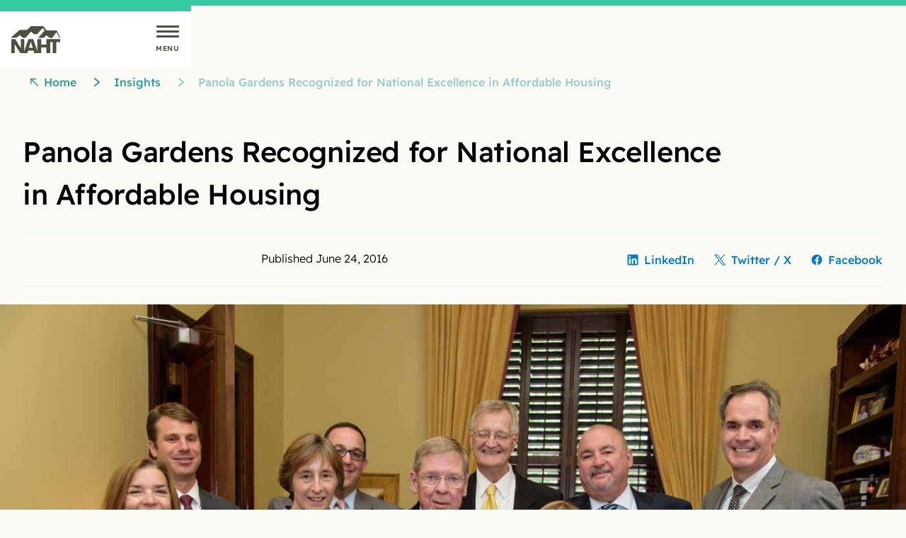

--- FILE ---
content_type: text/html; charset=UTF-8
request_url: https://naht.org/2016/06/24/panola-gardens-recognized-national-excellence-affordable-housing/
body_size: 20778
content:
<!doctype html>
<html lang="en-US" class="scroll-smooth">
  <head>
    <meta charset="utf-8">
    <meta name="viewport" content="width=device-width, initial-scale=1">
    <meta name='robots' content='index, follow, max-image-preview:large, max-snippet:-1, max-video-preview:-1' />
<script id="cookieyes" type="text/javascript" src="https://cdn-cookieyes.com/client_data/ba7cfcd7d3f7141f6facb75c/script.js"></script>
	<!-- This site is optimized with the Yoast SEO plugin v26.6 - https://yoast.com/wordpress/plugins/seo/ -->
	<title>Panola Gardens Recognized for National Excellence in Affordable Housing - National Affordable Housing Trust</title>
	<link rel="canonical" href="https://naht.org/2016/06/24/panola-gardens-recognized-national-excellence-affordable-housing/" />
	<meta property="og:locale" content="en_US" />
	<meta property="og:type" content="article" />
	<meta property="og:title" content="Panola Gardens Recognized for National Excellence in Affordable Housing - National Affordable Housing Trust" />
	<meta property="og:description" content="Panola Gardens Apartments Wins 22nd Annual Charles L. Edson Tax Credit Excellence Award from Affordable Housing Tax Credit Coalition in Washington, D.C." />
	<meta property="og:url" content="https://naht.org/2016/06/24/panola-gardens-recognized-national-excellence-affordable-housing/" />
	<meta property="og:site_name" content="National Affordable Housing Trust" />
	<meta property="article:published_time" content="2016-06-24T13:30:04+00:00" />
	<meta property="article:modified_time" content="2024-02-07T19:17:20+00:00" />
	<meta property="og:image" content="https://naht.org/app/uploads/sites/2/2023/05/edsons_large_group_photo.jpg" />
	<meta property="og:image:width" content="1400" />
	<meta property="og:image:height" content="935" />
	<meta property="og:image:type" content="image/jpeg" />
	<meta name="author" content="lbaker" />
	<meta name="twitter:card" content="summary_large_image" />
	<meta name="twitter:label1" content="Written by" />
	<meta name="twitter:data1" content="lbaker" />
	<meta name="twitter:label2" content="Est. reading time" />
	<meta name="twitter:data2" content="3 minutes" />
	<script type="application/ld+json" class="yoast-schema-graph">{"@context":"https://schema.org","@graph":[{"@type":"WebPage","@id":"https://naht.org/2016/06/24/panola-gardens-recognized-national-excellence-affordable-housing/","url":"https://naht.org/2016/06/24/panola-gardens-recognized-national-excellence-affordable-housing/","name":"Panola Gardens Recognized for National Excellence in Affordable Housing - National Affordable Housing Trust","isPartOf":{"@id":"https://naht.org/#website"},"primaryImageOfPage":{"@id":"https://naht.org/2016/06/24/panola-gardens-recognized-national-excellence-affordable-housing/#primaryimage"},"image":{"@id":"https://naht.org/2016/06/24/panola-gardens-recognized-national-excellence-affordable-housing/#primaryimage"},"thumbnailUrl":"https://naht.org/wp-content/uploads/2023/05/edsons_large_group_photo.jpg","datePublished":"2016-06-24T13:30:04+00:00","dateModified":"2024-02-07T19:17:20+00:00","author":{"@id":"https://naht.org/#/schema/person/675b3f0fb037253d873cc7bf6eb8177d"},"breadcrumb":{"@id":"https://naht.org/2016/06/24/panola-gardens-recognized-national-excellence-affordable-housing/#breadcrumb"},"inLanguage":"en-US","potentialAction":[{"@type":"ReadAction","target":["https://naht.org/2016/06/24/panola-gardens-recognized-national-excellence-affordable-housing/"]}]},{"@type":"ImageObject","inLanguage":"en-US","@id":"https://naht.org/2016/06/24/panola-gardens-recognized-national-excellence-affordable-housing/#primaryimage","url":"https://naht.org/wp-content/uploads/2023/05/edsons_large_group_photo.jpg","contentUrl":"https://naht.org/wp-content/uploads/2023/05/edsons_large_group_photo.jpg","width":1400,"height":935},{"@type":"BreadcrumbList","@id":"https://naht.org/2016/06/24/panola-gardens-recognized-national-excellence-affordable-housing/#breadcrumb","itemListElement":[{"@type":"ListItem","position":1,"name":"Home","item":"https://naht.org/"},{"@type":"ListItem","position":2,"name":"Insights","item":"https://naht.org/insights/"},{"@type":"ListItem","position":3,"name":"Panola Gardens Recognized for National Excellence in Affordable Housing"}]},{"@type":"WebSite","@id":"https://naht.org/#website","url":"https://naht.org/","name":"National Affordable Housing Trust","description":"","potentialAction":[{"@type":"SearchAction","target":{"@type":"EntryPoint","urlTemplate":"https://naht.org/?s={search_term_string}"},"query-input":{"@type":"PropertyValueSpecification","valueRequired":true,"valueName":"search_term_string"}}],"inLanguage":"en-US"},{"@type":"Person","@id":"https://naht.org/#/schema/person/675b3f0fb037253d873cc7bf6eb8177d","name":"lbaker","image":{"@type":"ImageObject","inLanguage":"en-US","@id":"https://naht.org/#/schema/person/image/","url":"https://secure.gravatar.com/avatar/a2baadac1e6c0610bfccfe27161fec236dd5737e149b40ab0dc92fde3742c582?s=96&d=mm&r=g","contentUrl":"https://secure.gravatar.com/avatar/a2baadac1e6c0610bfccfe27161fec236dd5737e149b40ab0dc92fde3742c582?s=96&d=mm&r=g","caption":"lbaker"},"url":"https://naht.org/author/lbaker/"}]}</script>
	<!-- / Yoast SEO plugin. -->


<link rel='dns-prefetch' href='//www.googletagmanager.com' />
<link rel="alternate" title="oEmbed (JSON)" type="application/json+oembed" href="https://naht.org/wp-json/oembed/1.0/embed?url=https%3A%2F%2Fnaht.org%2F2016%2F06%2F24%2Fpanola-gardens-recognized-national-excellence-affordable-housing%2F" />
<link rel="alternate" title="oEmbed (XML)" type="text/xml+oembed" href="https://naht.org/wp-json/oembed/1.0/embed?url=https%3A%2F%2Fnaht.org%2F2016%2F06%2F24%2Fpanola-gardens-recognized-national-excellence-affordable-housing%2F&#038;format=xml" />
<style id='wp-img-auto-sizes-contain-inline-css'>
img:is([sizes=auto i],[sizes^="auto," i]){contain-intrinsic-size:3000px 1500px}
/*# sourceURL=wp-img-auto-sizes-contain-inline-css */
</style>
<link rel='stylesheet' id='genesis-blocks-style-css-css' href='https://naht.org/wp-content/plugins/genesis-blocks/dist/style-blocks.build.css?ver=1767279082' media='all' />
<style id='wp-emoji-styles-inline-css'>

	img.wp-smiley, img.emoji {
		display: inline !important;
		border: none !important;
		box-shadow: none !important;
		height: 1em !important;
		width: 1em !important;
		margin: 0 0.07em !important;
		vertical-align: -0.1em !important;
		background: none !important;
		padding: 0 !important;
	}
/*# sourceURL=wp-emoji-styles-inline-css */
</style>
<style id='wp-block-library-inline-css'>
:root{--wp-block-synced-color:#7a00df;--wp-block-synced-color--rgb:122,0,223;--wp-bound-block-color:var(--wp-block-synced-color);--wp-editor-canvas-background:#ddd;--wp-admin-theme-color:#007cba;--wp-admin-theme-color--rgb:0,124,186;--wp-admin-theme-color-darker-10:#006ba1;--wp-admin-theme-color-darker-10--rgb:0,107,160.5;--wp-admin-theme-color-darker-20:#005a87;--wp-admin-theme-color-darker-20--rgb:0,90,135;--wp-admin-border-width-focus:2px}@media (min-resolution:192dpi){:root{--wp-admin-border-width-focus:1.5px}}.wp-element-button{cursor:pointer}:root .has-very-light-gray-background-color{background-color:#eee}:root .has-very-dark-gray-background-color{background-color:#313131}:root .has-very-light-gray-color{color:#eee}:root .has-very-dark-gray-color{color:#313131}:root .has-vivid-green-cyan-to-vivid-cyan-blue-gradient-background{background:linear-gradient(135deg,#00d084,#0693e3)}:root .has-purple-crush-gradient-background{background:linear-gradient(135deg,#34e2e4,#4721fb 50%,#ab1dfe)}:root .has-hazy-dawn-gradient-background{background:linear-gradient(135deg,#faaca8,#dad0ec)}:root .has-subdued-olive-gradient-background{background:linear-gradient(135deg,#fafae1,#67a671)}:root .has-atomic-cream-gradient-background{background:linear-gradient(135deg,#fdd79a,#004a59)}:root .has-nightshade-gradient-background{background:linear-gradient(135deg,#330968,#31cdcf)}:root .has-midnight-gradient-background{background:linear-gradient(135deg,#020381,#2874fc)}:root{--wp--preset--font-size--normal:16px;--wp--preset--font-size--huge:42px}.has-regular-font-size{font-size:1em}.has-larger-font-size{font-size:2.625em}.has-normal-font-size{font-size:var(--wp--preset--font-size--normal)}.has-huge-font-size{font-size:var(--wp--preset--font-size--huge)}.has-text-align-center{text-align:center}.has-text-align-left{text-align:left}.has-text-align-right{text-align:right}.has-fit-text{white-space:nowrap!important}#end-resizable-editor-section{display:none}.aligncenter{clear:both}.items-justified-left{justify-content:flex-start}.items-justified-center{justify-content:center}.items-justified-right{justify-content:flex-end}.items-justified-space-between{justify-content:space-between}.screen-reader-text{border:0;clip-path:inset(50%);height:1px;margin:-1px;overflow:hidden;padding:0;position:absolute;width:1px;word-wrap:normal!important}.screen-reader-text:focus{background-color:#ddd;clip-path:none;color:#444;display:block;font-size:1em;height:auto;left:5px;line-height:normal;padding:15px 23px 14px;text-decoration:none;top:5px;width:auto;z-index:100000}html :where(.has-border-color){border-style:solid}html :where([style*=border-top-color]){border-top-style:solid}html :where([style*=border-right-color]){border-right-style:solid}html :where([style*=border-bottom-color]){border-bottom-style:solid}html :where([style*=border-left-color]){border-left-style:solid}html :where([style*=border-width]){border-style:solid}html :where([style*=border-top-width]){border-top-style:solid}html :where([style*=border-right-width]){border-right-style:solid}html :where([style*=border-bottom-width]){border-bottom-style:solid}html :where([style*=border-left-width]){border-left-style:solid}html :where(img[class*=wp-image-]){height:auto;max-width:100%}:where(figure){margin:0 0 1em}html :where(.is-position-sticky){--wp-admin--admin-bar--position-offset:var(--wp-admin--admin-bar--height,0px)}@media screen and (max-width:600px){html :where(.is-position-sticky){--wp-admin--admin-bar--position-offset:0px}}

/*# sourceURL=wp-block-library-inline-css */
</style><style id='global-styles-inline-css'>
:root{--wp--preset--aspect-ratio--square: 1;--wp--preset--aspect-ratio--4-3: 4/3;--wp--preset--aspect-ratio--3-4: 3/4;--wp--preset--aspect-ratio--3-2: 3/2;--wp--preset--aspect-ratio--2-3: 2/3;--wp--preset--aspect-ratio--16-9: 16/9;--wp--preset--aspect-ratio--9-16: 9/16;--wp--preset--color--black: #000000;--wp--preset--color--cyan-bluish-gray: #abb8c3;--wp--preset--color--white: #ffffff;--wp--preset--color--pale-pink: #f78da7;--wp--preset--color--vivid-red: #cf2e2e;--wp--preset--color--luminous-vivid-orange: #ff6900;--wp--preset--color--luminous-vivid-amber: #fcb900;--wp--preset--color--light-green-cyan: #7bdcb5;--wp--preset--color--vivid-green-cyan: #00d084;--wp--preset--color--pale-cyan-blue: #8ed1fc;--wp--preset--color--vivid-cyan-blue: #0693e3;--wp--preset--color--vivid-purple: #9b51e0;--wp--preset--gradient--vivid-cyan-blue-to-vivid-purple: linear-gradient(135deg,rgb(6,147,227) 0%,rgb(155,81,224) 100%);--wp--preset--gradient--light-green-cyan-to-vivid-green-cyan: linear-gradient(135deg,rgb(122,220,180) 0%,rgb(0,208,130) 100%);--wp--preset--gradient--luminous-vivid-amber-to-luminous-vivid-orange: linear-gradient(135deg,rgb(252,185,0) 0%,rgb(255,105,0) 100%);--wp--preset--gradient--luminous-vivid-orange-to-vivid-red: linear-gradient(135deg,rgb(255,105,0) 0%,rgb(207,46,46) 100%);--wp--preset--gradient--very-light-gray-to-cyan-bluish-gray: linear-gradient(135deg,rgb(238,238,238) 0%,rgb(169,184,195) 100%);--wp--preset--gradient--cool-to-warm-spectrum: linear-gradient(135deg,rgb(74,234,220) 0%,rgb(151,120,209) 20%,rgb(207,42,186) 40%,rgb(238,44,130) 60%,rgb(251,105,98) 80%,rgb(254,248,76) 100%);--wp--preset--gradient--blush-light-purple: linear-gradient(135deg,rgb(255,206,236) 0%,rgb(152,150,240) 100%);--wp--preset--gradient--blush-bordeaux: linear-gradient(135deg,rgb(254,205,165) 0%,rgb(254,45,45) 50%,rgb(107,0,62) 100%);--wp--preset--gradient--luminous-dusk: linear-gradient(135deg,rgb(255,203,112) 0%,rgb(199,81,192) 50%,rgb(65,88,208) 100%);--wp--preset--gradient--pale-ocean: linear-gradient(135deg,rgb(255,245,203) 0%,rgb(182,227,212) 50%,rgb(51,167,181) 100%);--wp--preset--gradient--electric-grass: linear-gradient(135deg,rgb(202,248,128) 0%,rgb(113,206,126) 100%);--wp--preset--gradient--midnight: linear-gradient(135deg,rgb(2,3,129) 0%,rgb(40,116,252) 100%);--wp--preset--font-size--small: 13px;--wp--preset--font-size--medium: 20px;--wp--preset--font-size--large: 36px;--wp--preset--font-size--x-large: 42px;--wp--preset--spacing--20: 0.44rem;--wp--preset--spacing--30: 0.67rem;--wp--preset--spacing--40: 1rem;--wp--preset--spacing--50: 1.5rem;--wp--preset--spacing--60: 2.25rem;--wp--preset--spacing--70: 3.38rem;--wp--preset--spacing--80: 5.06rem;--wp--preset--shadow--natural: 6px 6px 9px rgba(0, 0, 0, 0.2);--wp--preset--shadow--deep: 12px 12px 50px rgba(0, 0, 0, 0.4);--wp--preset--shadow--sharp: 6px 6px 0px rgba(0, 0, 0, 0.2);--wp--preset--shadow--outlined: 6px 6px 0px -3px rgb(255, 255, 255), 6px 6px rgb(0, 0, 0);--wp--preset--shadow--crisp: 6px 6px 0px rgb(0, 0, 0);}p{--wp--preset--font-size--sm: 0.75rem;--wp--preset--font-size--md: 1.125rem;--wp--preset--font-size--lg: 1.25rem;--wp--preset--font-size--xl: 1.5rem;}.wp-block-list > li{--wp--preset--font-size--sm: 0.75rem;--wp--preset--font-size--md: 1.125rem;--wp--preset--font-size--lg: 1.25rem;--wp--preset--font-size--xl: 1.5rem;}.wp-block-separator{--wp--preset--color--neutral-deep: #1e2431;--wp--preset--color--neutral-default: #dde1ea;}:where(body) { margin: 0; }.wp-site-blocks > .alignleft { float: left; margin-right: 2em; }.wp-site-blocks > .alignright { float: right; margin-left: 2em; }.wp-site-blocks > .aligncenter { justify-content: center; margin-left: auto; margin-right: auto; }:where(.is-layout-flex){gap: 0.5em;}:where(.is-layout-grid){gap: 0.5em;}.is-layout-flow > .alignleft{float: left;margin-inline-start: 0;margin-inline-end: 2em;}.is-layout-flow > .alignright{float: right;margin-inline-start: 2em;margin-inline-end: 0;}.is-layout-flow > .aligncenter{margin-left: auto !important;margin-right: auto !important;}.is-layout-constrained > .alignleft{float: left;margin-inline-start: 0;margin-inline-end: 2em;}.is-layout-constrained > .alignright{float: right;margin-inline-start: 2em;margin-inline-end: 0;}.is-layout-constrained > .aligncenter{margin-left: auto !important;margin-right: auto !important;}.is-layout-constrained > :where(:not(.alignleft):not(.alignright):not(.alignfull)){margin-left: auto !important;margin-right: auto !important;}body .is-layout-flex{display: flex;}.is-layout-flex{flex-wrap: wrap;align-items: center;}.is-layout-flex > :is(*, div){margin: 0;}body .is-layout-grid{display: grid;}.is-layout-grid > :is(*, div){margin: 0;}body{padding-top: 0px;padding-right: 0px;padding-bottom: 0px;padding-left: 0px;}a:where(:not(.wp-element-button)){text-decoration: underline;}:root :where(.wp-element-button, .wp-block-button__link){background-color: #32373c;border-width: 0;color: #fff;font-family: inherit;font-size: inherit;font-style: inherit;font-weight: inherit;letter-spacing: inherit;line-height: inherit;padding-top: calc(0.667em + 2px);padding-right: calc(1.333em + 2px);padding-bottom: calc(0.667em + 2px);padding-left: calc(1.333em + 2px);text-decoration: none;text-transform: inherit;}.has-black-color{color: var(--wp--preset--color--black) !important;}.has-cyan-bluish-gray-color{color: var(--wp--preset--color--cyan-bluish-gray) !important;}.has-white-color{color: var(--wp--preset--color--white) !important;}.has-pale-pink-color{color: var(--wp--preset--color--pale-pink) !important;}.has-vivid-red-color{color: var(--wp--preset--color--vivid-red) !important;}.has-luminous-vivid-orange-color{color: var(--wp--preset--color--luminous-vivid-orange) !important;}.has-luminous-vivid-amber-color{color: var(--wp--preset--color--luminous-vivid-amber) !important;}.has-light-green-cyan-color{color: var(--wp--preset--color--light-green-cyan) !important;}.has-vivid-green-cyan-color{color: var(--wp--preset--color--vivid-green-cyan) !important;}.has-pale-cyan-blue-color{color: var(--wp--preset--color--pale-cyan-blue) !important;}.has-vivid-cyan-blue-color{color: var(--wp--preset--color--vivid-cyan-blue) !important;}.has-vivid-purple-color{color: var(--wp--preset--color--vivid-purple) !important;}.has-black-background-color{background-color: var(--wp--preset--color--black) !important;}.has-cyan-bluish-gray-background-color{background-color: var(--wp--preset--color--cyan-bluish-gray) !important;}.has-white-background-color{background-color: var(--wp--preset--color--white) !important;}.has-pale-pink-background-color{background-color: var(--wp--preset--color--pale-pink) !important;}.has-vivid-red-background-color{background-color: var(--wp--preset--color--vivid-red) !important;}.has-luminous-vivid-orange-background-color{background-color: var(--wp--preset--color--luminous-vivid-orange) !important;}.has-luminous-vivid-amber-background-color{background-color: var(--wp--preset--color--luminous-vivid-amber) !important;}.has-light-green-cyan-background-color{background-color: var(--wp--preset--color--light-green-cyan) !important;}.has-vivid-green-cyan-background-color{background-color: var(--wp--preset--color--vivid-green-cyan) !important;}.has-pale-cyan-blue-background-color{background-color: var(--wp--preset--color--pale-cyan-blue) !important;}.has-vivid-cyan-blue-background-color{background-color: var(--wp--preset--color--vivid-cyan-blue) !important;}.has-vivid-purple-background-color{background-color: var(--wp--preset--color--vivid-purple) !important;}.has-black-border-color{border-color: var(--wp--preset--color--black) !important;}.has-cyan-bluish-gray-border-color{border-color: var(--wp--preset--color--cyan-bluish-gray) !important;}.has-white-border-color{border-color: var(--wp--preset--color--white) !important;}.has-pale-pink-border-color{border-color: var(--wp--preset--color--pale-pink) !important;}.has-vivid-red-border-color{border-color: var(--wp--preset--color--vivid-red) !important;}.has-luminous-vivid-orange-border-color{border-color: var(--wp--preset--color--luminous-vivid-orange) !important;}.has-luminous-vivid-amber-border-color{border-color: var(--wp--preset--color--luminous-vivid-amber) !important;}.has-light-green-cyan-border-color{border-color: var(--wp--preset--color--light-green-cyan) !important;}.has-vivid-green-cyan-border-color{border-color: var(--wp--preset--color--vivid-green-cyan) !important;}.has-pale-cyan-blue-border-color{border-color: var(--wp--preset--color--pale-cyan-blue) !important;}.has-vivid-cyan-blue-border-color{border-color: var(--wp--preset--color--vivid-cyan-blue) !important;}.has-vivid-purple-border-color{border-color: var(--wp--preset--color--vivid-purple) !important;}.has-vivid-cyan-blue-to-vivid-purple-gradient-background{background: var(--wp--preset--gradient--vivid-cyan-blue-to-vivid-purple) !important;}.has-light-green-cyan-to-vivid-green-cyan-gradient-background{background: var(--wp--preset--gradient--light-green-cyan-to-vivid-green-cyan) !important;}.has-luminous-vivid-amber-to-luminous-vivid-orange-gradient-background{background: var(--wp--preset--gradient--luminous-vivid-amber-to-luminous-vivid-orange) !important;}.has-luminous-vivid-orange-to-vivid-red-gradient-background{background: var(--wp--preset--gradient--luminous-vivid-orange-to-vivid-red) !important;}.has-very-light-gray-to-cyan-bluish-gray-gradient-background{background: var(--wp--preset--gradient--very-light-gray-to-cyan-bluish-gray) !important;}.has-cool-to-warm-spectrum-gradient-background{background: var(--wp--preset--gradient--cool-to-warm-spectrum) !important;}.has-blush-light-purple-gradient-background{background: var(--wp--preset--gradient--blush-light-purple) !important;}.has-blush-bordeaux-gradient-background{background: var(--wp--preset--gradient--blush-bordeaux) !important;}.has-luminous-dusk-gradient-background{background: var(--wp--preset--gradient--luminous-dusk) !important;}.has-pale-ocean-gradient-background{background: var(--wp--preset--gradient--pale-ocean) !important;}.has-electric-grass-gradient-background{background: var(--wp--preset--gradient--electric-grass) !important;}.has-midnight-gradient-background{background: var(--wp--preset--gradient--midnight) !important;}.has-small-font-size{font-size: var(--wp--preset--font-size--small) !important;}.has-medium-font-size{font-size: var(--wp--preset--font-size--medium) !important;}.has-large-font-size{font-size: var(--wp--preset--font-size--large) !important;}.has-x-large-font-size{font-size: var(--wp--preset--font-size--x-large) !important;}p.has-sm-font-size{font-size: var(--wp--preset--font-size--sm) !important;}p.has-md-font-size{font-size: var(--wp--preset--font-size--md) !important;}p.has-lg-font-size{font-size: var(--wp--preset--font-size--lg) !important;}p.has-xl-font-size{font-size: var(--wp--preset--font-size--xl) !important;}.wp-block-list > li.has-sm-font-size{font-size: var(--wp--preset--font-size--sm) !important;}.wp-block-list > li.has-md-font-size{font-size: var(--wp--preset--font-size--md) !important;}.wp-block-list > li.has-lg-font-size{font-size: var(--wp--preset--font-size--lg) !important;}.wp-block-list > li.has-xl-font-size{font-size: var(--wp--preset--font-size--xl) !important;}.wp-block-separator.has-neutral-deep-color{color: var(--wp--preset--color--neutral-deep) !important;}.wp-block-separator.has-neutral-default-color{color: var(--wp--preset--color--neutral-default) !important;}.wp-block-separator.has-neutral-deep-background-color{background-color: var(--wp--preset--color--neutral-deep) !important;}.wp-block-separator.has-neutral-default-background-color{background-color: var(--wp--preset--color--neutral-default) !important;}.wp-block-separator.has-neutral-deep-border-color{border-color: var(--wp--preset--color--neutral-deep) !important;}.wp-block-separator.has-neutral-default-border-color{border-color: var(--wp--preset--color--neutral-default) !important;}
/*# sourceURL=global-styles-inline-css */
</style>

<link rel='stylesheet' id='ep_general_styles-css' href='https://naht.org/wp-content/plugins/elasticpress/dist/css/general-styles.css?ver=66295efe92a630617c00' media='all' />
<link rel='stylesheet' id='app/0-css' href='https://naht.org/wp-content/themes/sage/public/css/app.30ca2e.css' media='all' />
<link rel="https://api.w.org/" href="https://naht.org/wp-json/" /><link rel="alternate" title="JSON" type="application/json" href="https://naht.org/wp-json/wp/v2/posts/659" /><link rel="EditURI" type="application/rsd+xml" title="RSD" href="https://naht.org/xmlrpc.php?rsd" />
<link rel='shortlink' href='https://naht.org/?p=659' />
<meta name="generator" content="Site Kit by Google 1.168.0" /><script>(function (window) {
    console.log('Loading marker.io plugin...');

    if (window.__Marker || window !== window.top) { return; }
    window.__Marker = {};

    window.markerConfig = {
      project: '6467ac7d7cd639950f6c02ed',
      source: 'wordpress',
      
    };

    const script = document.createElement('script');
    script.async = 1;
    script.src = 'https://edge.marker.io/latest/shim.js';
    document.head.appendChild(script);
  })(window);</script>
<!-- Google Tag Manager snippet added by Site Kit -->
<script>
			( function( w, d, s, l, i ) {
				w[l] = w[l] || [];
				w[l].push( {'gtm.start': new Date().getTime(), event: 'gtm.js'} );
				var f = d.getElementsByTagName( s )[0],
					j = d.createElement( s ), dl = l != 'dataLayer' ? '&l=' + l : '';
				j.async = true;
				j.src = 'https://www.googletagmanager.com/gtm.js?id=' + i + dl;
				f.parentNode.insertBefore( j, f );
			} )( window, document, 'script', 'dataLayer', 'GTM-K8KQTRD8' );
			
</script>

<!-- End Google Tag Manager snippet added by Site Kit -->
<link rel="icon" href="https://naht.org/wp-content/uploads/2023/08/cropped-android-chrome-512x512-2-32x32.png" sizes="32x32" />
<link rel="icon" href="https://naht.org/wp-content/uploads/2023/08/cropped-android-chrome-512x512-2-192x192.png" sizes="192x192" />
<link rel="apple-touch-icon" href="https://naht.org/wp-content/uploads/2023/08/cropped-android-chrome-512x512-2-180x180.png" />
<meta name="msapplication-TileImage" content="https://naht.org/wp-content/uploads/2023/08/cropped-android-chrome-512x512-2-270x270.png" />
  </head>

  <body class="wp-singular post-template-default single single-post postid-659 single-format-standard wp-embed-responsive wp-theme-sage theme-naht panola-gardens-recognized-national-excellence-affordable-housing">
    		<!-- Google Tag Manager (noscript) snippet added by Site Kit -->
		<noscript>
			<iframe src="https://www.googletagmanager.com/ns.html?id=GTM-K8KQTRD8" height="0" width="0" style="display:none;visibility:hidden"></iframe>
		</noscript>
		<!-- End Google Tag Manager (noscript) snippet added by Site Kit -->
		    
    <div id="app" class="relative">
      <a class="sr-only focus:not-sr-only" href="#main">
  Skip to content
</a>

<div class="border-teal-light border-t-8"></div>
<header x-data="headerNaht"
        x-init="$watch('menuIsOpen', menuIsOpen => document.body.classList.toggle('overflow-hidden', menuIsOpen)),
        isMobile = (window.innerWidth < 768) ? true : false,
        isHome = false"
        @keyup.escape.window="selected !== null ? selected = null : menuIsOpen ? menuIsOpen = false : ''"
        x-on:click.outside="selected !== null ? selected = null : menuIsOpen ? menuIsOpen = false : ''"
        x-on:resize.window="isMobile = (window.innerWidth < 768) ? true : false"
        x-on:search.window="menuIsOpen = true, $nextTick(() => $refs.searchForm.focus()), $nextTick(() => $refs.searchFormMobile.focus())"
        x-bind:class="[
          selected !== null ? 
          'text-brown bg-yellow' : 'text-brown-deep bg-neutral-light md:bg-yellow-light',
          isHome ? 'md:min-h-[900px] md:flex md:flex-col' : ''
        ]"
        class="sticky md:absolute left-0 top-0 w-full md:w-[270px] z-30">
  <span
    id="navBeacon"
    aria-hidden="true"
    class="hidden md:block absolute inset-0 -z-1 w-full"
  ></span>
  
  <div x-show="isHome || !isHome && isMobile">
    <div
  class="px-4 py-3 md:py-5 flex flex-row justify-between flex-nowrap items-center relative border-teal-light md:border-t-8 border-t-0">
  
  <a href="https://naht.org/" class="inline-block"
     aria-label="naht home"
     x-bind:class="mini && isHome || !isHome ? 'w-[69px] h-[38px]' : 'w-[69px] h-[38px] md:w-[120px] md:h-[66px]'">
    <svg aria-hidden="1" class="fill-current w-full h-auto" width="120" height="66" viewBox="0 0 120 66" fill="none" xmlns="http://www.w3.org/2000/svg">
<path d="M0.0220985 28.1934L0 27.1156L20.8427 8.95429L38.8006 8.91832L48.17 0L78.6197 0.0121552L86.9476 10.58L111.672 10.6019L120 27.9227H117.918L110.892 14.3735L100.742 28.7353H93.714L86.4277 22.2318L78.8793 28.7353H65.867L82.0035 10.3094L77.0587 4.34749L63.5253 19.5226H55.7167L48.4297 13.2894L34.6863 28.5564H28.6502L20.8427 21.9608L12.8039 28.1165L0.0220985 28.1934Z" fill="currentColor"/>
<path d="M120 31.635H95V38.9242H101.721V66H110.468V38.9242H120V31.635Z" fill="currentColor"/>
<path d="M64.1074 65.9875V31.635H73.5152V45.0056H86.0793V31.635H95.5168V66H86.0793V52.0139H73.5152V65.9875H64.1074Z" fill="currentColor"/>
<path d="M30.1208 66L42.0214 31.635H53.7994L65.7181 66H56.367L54.6238 59.8426H41.2681L39.4781 66H30.1208ZM43.2936 53.1573H52.645L49.1354 41.8214C49.0254 41.4771 48.8761 40.9222 48.6873 40.1548C48.4992 39.3884 48.2559 38.4026 47.9579 37.1976C47.7534 38.0425 47.5532 38.8483 47.3568 39.6154C47.1604 40.3821 46.9601 41.1174 46.7566 41.8214L43.2936 53.1573Z" fill="currentColor"/>
<path d="M0 66V31.6536H9.72295L23.5105 54.2106L23.4189 31.6715L31.7315 31.635L31.5852 65.9817H22.082L8.18476 43.8628L8.25776 66H0Z" fill="currentColor"/>
</svg>  </a>
  <div class="inline-flex md:hidden items-center">
    <button
      class="mr-7.5"
      aria-label="Open Mobile Menu and focus on Search Form"
      x-on:click.prevent="$dispatch('search')">
      <svg aria-hidden="1" class="fill-current w-6 h-6" width="16" height="16" viewBox="0 0 16 16" fill="none" xmlns="http://www.w3.org/2000/svg">
<path fill-rule="evenodd" clip-rule="evenodd" d="M14.8543 16C15.1514 16 15.4422 15.8938 15.6697 15.6688L15.6634 15.6625C16.1122 15.2188 16.1122 14.5 15.6634 14.0562L12.5219 10.95C13.3815 9.80625 13.8935 8.4 13.8935 6.86875C13.8935 3.075 10.7836 0 6.94677 0C3.10993 0 0 3.075 0 6.86875C0 10.6625 3.10993 13.7375 6.94677 13.7375C8.40691 13.7375 9.75328 13.2938 10.8721 12.5375L14.0389 15.6688C14.2665 15.8875 14.5572 16 14.8543 16ZM2.30713 6.87498C2.30713 4.34477 4.39134 2.28293 6.9499 2.28123C9.50845 2.28293 11.5927 4.34477 11.5927 6.87498C11.5927 7.77498 11.3272 8.61248 10.8721 9.32498C10.4549 9.97498 9.88599 10.5125 9.20333 10.8875C8.53962 11.2562 7.76846 11.4687 6.95306 11.4687C4.39306 11.4687 2.30713 9.40623 2.30713 6.87498ZM6.9499 2.28123L6.95306 2.28123H6.94673L6.9499 2.28123Z" fill="currentColor"/>
</svg>    </button>
    <button x-show="!menuIsOpen"
            x-on:click="menuIsOpen = true"
            aria-label="Open Mobile Menu">
      <svg aria-hidden="1" class="fill-current w-[26px] h-[22px]" width="26" height="24" viewBox="0 0 26 24" fill="none" xmlns="http://www.w3.org/2000/svg">
<path fill-rule="evenodd" clip-rule="evenodd" d="M0.199219 2.4949C0.199219 1.55926 1.05883 0.800781 2.11922 0.800781H23.8792C24.9396 0.800781 25.7992 1.55926 25.7992 2.4949C25.7992 3.43053 24.9396 4.18902 23.8792 4.18902H2.11922C1.05883 4.18902 0.199219 3.43053 0.199219 2.4949ZM0.199219 12.0008C0.199219 11.0651 1.05883 10.3067 2.11922 10.3067H23.8792C24.9396 10.3067 25.7992 11.0651 25.7992 12.0008C25.7992 12.9364 24.9396 13.6949 23.8792 13.6949H2.11922C1.05883 13.6949 0.199219 12.9364 0.199219 12.0008ZM2.11922 19.8125C1.05883 19.8125 0.199219 20.571 0.199219 21.5067C0.199219 22.4423 1.05883 23.2008 2.11922 23.2008H23.8792C24.9396 23.2008 25.7992 22.4423 25.7992 21.5067C25.7992 20.571 24.9396 19.8125 23.8792 19.8125H2.11922Z" fill="currentColor"/>
</svg>    </button>
    <button x-show="menuIsOpen"
            x-on:click="menuIsOpen = false, selected = null"
            aria-label="Close Mobile Menu">
      <svg aria-hidden="1" class="fill-current w-[26px] h-[22px]" width="25" height="26" viewBox="0 0 25 26" fill="none" xmlns="http://www.w3.org/2000/svg">
<path fill-rule="evenodd" clip-rule="evenodd" d="M5.79303 4.31828C5.40251 3.92776 4.76934 3.92776 4.37882 4.31828L4.28154 4.41556C3.89102 4.80609 3.89102 5.43925 4.28154 5.82978L11.056 12.6042L4.36726 19.2929C3.97674 19.6834 3.97674 20.3166 4.36726 20.7071L4.46454 20.8044C4.85507 21.1949 5.48823 21.1949 5.87876 20.8044L12.5675 14.1157L18.9899 20.5381C19.3804 20.9287 20.0136 20.9287 20.4041 20.5381L20.5014 20.4409C20.8919 20.0503 20.8919 19.4172 20.5014 19.0267L14.0789 12.6042L20.5871 6.09601C20.9776 5.70549 20.9776 5.07233 20.5871 4.6818L20.4898 4.58452C20.0993 4.194 19.4662 4.194 19.0756 4.58452L12.5675 11.0927L5.79303 4.31828Z" fill="currentColor"/>
</svg>    </button>
  </div>
  <div x-show="mini && !isMobile || !isHome && !isMobile" class="hidden md:inline-flex">
    <button class="inline-flex flex-col flex-nowrap"
            x-show="mini && !menuIsOpen || !isHome && !menuIsOpen"
            x-on:click="menuIsOpen = true"
            aria-label="Open Menu">
      <svg aria-hidden="1" class="fill-current w-8 h-[17px] mx-auto mb-2" width="32" height="17" viewBox="0 0 32 17" fill="none" xmlns="http://www.w3.org/2000/svg">
<rect width="32" height="3" rx="1" fill="currentColor"/>
<rect y="7" width="32" height="3" rx="1" fill="currentColor"/>
<rect y="14" width="32" height="3" rx="1" fill="currentColor"/>
</svg>      <span class="block text-xs uppercase font-semibold tracking-8">Menu</span>
    </button>
    <button class="inline-flex flex-col flex-nowrap"
            x-show="mini && menuIsOpen || !isHome && menuIsOpen"
            x-on:click="menuIsOpen = false, selected = null"
            aria-label="Close Menu">
      <svg aria-hidden="1" class="fill-current w-8 h-[17px] mx-auto mb-2" width="25" height="26" viewBox="0 0 25 26" fill="none" xmlns="http://www.w3.org/2000/svg">
<path fill-rule="evenodd" clip-rule="evenodd" d="M5.79303 4.31828C5.40251 3.92776 4.76934 3.92776 4.37882 4.31828L4.28154 4.41556C3.89102 4.80609 3.89102 5.43925 4.28154 5.82978L11.056 12.6042L4.36726 19.2929C3.97674 19.6834 3.97674 20.3166 4.36726 20.7071L4.46454 20.8044C4.85507 21.1949 5.48823 21.1949 5.87876 20.8044L12.5675 14.1157L18.9899 20.5381C19.3804 20.9287 20.0136 20.9287 20.4041 20.5381L20.5014 20.4409C20.8919 20.0503 20.8919 19.4172 20.5014 19.0267L14.0789 12.6042L20.5871 6.09601C20.9776 5.70549 20.9776 5.07233 20.5871 4.6818L20.4898 4.58452C20.0993 4.194 19.4662 4.194 19.0756 4.58452L12.5675 11.0927L5.79303 4.31828Z" fill="currentColor"/>
</svg>      <span class="block text-xs uppercase font-semibold tracking-8">Close</span>
    </button>
  </div>
</div>
  </div>

  <div x-show="!isMobile && isHome || isMobile && menuIsOpen"
       x-transition:enter="transition-all duration-300"
       x-transition:enter-start="opacity-0 transform -translate-x-full sm:scale-95"
       x-transition:enter-end="opacity-100 transform translate-x-0 sm:scale-100"
       x-transition:leave="transition-all duration-200"
       x-transition:leave-start="opacity-100 transform translate-x-0 sm:scale-100"
       x-transition:leave-end="opacity-0 transform -translate-x-full sm:scale-95"
       class="absolute md:static inset-x-0 md:inset-x-auto z-20 flex flex-col flex-nowrap bg-inherit overflow-y-auto max-h-[calc(100vh-70px)] md:flex-1 md:max-h-[calc(100%-106px)]">
    
    <div class="border-t border-brown-deep">
          <button
        class="group w-full px-4 py-5 text-left md:relative md:z-10 focus:bg-yellow-light active:bg-yellow-light"
        x-on:click.prevent="selected !== 'header_cta' ? selected = 'header_cta' : selected = null"
        x-bind:class="selected === 'header_cta' ? 'bg-yellow-light' : ''">
        <span
          class="title-md block w-full uppercase mb-[85px] group-hover:text-teal group-focus:text-teal group-active:text-teal transition-all"
          x-bind:class="selected === 'header_cta' ? 'text-teal' : ''">want to work with NAHT?</span>
        <span class="block w-full"
              x-bind:class="selected === 'header_cta' ? 'text-blue-light' : 'text-yellow-deep'">
          <svg aria-hidden="1" class="fill-current w-8 h-6 ml-auto group-hover:text-blue-light group-focus:text-blue-light group-active:text-blue-light transition-all" width="16" height="12" viewBox="0 0 16 12" fill="none" xmlns="http://www.w3.org/2000/svg">
	<path d="M9.92438 12.0005C9.64605 12.0005 9.39953 11.8653 9.23253 11.6426C8.99396 11.3166 9.06553 10.8235 9.38362 10.5055L13.0417 6.84741L0.986009 6.8474C0.516824 6.8474 0.143066 6.4657 0.143066 6.00446C0.143066 5.54323 0.524776 5.16152 0.986009 5.16152L12.7474 5.16152L9.01782 1.4319C8.84287 1.25695 8.75539 1.01043 8.7713 0.763908C8.79516 0.509435 8.91444 0.294723 9.12915 0.14363C9.25639 0.0482026 9.41543 0.000488252 9.58243 0.000488281C9.8369 0.000488326 10.0834 0.103869 10.2663 0.294724L15.6659 5.69433C15.9204 5.9488 15.9204 6.36232 15.6659 6.60884L10.5208 11.754C10.3618 11.913 10.147 12.0005 9.92438 12.0005Z" fill="currentColor" />
</svg>      </span>
      </button>
    
    <div
      x-show="selected === 'header_cta'"
      x-transition:enter="transition-all duration-300"
      x-transition:enter-start="opacity-0 transform -translate-x-[10%] sm:scale-95"
      x-transition:enter-end="opacity-100 transform translate-x-0 sm:scale-100"
      x-transition:leave="transition-all duration-200"
      x-transition:leave-start="opacity-100 transform translate-x-0 sm:scale-100"
      x-transition:leave-end="opacity-0 transform -translate-x-[10%] sm:scale-95"
      class="text-neutral-deep fixed md:absolute z-10 h-screen md:h-auto inset-y-0 inset-x-0 md:left-[270px] md:w-[444px] bg-yellow-light md:border-l md:border-neutral-deep/[.08] md:shadow-headerNaht px-8 pb-8 flex flex-col justify-start flex-nowrap overflow-y-auto">
      <div class="flex md:hidden items-center justify-between py-4">
        <button
          x-on:click.prevent="selected = null"
          aria-label="Return back to Primary Navigation">
          <svg aria-hidden="1" class="fill-current w-8 h-6" width="16" height="12" viewBox="0 0 16 12" fill="none" xmlns="http://www.w3.org/2000/svg">
	<path d="M6.07547 0.000488281C6.3538 0.000488306 6.60032 0.135677 6.76732 0.358341C7.00589 0.684385 6.93432 1.17743 6.61623 1.49552L2.95818 5.15357L15.0138 5.15357C15.483 5.15357 15.8568 5.53528 15.8568 5.99651C15.8568 6.45775 15.4751 6.83946 15.0138 6.83946L3.25241 6.83945L6.98203 10.5691C7.15698 10.744 7.24446 10.9905 7.22855 11.2371C7.2047 11.4915 7.08541 11.7063 6.8707 11.8573C6.74346 11.9528 6.58442 12.0005 6.41742 12.0005C6.16295 12.0005 5.91643 11.8971 5.73352 11.7063L0.333921 6.30665C0.0794481 6.05218 0.0794481 5.63866 0.333921 5.39214L5.47905 0.247009C5.6381 0.0879637 5.85281 0.000488262 6.07547 0.000488281Z" fill="currentColor" />
</svg>        </button>
        <button
          x-on:click="menuIsOpen = false, selected = null"
          aria-label="Close Mobile Menu">
          <svg aria-hidden="1" class="fill-current w-[26px] h-[22px]" width="25" height="26" viewBox="0 0 25 26" fill="none" xmlns="http://www.w3.org/2000/svg">
<path fill-rule="evenodd" clip-rule="evenodd" d="M5.79303 4.31828C5.40251 3.92776 4.76934 3.92776 4.37882 4.31828L4.28154 4.41556C3.89102 4.80609 3.89102 5.43925 4.28154 5.82978L11.056 12.6042L4.36726 19.2929C3.97674 19.6834 3.97674 20.3166 4.36726 20.7071L4.46454 20.8044C4.85507 21.1949 5.48823 21.1949 5.87876 20.8044L12.5675 14.1157L18.9899 20.5381C19.3804 20.9287 20.0136 20.9287 20.4041 20.5381L20.5014 20.4409C20.8919 20.0503 20.8919 19.4172 20.5014 19.0267L14.0789 12.6042L20.5871 6.09601C20.9776 5.70549 20.9776 5.07233 20.5871 4.6818L20.4898 4.58452C20.0993 4.194 19.4662 4.194 19.0756 4.58452L12.5675 11.0927L5.79303 4.31828Z" fill="currentColor"/>
</svg>        </button>
      </div>
              <div class="py-8">
                      <h2 class="text-md md:text-lg tracking-2 font-semibold mb-4">NAHT for Developers</h2>
                                <div class="paragraph-lg mb-8"><p>When developers partner with NAHT, they immediately understand the reasons for our reputation as a high-quality, service-oriented equity syndicator.</p>
</div>
                                <a
  href="https://naht.org/developers/" target="" class="border-2 transition-all inline-flex justify-center items-center font-medium group
            focus:border-2 focus:border-dashed focus:outline-none
            group-focus:border-2 group-focus:border-dashed
            active:border-2 active:border-solid
            disabled:opacity-40 border-neutral-deep border-neutral-deep
                    text-neutral-deep
                    hover:bg-neutral-deep hover:border-neutral-deep hover:text-white
                    focus:border-neutral-deep focus:text-neutral-deep
                    active:text-white active:border-neutral-mid-deep active:bg-neutral-mid-deep focus:shadow-btn py-2.5 px-6 rounded">

      <svg aria-hidden="true" class="fill-current transition-all pr-2 w-auto h-3" width="12" height="13" viewBox="0 0 12 13" fill="none" xmlns="http://www.w3.org/2000/svg">
<path d="M11.5277 9.44262C11.3273 9.64302 11.0543 9.72492 10.7766 9.68771C10.3743 9.62893 10.0772 9.22876 10.0813 8.77481L10.1284 3.55442L1.44843 12.2344C1.11062 12.5722 0.571609 12.5714 0.245468 12.2452C-0.0806728 11.9191 -0.0757554 11.3744 0.256327 11.0423L8.72443 2.57417L3.4019 2.62222C3.15223 2.62447 2.91493 2.51313 2.75207 2.32737C2.58931 2.13025 2.52336 1.89254 2.57112 1.63111C2.59525 1.47203 2.67602 1.32378 2.79626 1.20354C2.97947 1.02032 3.23007 0.915931 3.49671 0.919198L11.2025 0.849637C11.5656 0.846358 11.858 1.13876 11.8491 1.4963L11.7828 8.83889C11.7808 9.06586 11.6881 9.28231 11.5277 9.44262Z" fill="currentColor"/>
</svg>  
  <span class="group-focus:decoration-current underline underline-offset-2 decoration-transparent transition-all">
    Resources for developers
  </span>

  </a>
                  </div>
              <div class="py-8">
                      <h2 class="text-md md:text-lg tracking-2 font-semibold mb-4">NAHT for Investors</h2>
                                <div class="paragraph-lg mb-8"><p>NAHT has decades of experience in identifying, securing, and managing Low Income Housing Tax Credit (LIHTC) equity. We ensure timely returns and community impact for our investor partners.</p>
</div>
                                <a
  href="https://naht.org/lihtc-for-investors/" target="" class="border-2 transition-all inline-flex justify-center items-center font-medium group
            focus:border-2 focus:border-dashed focus:outline-none
            group-focus:border-2 group-focus:border-dashed
            active:border-2 active:border-solid
            disabled:opacity-40 border-neutral-deep border-neutral-deep
                    text-neutral-deep
                    hover:bg-neutral-deep hover:border-neutral-deep hover:text-white
                    focus:border-neutral-deep focus:text-neutral-deep
                    active:text-white active:border-neutral-mid-deep active:bg-neutral-mid-deep focus:shadow-btn py-2.5 px-6 rounded">

      <svg aria-hidden="true" class="fill-current transition-all pr-2 w-auto h-3" width="12" height="13" viewBox="0 0 12 13" fill="none" xmlns="http://www.w3.org/2000/svg">
<path d="M11.5277 9.44262C11.3273 9.64302 11.0543 9.72492 10.7766 9.68771C10.3743 9.62893 10.0772 9.22876 10.0813 8.77481L10.1284 3.55442L1.44843 12.2344C1.11062 12.5722 0.571609 12.5714 0.245468 12.2452C-0.0806728 11.9191 -0.0757554 11.3744 0.256327 11.0423L8.72443 2.57417L3.4019 2.62222C3.15223 2.62447 2.91493 2.51313 2.75207 2.32737C2.58931 2.13025 2.52336 1.89254 2.57112 1.63111C2.59525 1.47203 2.67602 1.32378 2.79626 1.20354C2.97947 1.02032 3.23007 0.915931 3.49671 0.919198L11.2025 0.849637C11.5656 0.846358 11.858 1.13876 11.8491 1.4963L11.7828 8.83889C11.7808 9.06586 11.6881 9.28231 11.5277 9.44262Z" fill="currentColor"/>
</svg>  
  <span class="group-focus:decoration-current underline underline-offset-2 decoration-transparent transition-all">
    Resources for investors
  </span>

  </a>
                  </div>
          </div>
  </div>

    
    <nav class="border-t border-brown-deep" role="navigation" aria-label="Primary navigation">
    <ul class="py-4">
              
                  <li>
            
            
                          <button
                class="block w-full text-left md:relative md:z-10 text-base font-medium px-6 py-4 hover:underline focus:underline transition-all"
                x-bind:class="selected === 701 ? 'text-neutral-deep bg-yellow-light' : ''"
                aria-label="Open Our Strategic Plan"
                aria-haspopup="true"
                x-bind:aria-expanded="selected === 701 ? 'true' : 'false'"
                x-on:click.prevent="selected !== 701 ? selected = 701 : selected = null">
                Our Strategic Plan
              </button>

              <div
                x-show="selected === 701"
                x-transition:enter="transition-all duration-300"
                x-transition:enter-start="opacity-0 transform -translate-x-[10%] sm:scale-95"
                x-transition:enter-end="opacity-100 transform translate-x-0 sm:scale-100"
                x-transition:leave="transition-all duration-200"
                x-transition:leave-start="opacity-100 transform translate-x-0 sm:scale-100"
                x-transition:leave-end="opacity-0 transform -translate-x-[10%] sm:scale-95"
                class="text-neutral-deep fixed md:absolute z-10 h-screen md:h-auto inset-y-0 inset-x-0 md:left-[270px] md:w-[444px] bg-yellow-light md:border-l md:border-neutral-deep/[.08] md:shadow-headerNaht p-8 flex flex-col items-justified-space-between flex-nowrap overflow-y-auto"
                x-bind:class="menuIsOpen ? 'max-h-screen' : ''">
                <div>
                  <div class="flex md:hidden items-center justify-between pb-8">
                    <button
                      x-on:click.prevent="selected = null"
                      aria-label="Return back to Primary Navigation">
                      <svg aria-hidden="1" class="fill-current w-8 h-6" width="16" height="12" viewBox="0 0 16 12" fill="none" xmlns="http://www.w3.org/2000/svg">
	<path d="M6.07547 0.000488281C6.3538 0.000488306 6.60032 0.135677 6.76732 0.358341C7.00589 0.684385 6.93432 1.17743 6.61623 1.49552L2.95818 5.15357L15.0138 5.15357C15.483 5.15357 15.8568 5.53528 15.8568 5.99651C15.8568 6.45775 15.4751 6.83946 15.0138 6.83946L3.25241 6.83945L6.98203 10.5691C7.15698 10.744 7.24446 10.9905 7.22855 11.2371C7.2047 11.4915 7.08541 11.7063 6.8707 11.8573C6.74346 11.9528 6.58442 12.0005 6.41742 12.0005C6.16295 12.0005 5.91643 11.8971 5.73352 11.7063L0.333921 6.30665C0.0794481 6.05218 0.0794481 5.63866 0.333921 5.39214L5.47905 0.247009C5.6381 0.0879637 5.85281 0.000488262 6.07547 0.000488281Z" fill="currentColor" />
</svg>                    </button>
                    <button
                      x-on:click="menuIsOpen = false, selected = null"
                      aria-label="Close Mobile Menu">
                      <svg aria-hidden="1" class="fill-current w-[26px] h-[22px]" width="25" height="26" viewBox="0 0 25 26" fill="none" xmlns="http://www.w3.org/2000/svg">
<path fill-rule="evenodd" clip-rule="evenodd" d="M5.79303 4.31828C5.40251 3.92776 4.76934 3.92776 4.37882 4.31828L4.28154 4.41556C3.89102 4.80609 3.89102 5.43925 4.28154 5.82978L11.056 12.6042L4.36726 19.2929C3.97674 19.6834 3.97674 20.3166 4.36726 20.7071L4.46454 20.8044C4.85507 21.1949 5.48823 21.1949 5.87876 20.8044L12.5675 14.1157L18.9899 20.5381C19.3804 20.9287 20.0136 20.9287 20.4041 20.5381L20.5014 20.4409C20.8919 20.0503 20.8919 19.4172 20.5014 19.0267L14.0789 12.6042L20.5871 6.09601C20.9776 5.70549 20.9776 5.07233 20.5871 4.6818L20.4898 4.58452C20.0993 4.194 19.4662 4.194 19.0756 4.58452L12.5675 11.0927L5.79303 4.31828Z" fill="currentColor"/>
</svg>                    </button>
                  </div>
                  <ul class="pb-8" role="menu">
                    <li class="-mx-4 mb-16">
                      <a
  href="https://naht.org/about/our-strategic-plan/" target="" class="border-2 transition-all inline-flex justify-center items-center font-medium group
            focus:border-2 focus:border-dashed focus:outline-none
            group-focus:border-2 group-focus:border-dashed
            active:border-2 active:border-solid
            disabled:opacity-40 border-transparent text-neutral-deep focus:border-neutral-deep group-focus:border-neutral-deep py-1 px-2 rounded text-xl md:text-3xl font-heading leading-none uppercase !items-start" x-on:click="selected = null, menuIsOpen = false">

      <svg aria-hidden="true" class="fill-current transition-all order-2 ml-2 mt-1 !pr-0" width="12" height="13" viewBox="0 0 12 13" fill="none" xmlns="http://www.w3.org/2000/svg">
<path d="M11.5277 9.44262C11.3273 9.64302 11.0543 9.72492 10.7766 9.68771C10.3743 9.62893 10.0772 9.22876 10.0813 8.77481L10.1284 3.55442L1.44843 12.2344C1.11062 12.5722 0.571609 12.5714 0.245468 12.2452C-0.0806728 11.9191 -0.0757554 11.3744 0.256327 11.0423L8.72443 2.57417L3.4019 2.62222C3.15223 2.62447 2.91493 2.51313 2.75207 2.32737C2.58931 2.13025 2.52336 1.89254 2.57112 1.63111C2.59525 1.47203 2.67602 1.32378 2.79626 1.20354C2.97947 1.02032 3.23007 0.915931 3.49671 0.919198L11.2025 0.849637C11.5656 0.846358 11.858 1.13876 11.8491 1.4963L11.7828 8.83889C11.7808 9.06586 11.6881 9.28231 11.5277 9.44262Z" fill="currentColor"/>
</svg>  
  <span class="group-focus:decoration-current underline underline-offset-2 decoration-transparent transition-all group-hover:decoration-current">
    Our Strategic Plan
  </span>

  </a>
                    </li>
                                          <li class="-mx-4 mb-1">
                          <a
  href="https://naht.org/about/our-strategic-plan/" target="" class="border-2 transition-all inline-flex justify-center items-center font-medium group
            focus:border-2 focus:border-dashed focus:outline-none
            group-focus:border-2 group-focus:border-dashed
            active:border-2 active:border-solid
            disabled:opacity-40 border-transparent text-neutral-deep focus:border-neutral-deep group-focus:border-neutral-deep py-1 px-2 rounded text-md leading-5 font-normal" x-on:click="selected = null, menuIsOpen = false">

      <svg aria-hidden="true" class="fill-current transition-all pr-2 w-auto h-3" width="12" height="13" viewBox="0 0 12 13" fill="none" xmlns="http://www.w3.org/2000/svg">
<path d="M11.5277 9.44262C11.3273 9.64302 11.0543 9.72492 10.7766 9.68771C10.3743 9.62893 10.0772 9.22876 10.0813 8.77481L10.1284 3.55442L1.44843 12.2344C1.11062 12.5722 0.571609 12.5714 0.245468 12.2452C-0.0806728 11.9191 -0.0757554 11.3744 0.256327 11.0423L8.72443 2.57417L3.4019 2.62222C3.15223 2.62447 2.91493 2.51313 2.75207 2.32737C2.58931 2.13025 2.52336 1.89254 2.57112 1.63111C2.59525 1.47203 2.67602 1.32378 2.79626 1.20354C2.97947 1.02032 3.23007 0.915931 3.49671 0.919198L11.2025 0.849637C11.5656 0.846358 11.858 1.13876 11.8491 1.4963L11.7828 8.83889C11.7808 9.06586 11.6881 9.28231 11.5277 9.44262Z" fill="currentColor"/>
</svg>  
  <span class="group-focus:decoration-current underline underline-offset-2 decoration-transparent transition-all group-hover:decoration-current">
    About Our Strategic Plan
  </span>

  </a>
                      </li>
                                          <li class="-mx-4 mb-1">
                          <a
  href="https://naht.org/app/uploads/sites/2/2023/07/NAHT-Strategic-Plan.pdf" target="" class="border-2 transition-all inline-flex justify-center items-center font-medium group
            focus:border-2 focus:border-dashed focus:outline-none
            group-focus:border-2 group-focus:border-dashed
            active:border-2 active:border-solid
            disabled:opacity-40 border-transparent text-neutral-deep focus:border-neutral-deep group-focus:border-neutral-deep py-1 px-2 rounded text-md leading-5 font-normal" x-on:click="selected = null, menuIsOpen = false">

      <svg aria-hidden="true" class="fill-current transition-all pr-2 w-auto h-3" width="12" height="13" viewBox="0 0 12 13" fill="none" xmlns="http://www.w3.org/2000/svg">
<path d="M11.5277 9.44262C11.3273 9.64302 11.0543 9.72492 10.7766 9.68771C10.3743 9.62893 10.0772 9.22876 10.0813 8.77481L10.1284 3.55442L1.44843 12.2344C1.11062 12.5722 0.571609 12.5714 0.245468 12.2452C-0.0806728 11.9191 -0.0757554 11.3744 0.256327 11.0423L8.72443 2.57417L3.4019 2.62222C3.15223 2.62447 2.91493 2.51313 2.75207 2.32737C2.58931 2.13025 2.52336 1.89254 2.57112 1.63111C2.59525 1.47203 2.67602 1.32378 2.79626 1.20354C2.97947 1.02032 3.23007 0.915931 3.49671 0.919198L11.2025 0.849637C11.5656 0.846358 11.858 1.13876 11.8491 1.4963L11.7828 8.83889C11.7808 9.06586 11.6881 9.28231 11.5277 9.44262Z" fill="currentColor"/>
</svg>  
  <span class="group-focus:decoration-current underline underline-offset-2 decoration-transparent transition-all group-hover:decoration-current">
    Link to NAHT's Strategic Plan
  </span>

  </a>
                      </li>
                                      </ul>
                </div>
                              </div>
                      </li>
                      
                  <li>
            
            
                          <button
                class="block w-full text-left md:relative md:z-10 text-base font-medium px-6 py-4 hover:underline focus:underline transition-all"
                x-bind:class="selected === 200 ? 'text-neutral-deep bg-yellow-light' : ''"
                aria-label="Open About"
                aria-haspopup="true"
                x-bind:aria-expanded="selected === 200 ? 'true' : 'false'"
                x-on:click.prevent="selected !== 200 ? selected = 200 : selected = null">
                About
              </button>

              <div
                x-show="selected === 200"
                x-transition:enter="transition-all duration-300"
                x-transition:enter-start="opacity-0 transform -translate-x-[10%] sm:scale-95"
                x-transition:enter-end="opacity-100 transform translate-x-0 sm:scale-100"
                x-transition:leave="transition-all duration-200"
                x-transition:leave-start="opacity-100 transform translate-x-0 sm:scale-100"
                x-transition:leave-end="opacity-0 transform -translate-x-[10%] sm:scale-95"
                class="text-neutral-deep fixed md:absolute z-10 h-screen md:h-auto inset-y-0 inset-x-0 md:left-[270px] md:w-[444px] bg-yellow-light md:border-l md:border-neutral-deep/[.08] md:shadow-headerNaht p-8 flex flex-col items-justified-space-between flex-nowrap overflow-y-auto"
                x-bind:class="menuIsOpen ? 'max-h-screen' : ''">
                <div>
                  <div class="flex md:hidden items-center justify-between pb-8">
                    <button
                      x-on:click.prevent="selected = null"
                      aria-label="Return back to Primary Navigation">
                      <svg aria-hidden="1" class="fill-current w-8 h-6" width="16" height="12" viewBox="0 0 16 12" fill="none" xmlns="http://www.w3.org/2000/svg">
	<path d="M6.07547 0.000488281C6.3538 0.000488306 6.60032 0.135677 6.76732 0.358341C7.00589 0.684385 6.93432 1.17743 6.61623 1.49552L2.95818 5.15357L15.0138 5.15357C15.483 5.15357 15.8568 5.53528 15.8568 5.99651C15.8568 6.45775 15.4751 6.83946 15.0138 6.83946L3.25241 6.83945L6.98203 10.5691C7.15698 10.744 7.24446 10.9905 7.22855 11.2371C7.2047 11.4915 7.08541 11.7063 6.8707 11.8573C6.74346 11.9528 6.58442 12.0005 6.41742 12.0005C6.16295 12.0005 5.91643 11.8971 5.73352 11.7063L0.333921 6.30665C0.0794481 6.05218 0.0794481 5.63866 0.333921 5.39214L5.47905 0.247009C5.6381 0.0879637 5.85281 0.000488262 6.07547 0.000488281Z" fill="currentColor" />
</svg>                    </button>
                    <button
                      x-on:click="menuIsOpen = false, selected = null"
                      aria-label="Close Mobile Menu">
                      <svg aria-hidden="1" class="fill-current w-[26px] h-[22px]" width="25" height="26" viewBox="0 0 25 26" fill="none" xmlns="http://www.w3.org/2000/svg">
<path fill-rule="evenodd" clip-rule="evenodd" d="M5.79303 4.31828C5.40251 3.92776 4.76934 3.92776 4.37882 4.31828L4.28154 4.41556C3.89102 4.80609 3.89102 5.43925 4.28154 5.82978L11.056 12.6042L4.36726 19.2929C3.97674 19.6834 3.97674 20.3166 4.36726 20.7071L4.46454 20.8044C4.85507 21.1949 5.48823 21.1949 5.87876 20.8044L12.5675 14.1157L18.9899 20.5381C19.3804 20.9287 20.0136 20.9287 20.4041 20.5381L20.5014 20.4409C20.8919 20.0503 20.8919 19.4172 20.5014 19.0267L14.0789 12.6042L20.5871 6.09601C20.9776 5.70549 20.9776 5.07233 20.5871 4.6818L20.4898 4.58452C20.0993 4.194 19.4662 4.194 19.0756 4.58452L12.5675 11.0927L5.79303 4.31828Z" fill="currentColor"/>
</svg>                    </button>
                  </div>
                  <ul class="pb-8" role="menu">
                    <li class="-mx-4 mb-16">
                      <a
  href="https://naht.org/about/" target="" class="border-2 transition-all inline-flex justify-center items-center font-medium group
            focus:border-2 focus:border-dashed focus:outline-none
            group-focus:border-2 group-focus:border-dashed
            active:border-2 active:border-solid
            disabled:opacity-40 border-transparent text-neutral-deep focus:border-neutral-deep group-focus:border-neutral-deep py-1 px-2 rounded text-xl md:text-3xl font-heading leading-none uppercase !items-start" x-on:click="selected = null, menuIsOpen = false">

      <svg aria-hidden="true" class="fill-current transition-all order-2 ml-2 mt-1 !pr-0" width="12" height="13" viewBox="0 0 12 13" fill="none" xmlns="http://www.w3.org/2000/svg">
<path d="M11.5277 9.44262C11.3273 9.64302 11.0543 9.72492 10.7766 9.68771C10.3743 9.62893 10.0772 9.22876 10.0813 8.77481L10.1284 3.55442L1.44843 12.2344C1.11062 12.5722 0.571609 12.5714 0.245468 12.2452C-0.0806728 11.9191 -0.0757554 11.3744 0.256327 11.0423L8.72443 2.57417L3.4019 2.62222C3.15223 2.62447 2.91493 2.51313 2.75207 2.32737C2.58931 2.13025 2.52336 1.89254 2.57112 1.63111C2.59525 1.47203 2.67602 1.32378 2.79626 1.20354C2.97947 1.02032 3.23007 0.915931 3.49671 0.919198L11.2025 0.849637C11.5656 0.846358 11.858 1.13876 11.8491 1.4963L11.7828 8.83889C11.7808 9.06586 11.6881 9.28231 11.5277 9.44262Z" fill="currentColor"/>
</svg>  
  <span class="group-focus:decoration-current underline underline-offset-2 decoration-transparent transition-all group-hover:decoration-current">
    About
  </span>

  </a>
                    </li>
                                          <li class="-mx-4 mb-1">
                          <a
  href="https://naht.org/about/who-we-are/" target="" class="border-2 transition-all inline-flex justify-center items-center font-medium group
            focus:border-2 focus:border-dashed focus:outline-none
            group-focus:border-2 group-focus:border-dashed
            active:border-2 active:border-solid
            disabled:opacity-40 border-transparent text-neutral-deep focus:border-neutral-deep group-focus:border-neutral-deep py-1 px-2 rounded text-md leading-5 font-normal" x-on:click="selected = null, menuIsOpen = false">

      <svg aria-hidden="true" class="fill-current transition-all pr-2 w-auto h-3" width="12" height="13" viewBox="0 0 12 13" fill="none" xmlns="http://www.w3.org/2000/svg">
<path d="M11.5277 9.44262C11.3273 9.64302 11.0543 9.72492 10.7766 9.68771C10.3743 9.62893 10.0772 9.22876 10.0813 8.77481L10.1284 3.55442L1.44843 12.2344C1.11062 12.5722 0.571609 12.5714 0.245468 12.2452C-0.0806728 11.9191 -0.0757554 11.3744 0.256327 11.0423L8.72443 2.57417L3.4019 2.62222C3.15223 2.62447 2.91493 2.51313 2.75207 2.32737C2.58931 2.13025 2.52336 1.89254 2.57112 1.63111C2.59525 1.47203 2.67602 1.32378 2.79626 1.20354C2.97947 1.02032 3.23007 0.915931 3.49671 0.919198L11.2025 0.849637C11.5656 0.846358 11.858 1.13876 11.8491 1.4963L11.7828 8.83889C11.7808 9.06586 11.6881 9.28231 11.5277 9.44262Z" fill="currentColor"/>
</svg>  
  <span class="group-focus:decoration-current underline underline-offset-2 decoration-transparent transition-all group-hover:decoration-current">
    Who we are
  </span>

  </a>
                      </li>
                                          <li class="-mx-4 mb-1">
                          <a
  href="https://naht.org/about/our-staff/" target="" class="border-2 transition-all inline-flex justify-center items-center font-medium group
            focus:border-2 focus:border-dashed focus:outline-none
            group-focus:border-2 group-focus:border-dashed
            active:border-2 active:border-solid
            disabled:opacity-40 border-transparent text-neutral-deep focus:border-neutral-deep group-focus:border-neutral-deep py-1 px-2 rounded text-md leading-5 font-normal" x-on:click="selected = null, menuIsOpen = false">

      <svg aria-hidden="true" class="fill-current transition-all pr-2 w-auto h-3" width="12" height="13" viewBox="0 0 12 13" fill="none" xmlns="http://www.w3.org/2000/svg">
<path d="M11.5277 9.44262C11.3273 9.64302 11.0543 9.72492 10.7766 9.68771C10.3743 9.62893 10.0772 9.22876 10.0813 8.77481L10.1284 3.55442L1.44843 12.2344C1.11062 12.5722 0.571609 12.5714 0.245468 12.2452C-0.0806728 11.9191 -0.0757554 11.3744 0.256327 11.0423L8.72443 2.57417L3.4019 2.62222C3.15223 2.62447 2.91493 2.51313 2.75207 2.32737C2.58931 2.13025 2.52336 1.89254 2.57112 1.63111C2.59525 1.47203 2.67602 1.32378 2.79626 1.20354C2.97947 1.02032 3.23007 0.915931 3.49671 0.919198L11.2025 0.849637C11.5656 0.846358 11.858 1.13876 11.8491 1.4963L11.7828 8.83889C11.7808 9.06586 11.6881 9.28231 11.5277 9.44262Z" fill="currentColor"/>
</svg>  
  <span class="group-focus:decoration-current underline underline-offset-2 decoration-transparent transition-all group-hover:decoration-current">
    Meet our team
  </span>

  </a>
                      </li>
                                          <li class="-mx-4 mb-1">
                          <a
  href="https://naht.org/about/racial-equity/" target="" class="border-2 transition-all inline-flex justify-center items-center font-medium group
            focus:border-2 focus:border-dashed focus:outline-none
            group-focus:border-2 group-focus:border-dashed
            active:border-2 active:border-solid
            disabled:opacity-40 border-transparent text-neutral-deep focus:border-neutral-deep group-focus:border-neutral-deep py-1 px-2 rounded text-md leading-5 font-normal" x-on:click="selected = null, menuIsOpen = false">

      <svg aria-hidden="true" class="fill-current transition-all pr-2 w-auto h-3" width="12" height="13" viewBox="0 0 12 13" fill="none" xmlns="http://www.w3.org/2000/svg">
<path d="M11.5277 9.44262C11.3273 9.64302 11.0543 9.72492 10.7766 9.68771C10.3743 9.62893 10.0772 9.22876 10.0813 8.77481L10.1284 3.55442L1.44843 12.2344C1.11062 12.5722 0.571609 12.5714 0.245468 12.2452C-0.0806728 11.9191 -0.0757554 11.3744 0.256327 11.0423L8.72443 2.57417L3.4019 2.62222C3.15223 2.62447 2.91493 2.51313 2.75207 2.32737C2.58931 2.13025 2.52336 1.89254 2.57112 1.63111C2.59525 1.47203 2.67602 1.32378 2.79626 1.20354C2.97947 1.02032 3.23007 0.915931 3.49671 0.919198L11.2025 0.849637C11.5656 0.846358 11.858 1.13876 11.8491 1.4963L11.7828 8.83889C11.7808 9.06586 11.6881 9.28231 11.5277 9.44262Z" fill="currentColor"/>
</svg>  
  <span class="group-focus:decoration-current underline underline-offset-2 decoration-transparent transition-all group-hover:decoration-current">
    Racial equity &amp; anti-racism
  </span>

  </a>
                      </li>
                                          <li class="-mx-4 mb-1">
                          <a
  href="https://naht.org/about/board-of-directors/" target="" class="border-2 transition-all inline-flex justify-center items-center font-medium group
            focus:border-2 focus:border-dashed focus:outline-none
            group-focus:border-2 group-focus:border-dashed
            active:border-2 active:border-solid
            disabled:opacity-40 border-transparent text-neutral-deep focus:border-neutral-deep group-focus:border-neutral-deep py-1 px-2 rounded text-md leading-5 font-normal" x-on:click="selected = null, menuIsOpen = false">

      <svg aria-hidden="true" class="fill-current transition-all pr-2 w-auto h-3" width="12" height="13" viewBox="0 0 12 13" fill="none" xmlns="http://www.w3.org/2000/svg">
<path d="M11.5277 9.44262C11.3273 9.64302 11.0543 9.72492 10.7766 9.68771C10.3743 9.62893 10.0772 9.22876 10.0813 8.77481L10.1284 3.55442L1.44843 12.2344C1.11062 12.5722 0.571609 12.5714 0.245468 12.2452C-0.0806728 11.9191 -0.0757554 11.3744 0.256327 11.0423L8.72443 2.57417L3.4019 2.62222C3.15223 2.62447 2.91493 2.51313 2.75207 2.32737C2.58931 2.13025 2.52336 1.89254 2.57112 1.63111C2.59525 1.47203 2.67602 1.32378 2.79626 1.20354C2.97947 1.02032 3.23007 0.915931 3.49671 0.919198L11.2025 0.849637C11.5656 0.846358 11.858 1.13876 11.8491 1.4963L11.7828 8.83889C11.7808 9.06586 11.6881 9.28231 11.5277 9.44262Z" fill="currentColor"/>
</svg>  
  <span class="group-focus:decoration-current underline underline-offset-2 decoration-transparent transition-all group-hover:decoration-current">
    Board and financials
  </span>

  </a>
                      </li>
                                          <li class="-mx-4 mb-1">
                          <a
  href="https://naht.org/esg-at-naht/" target="" class="border-2 transition-all inline-flex justify-center items-center font-medium group
            focus:border-2 focus:border-dashed focus:outline-none
            group-focus:border-2 group-focus:border-dashed
            active:border-2 active:border-solid
            disabled:opacity-40 border-transparent text-neutral-deep focus:border-neutral-deep group-focus:border-neutral-deep py-1 px-2 rounded text-md leading-5 font-normal" x-on:click="selected = null, menuIsOpen = false">

      <svg aria-hidden="true" class="fill-current transition-all pr-2 w-auto h-3" width="12" height="13" viewBox="0 0 12 13" fill="none" xmlns="http://www.w3.org/2000/svg">
<path d="M11.5277 9.44262C11.3273 9.64302 11.0543 9.72492 10.7766 9.68771C10.3743 9.62893 10.0772 9.22876 10.0813 8.77481L10.1284 3.55442L1.44843 12.2344C1.11062 12.5722 0.571609 12.5714 0.245468 12.2452C-0.0806728 11.9191 -0.0757554 11.3744 0.256327 11.0423L8.72443 2.57417L3.4019 2.62222C3.15223 2.62447 2.91493 2.51313 2.75207 2.32737C2.58931 2.13025 2.52336 1.89254 2.57112 1.63111C2.59525 1.47203 2.67602 1.32378 2.79626 1.20354C2.97947 1.02032 3.23007 0.915931 3.49671 0.919198L11.2025 0.849637C11.5656 0.846358 11.858 1.13876 11.8491 1.4963L11.7828 8.83889C11.7808 9.06586 11.6881 9.28231 11.5277 9.44262Z" fill="currentColor"/>
</svg>  
  <span class="group-focus:decoration-current underline underline-offset-2 decoration-transparent transition-all group-hover:decoration-current">
    ESG at NAHT
  </span>

  </a>
                      </li>
                                          <li class="-mx-4 mb-1">
                          <a
  href="https://naht.org/about/our-partners/" target="" class="border-2 transition-all inline-flex justify-center items-center font-medium group
            focus:border-2 focus:border-dashed focus:outline-none
            group-focus:border-2 group-focus:border-dashed
            active:border-2 active:border-solid
            disabled:opacity-40 border-transparent text-neutral-deep focus:border-neutral-deep group-focus:border-neutral-deep py-1 px-2 rounded text-md leading-5 font-normal" x-on:click="selected = null, menuIsOpen = false">

      <svg aria-hidden="true" class="fill-current transition-all pr-2 w-auto h-3" width="12" height="13" viewBox="0 0 12 13" fill="none" xmlns="http://www.w3.org/2000/svg">
<path d="M11.5277 9.44262C11.3273 9.64302 11.0543 9.72492 10.7766 9.68771C10.3743 9.62893 10.0772 9.22876 10.0813 8.77481L10.1284 3.55442L1.44843 12.2344C1.11062 12.5722 0.571609 12.5714 0.245468 12.2452C-0.0806728 11.9191 -0.0757554 11.3744 0.256327 11.0423L8.72443 2.57417L3.4019 2.62222C3.15223 2.62447 2.91493 2.51313 2.75207 2.32737C2.58931 2.13025 2.52336 1.89254 2.57112 1.63111C2.59525 1.47203 2.67602 1.32378 2.79626 1.20354C2.97947 1.02032 3.23007 0.915931 3.49671 0.919198L11.2025 0.849637C11.5656 0.846358 11.858 1.13876 11.8491 1.4963L11.7828 8.83889C11.7808 9.06586 11.6881 9.28231 11.5277 9.44262Z" fill="currentColor"/>
</svg>  
  <span class="group-focus:decoration-current underline underline-offset-2 decoration-transparent transition-all group-hover:decoration-current">
    Our Partners
  </span>

  </a>
                      </li>
                                      </ul>
                </div>
                              </div>
                      </li>
                      
                  <li>
                          <a href="https://naht.org/lihtc-financing/"
                 class="block w-full text-left md:relative md:z-10 text-base font-medium px-6 py-4 hover:underline focus:underline transition-all"
                 target="_self"
                 title="LIHTC Financing"
                 x-on:click="selected = null, menuIsOpen = false">
                LIHTC Financing
              </a>
            
            
                      </li>
                      
                  <li>
                          <a href="https://naht.org/advisory-services/"
                 class="block w-full text-left md:relative md:z-10 text-base font-medium px-6 py-4 hover:underline focus:underline transition-all"
                 target="_self"
                 title="Development Advising"
                 x-on:click="selected = null, menuIsOpen = false">
                Development Advising
              </a>
            
            
                      </li>
                      
                  <li>
                          <a href="https://naht.org/impact/"
                 class="block w-full text-left md:relative md:z-10 text-base font-medium px-6 py-4 hover:underline focus:underline transition-all"
                 target="_self"
                 title="Impact"
                 x-on:click="selected = null, menuIsOpen = false">
                Impact
              </a>
            
            
                      </li>
                      
                  <li>
                          <a href="https://naht.org/insights/"
                 class="block w-full text-left md:relative md:z-10 text-base font-medium px-6 py-4 hover:underline focus:underline transition-all"
                 target="_self"
                 title="Insights"
                 x-on:click="selected = null, menuIsOpen = false">
                Insights
              </a>
            
            
                      </li>
                      
                  <li>
                          <a href="https://naht.org/contact/"
                 class="block w-full text-left md:relative md:z-10 text-base font-medium px-6 py-4 hover:underline focus:underline transition-all"
                 target="_self"
                 title="Contact"
                 x-on:click="selected = null, menuIsOpen = false">
                Contact
              </a>
            
            
                      </li>
                  </ul>
  </nav>

    
    <div class="flex-1 border-t border-brown-deep py-1 flex flex-col flex-nowrap items-justified-space-between">
    <div class="p-4">
      <form class="relative" action="/" method="GET">
        <input id="search"
               value=""
               name="s"
               x-ref="searchForm"
               class="peer/search w-full inline-flex items-center flex-nowrap text-base py-1 pl-4 pr-11 h-11 bg-transparent rounded placeholder:tracking-1 focus:placeholder:text-transparent active:placeholder:text-transparent focus:pl-[15px] active:pl-[15px] focus:border-2 focus:border-solid focus:outline-none active:border-2 active:border-solid focus:border-blue-light active:border-blue-light focus:bg-neutral-light active:bg-neutral-light focus:shadow-btn"
               x-bind:class="selected !== null ? 'border-yellow-deep border text-brown placeholder:text-brown' : 'border-yellow border text-brown-light placeholder:text-brown-light'"
               type="text" placeholder="Search">
        <button
          class="absolute inline-flex items-center justify-center w-11 inset-y-0 right-0 text-yellow-deep peer-focus/search:text-neutral-deep peer-active/search:text-neutral-deep"
          aria-label="Submit Search">
          <svg aria-hidden="1" class="fill-current w-4 h-4" width="16" height="16" viewBox="0 0 16 16" fill="none" xmlns="http://www.w3.org/2000/svg">
<path fill-rule="evenodd" clip-rule="evenodd" d="M14.8543 16C15.1514 16 15.4422 15.8938 15.6697 15.6688L15.6634 15.6625C16.1122 15.2188 16.1122 14.5 15.6634 14.0562L12.5219 10.95C13.3815 9.80625 13.8935 8.4 13.8935 6.86875C13.8935 3.075 10.7836 0 6.94677 0C3.10993 0 0 3.075 0 6.86875C0 10.6625 3.10993 13.7375 6.94677 13.7375C8.40691 13.7375 9.75328 13.2938 10.8721 12.5375L14.0389 15.6688C14.2665 15.8875 14.5572 16 14.8543 16ZM2.30713 6.87498C2.30713 4.34477 4.39134 2.28293 6.9499 2.28123C9.50845 2.28293 11.5927 4.34477 11.5927 6.87498C11.5927 7.77498 11.3272 8.61248 10.8721 9.32498C10.4549 9.97498 9.88599 10.5125 9.20333 10.8875C8.53962 11.2562 7.76846 11.4687 6.95306 11.4687C4.39306 11.4687 2.30713 9.40623 2.30713 6.87498ZM6.9499 2.28123L6.95306 2.28123H6.94673L6.9499 2.28123Z" fill="currentColor"/>
</svg>        </button>
      </form>
    </div>
    <nav role="navigation" aria-label="Utility navigation">
      <ul class="py-2">
                  
                      <li>
              <a href="https://naht.org/about/careers/"
                 class="text-sm inline-flex uppercase font-medium py-2 px-4 md:relative md:z-10 tracking-4 hover:underline focus:underline transition-all"
                 target="_self"
                 title="CAREERS"
                 x-on:click="selected = null, menuIsOpen = false">
                CAREERS
              </a>
            </li>
                            
                      <li>
              <a href="http://www.startadev.com/naht"
                 class="text-sm inline-flex uppercase font-medium py-2 px-4 md:relative md:z-10 tracking-4 hover:underline focus:underline transition-all"
                 target="_self"
                 title="INVESTOR LOGIN"
                 x-on:click="selected = null, menuIsOpen = false">
                INVESTOR LOGIN
              </a>
            </li>
                        </ul>
    </nav>
  </div>
  </div>

  <div x-show="!isHome || mini && isHome"
        x-transition:enter="transition-all duration-300"
        x-transition:enter-start="opacity-0 transform -translate-y-full sm:scale-95"
        x-transition:enter-end="opacity-100 transform translate-y-0 sm:scale-100"
        x-transition:leave="transition-all duration-200"
        x-transition:leave-start="opacity-100 transform translate-y-0 sm:scale-100"
        x-transition:leave-end="opacity-0 transform -translate-y-full sm:scale-95"
        class="hidden md:block fixed left-0 top-0 w-[270px] z-30 transition-all"
        x-bind:class="[
          menuIsOpen ? (selected !== null ? 'bg-yellow' : 'bg-yellow-light') : 'bg-neutral-light',
          mini ? &#039;translate-y-0&#039; : &#039;translate-y-2&#039;
        ]">
  <div class="flex flex-col flex-nowrap h-full">  
    
    <div
  class="px-4 py-3 md:py-5 flex flex-row justify-between flex-nowrap items-center relative border-teal-light md:border-t-8 border-t-0">
  
  <a href="https://naht.org/" class="inline-block"
     aria-label="naht home"
     x-bind:class="mini && isHome || !isHome ? 'w-[69px] h-[38px]' : 'w-[69px] h-[38px] md:w-[120px] md:h-[66px]'">
    <svg aria-hidden="1" class="fill-current w-full h-auto" width="120" height="66" viewBox="0 0 120 66" fill="none" xmlns="http://www.w3.org/2000/svg">
<path d="M0.0220985 28.1934L0 27.1156L20.8427 8.95429L38.8006 8.91832L48.17 0L78.6197 0.0121552L86.9476 10.58L111.672 10.6019L120 27.9227H117.918L110.892 14.3735L100.742 28.7353H93.714L86.4277 22.2318L78.8793 28.7353H65.867L82.0035 10.3094L77.0587 4.34749L63.5253 19.5226H55.7167L48.4297 13.2894L34.6863 28.5564H28.6502L20.8427 21.9608L12.8039 28.1165L0.0220985 28.1934Z" fill="currentColor"/>
<path d="M120 31.635H95V38.9242H101.721V66H110.468V38.9242H120V31.635Z" fill="currentColor"/>
<path d="M64.1074 65.9875V31.635H73.5152V45.0056H86.0793V31.635H95.5168V66H86.0793V52.0139H73.5152V65.9875H64.1074Z" fill="currentColor"/>
<path d="M30.1208 66L42.0214 31.635H53.7994L65.7181 66H56.367L54.6238 59.8426H41.2681L39.4781 66H30.1208ZM43.2936 53.1573H52.645L49.1354 41.8214C49.0254 41.4771 48.8761 40.9222 48.6873 40.1548C48.4992 39.3884 48.2559 38.4026 47.9579 37.1976C47.7534 38.0425 47.5532 38.8483 47.3568 39.6154C47.1604 40.3821 46.9601 41.1174 46.7566 41.8214L43.2936 53.1573Z" fill="currentColor"/>
<path d="M0 66V31.6536H9.72295L23.5105 54.2106L23.4189 31.6715L31.7315 31.635L31.5852 65.9817H22.082L8.18476 43.8628L8.25776 66H0Z" fill="currentColor"/>
</svg>  </a>
  <div class="inline-flex md:hidden items-center">
    <button
      class="mr-7.5"
      aria-label="Open Mobile Menu and focus on Search Form"
      x-on:click.prevent="$dispatch('search')">
      <svg aria-hidden="1" class="fill-current w-6 h-6" width="16" height="16" viewBox="0 0 16 16" fill="none" xmlns="http://www.w3.org/2000/svg">
<path fill-rule="evenodd" clip-rule="evenodd" d="M14.8543 16C15.1514 16 15.4422 15.8938 15.6697 15.6688L15.6634 15.6625C16.1122 15.2188 16.1122 14.5 15.6634 14.0562L12.5219 10.95C13.3815 9.80625 13.8935 8.4 13.8935 6.86875C13.8935 3.075 10.7836 0 6.94677 0C3.10993 0 0 3.075 0 6.86875C0 10.6625 3.10993 13.7375 6.94677 13.7375C8.40691 13.7375 9.75328 13.2938 10.8721 12.5375L14.0389 15.6688C14.2665 15.8875 14.5572 16 14.8543 16ZM2.30713 6.87498C2.30713 4.34477 4.39134 2.28293 6.9499 2.28123C9.50845 2.28293 11.5927 4.34477 11.5927 6.87498C11.5927 7.77498 11.3272 8.61248 10.8721 9.32498C10.4549 9.97498 9.88599 10.5125 9.20333 10.8875C8.53962 11.2562 7.76846 11.4687 6.95306 11.4687C4.39306 11.4687 2.30713 9.40623 2.30713 6.87498ZM6.9499 2.28123L6.95306 2.28123H6.94673L6.9499 2.28123Z" fill="currentColor"/>
</svg>    </button>
    <button x-show="!menuIsOpen"
            x-on:click="menuIsOpen = true"
            aria-label="Open Mobile Menu">
      <svg aria-hidden="1" class="fill-current w-[26px] h-[22px]" width="26" height="24" viewBox="0 0 26 24" fill="none" xmlns="http://www.w3.org/2000/svg">
<path fill-rule="evenodd" clip-rule="evenodd" d="M0.199219 2.4949C0.199219 1.55926 1.05883 0.800781 2.11922 0.800781H23.8792C24.9396 0.800781 25.7992 1.55926 25.7992 2.4949C25.7992 3.43053 24.9396 4.18902 23.8792 4.18902H2.11922C1.05883 4.18902 0.199219 3.43053 0.199219 2.4949ZM0.199219 12.0008C0.199219 11.0651 1.05883 10.3067 2.11922 10.3067H23.8792C24.9396 10.3067 25.7992 11.0651 25.7992 12.0008C25.7992 12.9364 24.9396 13.6949 23.8792 13.6949H2.11922C1.05883 13.6949 0.199219 12.9364 0.199219 12.0008ZM2.11922 19.8125C1.05883 19.8125 0.199219 20.571 0.199219 21.5067C0.199219 22.4423 1.05883 23.2008 2.11922 23.2008H23.8792C24.9396 23.2008 25.7992 22.4423 25.7992 21.5067C25.7992 20.571 24.9396 19.8125 23.8792 19.8125H2.11922Z" fill="currentColor"/>
</svg>    </button>
    <button x-show="menuIsOpen"
            x-on:click="menuIsOpen = false, selected = null"
            aria-label="Close Mobile Menu">
      <svg aria-hidden="1" class="fill-current w-[26px] h-[22px]" width="25" height="26" viewBox="0 0 25 26" fill="none" xmlns="http://www.w3.org/2000/svg">
<path fill-rule="evenodd" clip-rule="evenodd" d="M5.79303 4.31828C5.40251 3.92776 4.76934 3.92776 4.37882 4.31828L4.28154 4.41556C3.89102 4.80609 3.89102 5.43925 4.28154 5.82978L11.056 12.6042L4.36726 19.2929C3.97674 19.6834 3.97674 20.3166 4.36726 20.7071L4.46454 20.8044C4.85507 21.1949 5.48823 21.1949 5.87876 20.8044L12.5675 14.1157L18.9899 20.5381C19.3804 20.9287 20.0136 20.9287 20.4041 20.5381L20.5014 20.4409C20.8919 20.0503 20.8919 19.4172 20.5014 19.0267L14.0789 12.6042L20.5871 6.09601C20.9776 5.70549 20.9776 5.07233 20.5871 4.6818L20.4898 4.58452C20.0993 4.194 19.4662 4.194 19.0756 4.58452L12.5675 11.0927L5.79303 4.31828Z" fill="currentColor"/>
</svg>    </button>
  </div>
  <div x-show="mini && !isMobile || !isHome && !isMobile" class="hidden md:inline-flex">
    <button class="inline-flex flex-col flex-nowrap"
            x-show="mini && !menuIsOpen || !isHome && !menuIsOpen"
            x-on:click="menuIsOpen = true"
            aria-label="Open Menu">
      <svg aria-hidden="1" class="fill-current w-8 h-[17px] mx-auto mb-2" width="32" height="17" viewBox="0 0 32 17" fill="none" xmlns="http://www.w3.org/2000/svg">
<rect width="32" height="3" rx="1" fill="currentColor"/>
<rect y="7" width="32" height="3" rx="1" fill="currentColor"/>
<rect y="14" width="32" height="3" rx="1" fill="currentColor"/>
</svg>      <span class="block text-xs uppercase font-semibold tracking-8">Menu</span>
    </button>
    <button class="inline-flex flex-col flex-nowrap"
            x-show="mini && menuIsOpen || !isHome && menuIsOpen"
            x-on:click="menuIsOpen = false, selected = null"
            aria-label="Close Menu">
      <svg aria-hidden="1" class="fill-current w-8 h-[17px] mx-auto mb-2" width="25" height="26" viewBox="0 0 25 26" fill="none" xmlns="http://www.w3.org/2000/svg">
<path fill-rule="evenodd" clip-rule="evenodd" d="M5.79303 4.31828C5.40251 3.92776 4.76934 3.92776 4.37882 4.31828L4.28154 4.41556C3.89102 4.80609 3.89102 5.43925 4.28154 5.82978L11.056 12.6042L4.36726 19.2929C3.97674 19.6834 3.97674 20.3166 4.36726 20.7071L4.46454 20.8044C4.85507 21.1949 5.48823 21.1949 5.87876 20.8044L12.5675 14.1157L18.9899 20.5381C19.3804 20.9287 20.0136 20.9287 20.4041 20.5381L20.5014 20.4409C20.8919 20.0503 20.8919 19.4172 20.5014 19.0267L14.0789 12.6042L20.5871 6.09601C20.9776 5.70549 20.9776 5.07233 20.5871 4.6818L20.4898 4.58452C20.0993 4.194 19.4662 4.194 19.0756 4.58452L12.5675 11.0927L5.79303 4.31828Z" fill="currentColor"/>
</svg>      <span class="block text-xs uppercase font-semibold tracking-8">Close</span>
    </button>
  </div>
</div>

    <div x-show="menuIsOpen"
         x-transition:enter="transition-all duration-300"
         x-transition:enter-start="opacity-0 transform -translate-y-full sm:scale-95"
         x-transition:enter-end="opacity-100 transform translate-y-0 sm:scale-100"
         x-transition:leave="transition-all duration-200"
         x-transition:leave-start="opacity-100 transform translate-y-0 sm:scale-100"
         x-transition:leave-end="opacity-0 transform -translate-y-full sm:scale-95"
         class="md:max-h-[calc(100vh-80px)] overflow-y-auto">
      
      <div class="border-t border-brown-deep">
          <button
        class="group w-full px-4 py-5 text-left md:relative md:z-10 focus:bg-yellow-light active:bg-yellow-light"
        x-on:click.prevent="selected !== 'header_cta' ? selected = 'header_cta' : selected = null"
        x-bind:class="selected === 'header_cta' ? 'bg-yellow-light' : ''">
        <span
          class="title-md block w-full uppercase mb-[85px] group-hover:text-teal group-focus:text-teal group-active:text-teal transition-all"
          x-bind:class="selected === 'header_cta' ? 'text-teal' : ''">want to work with NAHT?</span>
        <span class="block w-full"
              x-bind:class="selected === 'header_cta' ? 'text-blue-light' : 'text-yellow-deep'">
          <svg aria-hidden="1" class="fill-current w-8 h-6 ml-auto group-hover:text-blue-light group-focus:text-blue-light group-active:text-blue-light transition-all" width="16" height="12" viewBox="0 0 16 12" fill="none" xmlns="http://www.w3.org/2000/svg">
	<path d="M9.92438 12.0005C9.64605 12.0005 9.39953 11.8653 9.23253 11.6426C8.99396 11.3166 9.06553 10.8235 9.38362 10.5055L13.0417 6.84741L0.986009 6.8474C0.516824 6.8474 0.143066 6.4657 0.143066 6.00446C0.143066 5.54323 0.524776 5.16152 0.986009 5.16152L12.7474 5.16152L9.01782 1.4319C8.84287 1.25695 8.75539 1.01043 8.7713 0.763908C8.79516 0.509435 8.91444 0.294723 9.12915 0.14363C9.25639 0.0482026 9.41543 0.000488252 9.58243 0.000488281C9.8369 0.000488326 10.0834 0.103869 10.2663 0.294724L15.6659 5.69433C15.9204 5.9488 15.9204 6.36232 15.6659 6.60884L10.5208 11.754C10.3618 11.913 10.147 12.0005 9.92438 12.0005Z" fill="currentColor" />
</svg>      </span>
      </button>
    
    <div
      x-show="selected === 'header_cta'"
      x-transition:enter="transition-all duration-300"
      x-transition:enter-start="opacity-0 transform -translate-x-[10%] sm:scale-95"
      x-transition:enter-end="opacity-100 transform translate-x-0 sm:scale-100"
      x-transition:leave="transition-all duration-200"
      x-transition:leave-start="opacity-100 transform translate-x-0 sm:scale-100"
      x-transition:leave-end="opacity-0 transform -translate-x-[10%] sm:scale-95"
      class="text-neutral-deep fixed md:absolute z-10 h-screen md:h-auto inset-y-0 inset-x-0 md:left-[270px] md:w-[444px] bg-yellow-light md:border-l md:border-neutral-deep/[.08] md:shadow-headerNaht px-8 pb-8 flex flex-col justify-start flex-nowrap overflow-y-auto">
      <div class="flex md:hidden items-center justify-between py-4">
        <button
          x-on:click.prevent="selected = null"
          aria-label="Return back to Primary Navigation">
          <svg aria-hidden="1" class="fill-current w-8 h-6" width="16" height="12" viewBox="0 0 16 12" fill="none" xmlns="http://www.w3.org/2000/svg">
	<path d="M6.07547 0.000488281C6.3538 0.000488306 6.60032 0.135677 6.76732 0.358341C7.00589 0.684385 6.93432 1.17743 6.61623 1.49552L2.95818 5.15357L15.0138 5.15357C15.483 5.15357 15.8568 5.53528 15.8568 5.99651C15.8568 6.45775 15.4751 6.83946 15.0138 6.83946L3.25241 6.83945L6.98203 10.5691C7.15698 10.744 7.24446 10.9905 7.22855 11.2371C7.2047 11.4915 7.08541 11.7063 6.8707 11.8573C6.74346 11.9528 6.58442 12.0005 6.41742 12.0005C6.16295 12.0005 5.91643 11.8971 5.73352 11.7063L0.333921 6.30665C0.0794481 6.05218 0.0794481 5.63866 0.333921 5.39214L5.47905 0.247009C5.6381 0.0879637 5.85281 0.000488262 6.07547 0.000488281Z" fill="currentColor" />
</svg>        </button>
        <button
          x-on:click="menuIsOpen = false, selected = null"
          aria-label="Close Mobile Menu">
          <svg aria-hidden="1" class="fill-current w-[26px] h-[22px]" width="25" height="26" viewBox="0 0 25 26" fill="none" xmlns="http://www.w3.org/2000/svg">
<path fill-rule="evenodd" clip-rule="evenodd" d="M5.79303 4.31828C5.40251 3.92776 4.76934 3.92776 4.37882 4.31828L4.28154 4.41556C3.89102 4.80609 3.89102 5.43925 4.28154 5.82978L11.056 12.6042L4.36726 19.2929C3.97674 19.6834 3.97674 20.3166 4.36726 20.7071L4.46454 20.8044C4.85507 21.1949 5.48823 21.1949 5.87876 20.8044L12.5675 14.1157L18.9899 20.5381C19.3804 20.9287 20.0136 20.9287 20.4041 20.5381L20.5014 20.4409C20.8919 20.0503 20.8919 19.4172 20.5014 19.0267L14.0789 12.6042L20.5871 6.09601C20.9776 5.70549 20.9776 5.07233 20.5871 4.6818L20.4898 4.58452C20.0993 4.194 19.4662 4.194 19.0756 4.58452L12.5675 11.0927L5.79303 4.31828Z" fill="currentColor"/>
</svg>        </button>
      </div>
              <div class="py-8">
                      <h2 class="text-md md:text-lg tracking-2 font-semibold mb-4">NAHT for Developers</h2>
                                <div class="paragraph-lg mb-8"><p>When developers partner with NAHT, they immediately understand the reasons for our reputation as a high-quality, service-oriented equity syndicator.</p>
</div>
                                <a
  href="https://naht.org/developers/" target="" class="border-2 transition-all inline-flex justify-center items-center font-medium group
            focus:border-2 focus:border-dashed focus:outline-none
            group-focus:border-2 group-focus:border-dashed
            active:border-2 active:border-solid
            disabled:opacity-40 border-neutral-deep border-neutral-deep
                    text-neutral-deep
                    hover:bg-neutral-deep hover:border-neutral-deep hover:text-white
                    focus:border-neutral-deep focus:text-neutral-deep
                    active:text-white active:border-neutral-mid-deep active:bg-neutral-mid-deep focus:shadow-btn py-2.5 px-6 rounded">

      <svg aria-hidden="true" class="fill-current transition-all pr-2 w-auto h-3" width="12" height="13" viewBox="0 0 12 13" fill="none" xmlns="http://www.w3.org/2000/svg">
<path d="M11.5277 9.44262C11.3273 9.64302 11.0543 9.72492 10.7766 9.68771C10.3743 9.62893 10.0772 9.22876 10.0813 8.77481L10.1284 3.55442L1.44843 12.2344C1.11062 12.5722 0.571609 12.5714 0.245468 12.2452C-0.0806728 11.9191 -0.0757554 11.3744 0.256327 11.0423L8.72443 2.57417L3.4019 2.62222C3.15223 2.62447 2.91493 2.51313 2.75207 2.32737C2.58931 2.13025 2.52336 1.89254 2.57112 1.63111C2.59525 1.47203 2.67602 1.32378 2.79626 1.20354C2.97947 1.02032 3.23007 0.915931 3.49671 0.919198L11.2025 0.849637C11.5656 0.846358 11.858 1.13876 11.8491 1.4963L11.7828 8.83889C11.7808 9.06586 11.6881 9.28231 11.5277 9.44262Z" fill="currentColor"/>
</svg>  
  <span class="group-focus:decoration-current underline underline-offset-2 decoration-transparent transition-all">
    Resources for developers
  </span>

  </a>
                  </div>
              <div class="py-8">
                      <h2 class="text-md md:text-lg tracking-2 font-semibold mb-4">NAHT for Investors</h2>
                                <div class="paragraph-lg mb-8"><p>NAHT has decades of experience in identifying, securing, and managing Low Income Housing Tax Credit (LIHTC) equity. We ensure timely returns and community impact for our investor partners.</p>
</div>
                                <a
  href="https://naht.org/lihtc-for-investors/" target="" class="border-2 transition-all inline-flex justify-center items-center font-medium group
            focus:border-2 focus:border-dashed focus:outline-none
            group-focus:border-2 group-focus:border-dashed
            active:border-2 active:border-solid
            disabled:opacity-40 border-neutral-deep border-neutral-deep
                    text-neutral-deep
                    hover:bg-neutral-deep hover:border-neutral-deep hover:text-white
                    focus:border-neutral-deep focus:text-neutral-deep
                    active:text-white active:border-neutral-mid-deep active:bg-neutral-mid-deep focus:shadow-btn py-2.5 px-6 rounded">

      <svg aria-hidden="true" class="fill-current transition-all pr-2 w-auto h-3" width="12" height="13" viewBox="0 0 12 13" fill="none" xmlns="http://www.w3.org/2000/svg">
<path d="M11.5277 9.44262C11.3273 9.64302 11.0543 9.72492 10.7766 9.68771C10.3743 9.62893 10.0772 9.22876 10.0813 8.77481L10.1284 3.55442L1.44843 12.2344C1.11062 12.5722 0.571609 12.5714 0.245468 12.2452C-0.0806728 11.9191 -0.0757554 11.3744 0.256327 11.0423L8.72443 2.57417L3.4019 2.62222C3.15223 2.62447 2.91493 2.51313 2.75207 2.32737C2.58931 2.13025 2.52336 1.89254 2.57112 1.63111C2.59525 1.47203 2.67602 1.32378 2.79626 1.20354C2.97947 1.02032 3.23007 0.915931 3.49671 0.919198L11.2025 0.849637C11.5656 0.846358 11.858 1.13876 11.8491 1.4963L11.7828 8.83889C11.7808 9.06586 11.6881 9.28231 11.5277 9.44262Z" fill="currentColor"/>
</svg>  
  <span class="group-focus:decoration-current underline underline-offset-2 decoration-transparent transition-all">
    Resources for investors
  </span>

  </a>
                  </div>
          </div>
  </div>

      
      <nav class="border-t border-brown-deep" role="navigation" aria-label="Primary navigation">
    <ul class="py-4">
              
                  <li>
            
            
                          <button
                class="block w-full text-left md:relative md:z-10 text-base font-medium px-6 py-4 hover:underline focus:underline transition-all"
                x-bind:class="selected === 701 ? 'text-neutral-deep bg-yellow-light' : ''"
                aria-label="Open Our Strategic Plan"
                aria-haspopup="true"
                x-bind:aria-expanded="selected === 701 ? 'true' : 'false'"
                x-on:click.prevent="selected !== 701 ? selected = 701 : selected = null">
                Our Strategic Plan
              </button>

              <div
                x-show="selected === 701"
                x-transition:enter="transition-all duration-300"
                x-transition:enter-start="opacity-0 transform -translate-x-[10%] sm:scale-95"
                x-transition:enter-end="opacity-100 transform translate-x-0 sm:scale-100"
                x-transition:leave="transition-all duration-200"
                x-transition:leave-start="opacity-100 transform translate-x-0 sm:scale-100"
                x-transition:leave-end="opacity-0 transform -translate-x-[10%] sm:scale-95"
                class="text-neutral-deep fixed md:absolute z-10 h-screen md:h-auto inset-y-0 inset-x-0 md:left-[270px] md:w-[444px] bg-yellow-light md:border-l md:border-neutral-deep/[.08] md:shadow-headerNaht p-8 flex flex-col items-justified-space-between flex-nowrap overflow-y-auto"
                x-bind:class="menuIsOpen ? 'max-h-screen' : ''">
                <div>
                  <div class="flex md:hidden items-center justify-between pb-8">
                    <button
                      x-on:click.prevent="selected = null"
                      aria-label="Return back to Primary Navigation">
                      <svg aria-hidden="1" class="fill-current w-8 h-6" width="16" height="12" viewBox="0 0 16 12" fill="none" xmlns="http://www.w3.org/2000/svg">
	<path d="M6.07547 0.000488281C6.3538 0.000488306 6.60032 0.135677 6.76732 0.358341C7.00589 0.684385 6.93432 1.17743 6.61623 1.49552L2.95818 5.15357L15.0138 5.15357C15.483 5.15357 15.8568 5.53528 15.8568 5.99651C15.8568 6.45775 15.4751 6.83946 15.0138 6.83946L3.25241 6.83945L6.98203 10.5691C7.15698 10.744 7.24446 10.9905 7.22855 11.2371C7.2047 11.4915 7.08541 11.7063 6.8707 11.8573C6.74346 11.9528 6.58442 12.0005 6.41742 12.0005C6.16295 12.0005 5.91643 11.8971 5.73352 11.7063L0.333921 6.30665C0.0794481 6.05218 0.0794481 5.63866 0.333921 5.39214L5.47905 0.247009C5.6381 0.0879637 5.85281 0.000488262 6.07547 0.000488281Z" fill="currentColor" />
</svg>                    </button>
                    <button
                      x-on:click="menuIsOpen = false, selected = null"
                      aria-label="Close Mobile Menu">
                      <svg aria-hidden="1" class="fill-current w-[26px] h-[22px]" width="25" height="26" viewBox="0 0 25 26" fill="none" xmlns="http://www.w3.org/2000/svg">
<path fill-rule="evenodd" clip-rule="evenodd" d="M5.79303 4.31828C5.40251 3.92776 4.76934 3.92776 4.37882 4.31828L4.28154 4.41556C3.89102 4.80609 3.89102 5.43925 4.28154 5.82978L11.056 12.6042L4.36726 19.2929C3.97674 19.6834 3.97674 20.3166 4.36726 20.7071L4.46454 20.8044C4.85507 21.1949 5.48823 21.1949 5.87876 20.8044L12.5675 14.1157L18.9899 20.5381C19.3804 20.9287 20.0136 20.9287 20.4041 20.5381L20.5014 20.4409C20.8919 20.0503 20.8919 19.4172 20.5014 19.0267L14.0789 12.6042L20.5871 6.09601C20.9776 5.70549 20.9776 5.07233 20.5871 4.6818L20.4898 4.58452C20.0993 4.194 19.4662 4.194 19.0756 4.58452L12.5675 11.0927L5.79303 4.31828Z" fill="currentColor"/>
</svg>                    </button>
                  </div>
                  <ul class="pb-8" role="menu">
                    <li class="-mx-4 mb-16">
                      <a
  href="https://naht.org/about/our-strategic-plan/" target="" class="border-2 transition-all inline-flex justify-center items-center font-medium group
            focus:border-2 focus:border-dashed focus:outline-none
            group-focus:border-2 group-focus:border-dashed
            active:border-2 active:border-solid
            disabled:opacity-40 border-transparent text-neutral-deep focus:border-neutral-deep group-focus:border-neutral-deep py-1 px-2 rounded text-xl md:text-3xl font-heading leading-none uppercase !items-start" x-on:click="selected = null, menuIsOpen = false">

      <svg aria-hidden="true" class="fill-current transition-all order-2 ml-2 mt-1 !pr-0" width="12" height="13" viewBox="0 0 12 13" fill="none" xmlns="http://www.w3.org/2000/svg">
<path d="M11.5277 9.44262C11.3273 9.64302 11.0543 9.72492 10.7766 9.68771C10.3743 9.62893 10.0772 9.22876 10.0813 8.77481L10.1284 3.55442L1.44843 12.2344C1.11062 12.5722 0.571609 12.5714 0.245468 12.2452C-0.0806728 11.9191 -0.0757554 11.3744 0.256327 11.0423L8.72443 2.57417L3.4019 2.62222C3.15223 2.62447 2.91493 2.51313 2.75207 2.32737C2.58931 2.13025 2.52336 1.89254 2.57112 1.63111C2.59525 1.47203 2.67602 1.32378 2.79626 1.20354C2.97947 1.02032 3.23007 0.915931 3.49671 0.919198L11.2025 0.849637C11.5656 0.846358 11.858 1.13876 11.8491 1.4963L11.7828 8.83889C11.7808 9.06586 11.6881 9.28231 11.5277 9.44262Z" fill="currentColor"/>
</svg>  
  <span class="group-focus:decoration-current underline underline-offset-2 decoration-transparent transition-all group-hover:decoration-current">
    Our Strategic Plan
  </span>

  </a>
                    </li>
                                          <li class="-mx-4 mb-1">
                          <a
  href="https://naht.org/about/our-strategic-plan/" target="" class="border-2 transition-all inline-flex justify-center items-center font-medium group
            focus:border-2 focus:border-dashed focus:outline-none
            group-focus:border-2 group-focus:border-dashed
            active:border-2 active:border-solid
            disabled:opacity-40 border-transparent text-neutral-deep focus:border-neutral-deep group-focus:border-neutral-deep py-1 px-2 rounded text-md leading-5 font-normal" x-on:click="selected = null, menuIsOpen = false">

      <svg aria-hidden="true" class="fill-current transition-all pr-2 w-auto h-3" width="12" height="13" viewBox="0 0 12 13" fill="none" xmlns="http://www.w3.org/2000/svg">
<path d="M11.5277 9.44262C11.3273 9.64302 11.0543 9.72492 10.7766 9.68771C10.3743 9.62893 10.0772 9.22876 10.0813 8.77481L10.1284 3.55442L1.44843 12.2344C1.11062 12.5722 0.571609 12.5714 0.245468 12.2452C-0.0806728 11.9191 -0.0757554 11.3744 0.256327 11.0423L8.72443 2.57417L3.4019 2.62222C3.15223 2.62447 2.91493 2.51313 2.75207 2.32737C2.58931 2.13025 2.52336 1.89254 2.57112 1.63111C2.59525 1.47203 2.67602 1.32378 2.79626 1.20354C2.97947 1.02032 3.23007 0.915931 3.49671 0.919198L11.2025 0.849637C11.5656 0.846358 11.858 1.13876 11.8491 1.4963L11.7828 8.83889C11.7808 9.06586 11.6881 9.28231 11.5277 9.44262Z" fill="currentColor"/>
</svg>  
  <span class="group-focus:decoration-current underline underline-offset-2 decoration-transparent transition-all group-hover:decoration-current">
    About Our Strategic Plan
  </span>

  </a>
                      </li>
                                          <li class="-mx-4 mb-1">
                          <a
  href="https://naht.org/app/uploads/sites/2/2023/07/NAHT-Strategic-Plan.pdf" target="" class="border-2 transition-all inline-flex justify-center items-center font-medium group
            focus:border-2 focus:border-dashed focus:outline-none
            group-focus:border-2 group-focus:border-dashed
            active:border-2 active:border-solid
            disabled:opacity-40 border-transparent text-neutral-deep focus:border-neutral-deep group-focus:border-neutral-deep py-1 px-2 rounded text-md leading-5 font-normal" x-on:click="selected = null, menuIsOpen = false">

      <svg aria-hidden="true" class="fill-current transition-all pr-2 w-auto h-3" width="12" height="13" viewBox="0 0 12 13" fill="none" xmlns="http://www.w3.org/2000/svg">
<path d="M11.5277 9.44262C11.3273 9.64302 11.0543 9.72492 10.7766 9.68771C10.3743 9.62893 10.0772 9.22876 10.0813 8.77481L10.1284 3.55442L1.44843 12.2344C1.11062 12.5722 0.571609 12.5714 0.245468 12.2452C-0.0806728 11.9191 -0.0757554 11.3744 0.256327 11.0423L8.72443 2.57417L3.4019 2.62222C3.15223 2.62447 2.91493 2.51313 2.75207 2.32737C2.58931 2.13025 2.52336 1.89254 2.57112 1.63111C2.59525 1.47203 2.67602 1.32378 2.79626 1.20354C2.97947 1.02032 3.23007 0.915931 3.49671 0.919198L11.2025 0.849637C11.5656 0.846358 11.858 1.13876 11.8491 1.4963L11.7828 8.83889C11.7808 9.06586 11.6881 9.28231 11.5277 9.44262Z" fill="currentColor"/>
</svg>  
  <span class="group-focus:decoration-current underline underline-offset-2 decoration-transparent transition-all group-hover:decoration-current">
    Link to NAHT's Strategic Plan
  </span>

  </a>
                      </li>
                                      </ul>
                </div>
                              </div>
                      </li>
                      
                  <li>
            
            
                          <button
                class="block w-full text-left md:relative md:z-10 text-base font-medium px-6 py-4 hover:underline focus:underline transition-all"
                x-bind:class="selected === 200 ? 'text-neutral-deep bg-yellow-light' : ''"
                aria-label="Open About"
                aria-haspopup="true"
                x-bind:aria-expanded="selected === 200 ? 'true' : 'false'"
                x-on:click.prevent="selected !== 200 ? selected = 200 : selected = null">
                About
              </button>

              <div
                x-show="selected === 200"
                x-transition:enter="transition-all duration-300"
                x-transition:enter-start="opacity-0 transform -translate-x-[10%] sm:scale-95"
                x-transition:enter-end="opacity-100 transform translate-x-0 sm:scale-100"
                x-transition:leave="transition-all duration-200"
                x-transition:leave-start="opacity-100 transform translate-x-0 sm:scale-100"
                x-transition:leave-end="opacity-0 transform -translate-x-[10%] sm:scale-95"
                class="text-neutral-deep fixed md:absolute z-10 h-screen md:h-auto inset-y-0 inset-x-0 md:left-[270px] md:w-[444px] bg-yellow-light md:border-l md:border-neutral-deep/[.08] md:shadow-headerNaht p-8 flex flex-col items-justified-space-between flex-nowrap overflow-y-auto"
                x-bind:class="menuIsOpen ? 'max-h-screen' : ''">
                <div>
                  <div class="flex md:hidden items-center justify-between pb-8">
                    <button
                      x-on:click.prevent="selected = null"
                      aria-label="Return back to Primary Navigation">
                      <svg aria-hidden="1" class="fill-current w-8 h-6" width="16" height="12" viewBox="0 0 16 12" fill="none" xmlns="http://www.w3.org/2000/svg">
	<path d="M6.07547 0.000488281C6.3538 0.000488306 6.60032 0.135677 6.76732 0.358341C7.00589 0.684385 6.93432 1.17743 6.61623 1.49552L2.95818 5.15357L15.0138 5.15357C15.483 5.15357 15.8568 5.53528 15.8568 5.99651C15.8568 6.45775 15.4751 6.83946 15.0138 6.83946L3.25241 6.83945L6.98203 10.5691C7.15698 10.744 7.24446 10.9905 7.22855 11.2371C7.2047 11.4915 7.08541 11.7063 6.8707 11.8573C6.74346 11.9528 6.58442 12.0005 6.41742 12.0005C6.16295 12.0005 5.91643 11.8971 5.73352 11.7063L0.333921 6.30665C0.0794481 6.05218 0.0794481 5.63866 0.333921 5.39214L5.47905 0.247009C5.6381 0.0879637 5.85281 0.000488262 6.07547 0.000488281Z" fill="currentColor" />
</svg>                    </button>
                    <button
                      x-on:click="menuIsOpen = false, selected = null"
                      aria-label="Close Mobile Menu">
                      <svg aria-hidden="1" class="fill-current w-[26px] h-[22px]" width="25" height="26" viewBox="0 0 25 26" fill="none" xmlns="http://www.w3.org/2000/svg">
<path fill-rule="evenodd" clip-rule="evenodd" d="M5.79303 4.31828C5.40251 3.92776 4.76934 3.92776 4.37882 4.31828L4.28154 4.41556C3.89102 4.80609 3.89102 5.43925 4.28154 5.82978L11.056 12.6042L4.36726 19.2929C3.97674 19.6834 3.97674 20.3166 4.36726 20.7071L4.46454 20.8044C4.85507 21.1949 5.48823 21.1949 5.87876 20.8044L12.5675 14.1157L18.9899 20.5381C19.3804 20.9287 20.0136 20.9287 20.4041 20.5381L20.5014 20.4409C20.8919 20.0503 20.8919 19.4172 20.5014 19.0267L14.0789 12.6042L20.5871 6.09601C20.9776 5.70549 20.9776 5.07233 20.5871 4.6818L20.4898 4.58452C20.0993 4.194 19.4662 4.194 19.0756 4.58452L12.5675 11.0927L5.79303 4.31828Z" fill="currentColor"/>
</svg>                    </button>
                  </div>
                  <ul class="pb-8" role="menu">
                    <li class="-mx-4 mb-16">
                      <a
  href="https://naht.org/about/" target="" class="border-2 transition-all inline-flex justify-center items-center font-medium group
            focus:border-2 focus:border-dashed focus:outline-none
            group-focus:border-2 group-focus:border-dashed
            active:border-2 active:border-solid
            disabled:opacity-40 border-transparent text-neutral-deep focus:border-neutral-deep group-focus:border-neutral-deep py-1 px-2 rounded text-xl md:text-3xl font-heading leading-none uppercase !items-start" x-on:click="selected = null, menuIsOpen = false">

      <svg aria-hidden="true" class="fill-current transition-all order-2 ml-2 mt-1 !pr-0" width="12" height="13" viewBox="0 0 12 13" fill="none" xmlns="http://www.w3.org/2000/svg">
<path d="M11.5277 9.44262C11.3273 9.64302 11.0543 9.72492 10.7766 9.68771C10.3743 9.62893 10.0772 9.22876 10.0813 8.77481L10.1284 3.55442L1.44843 12.2344C1.11062 12.5722 0.571609 12.5714 0.245468 12.2452C-0.0806728 11.9191 -0.0757554 11.3744 0.256327 11.0423L8.72443 2.57417L3.4019 2.62222C3.15223 2.62447 2.91493 2.51313 2.75207 2.32737C2.58931 2.13025 2.52336 1.89254 2.57112 1.63111C2.59525 1.47203 2.67602 1.32378 2.79626 1.20354C2.97947 1.02032 3.23007 0.915931 3.49671 0.919198L11.2025 0.849637C11.5656 0.846358 11.858 1.13876 11.8491 1.4963L11.7828 8.83889C11.7808 9.06586 11.6881 9.28231 11.5277 9.44262Z" fill="currentColor"/>
</svg>  
  <span class="group-focus:decoration-current underline underline-offset-2 decoration-transparent transition-all group-hover:decoration-current">
    About
  </span>

  </a>
                    </li>
                                          <li class="-mx-4 mb-1">
                          <a
  href="https://naht.org/about/who-we-are/" target="" class="border-2 transition-all inline-flex justify-center items-center font-medium group
            focus:border-2 focus:border-dashed focus:outline-none
            group-focus:border-2 group-focus:border-dashed
            active:border-2 active:border-solid
            disabled:opacity-40 border-transparent text-neutral-deep focus:border-neutral-deep group-focus:border-neutral-deep py-1 px-2 rounded text-md leading-5 font-normal" x-on:click="selected = null, menuIsOpen = false">

      <svg aria-hidden="true" class="fill-current transition-all pr-2 w-auto h-3" width="12" height="13" viewBox="0 0 12 13" fill="none" xmlns="http://www.w3.org/2000/svg">
<path d="M11.5277 9.44262C11.3273 9.64302 11.0543 9.72492 10.7766 9.68771C10.3743 9.62893 10.0772 9.22876 10.0813 8.77481L10.1284 3.55442L1.44843 12.2344C1.11062 12.5722 0.571609 12.5714 0.245468 12.2452C-0.0806728 11.9191 -0.0757554 11.3744 0.256327 11.0423L8.72443 2.57417L3.4019 2.62222C3.15223 2.62447 2.91493 2.51313 2.75207 2.32737C2.58931 2.13025 2.52336 1.89254 2.57112 1.63111C2.59525 1.47203 2.67602 1.32378 2.79626 1.20354C2.97947 1.02032 3.23007 0.915931 3.49671 0.919198L11.2025 0.849637C11.5656 0.846358 11.858 1.13876 11.8491 1.4963L11.7828 8.83889C11.7808 9.06586 11.6881 9.28231 11.5277 9.44262Z" fill="currentColor"/>
</svg>  
  <span class="group-focus:decoration-current underline underline-offset-2 decoration-transparent transition-all group-hover:decoration-current">
    Who we are
  </span>

  </a>
                      </li>
                                          <li class="-mx-4 mb-1">
                          <a
  href="https://naht.org/about/our-staff/" target="" class="border-2 transition-all inline-flex justify-center items-center font-medium group
            focus:border-2 focus:border-dashed focus:outline-none
            group-focus:border-2 group-focus:border-dashed
            active:border-2 active:border-solid
            disabled:opacity-40 border-transparent text-neutral-deep focus:border-neutral-deep group-focus:border-neutral-deep py-1 px-2 rounded text-md leading-5 font-normal" x-on:click="selected = null, menuIsOpen = false">

      <svg aria-hidden="true" class="fill-current transition-all pr-2 w-auto h-3" width="12" height="13" viewBox="0 0 12 13" fill="none" xmlns="http://www.w3.org/2000/svg">
<path d="M11.5277 9.44262C11.3273 9.64302 11.0543 9.72492 10.7766 9.68771C10.3743 9.62893 10.0772 9.22876 10.0813 8.77481L10.1284 3.55442L1.44843 12.2344C1.11062 12.5722 0.571609 12.5714 0.245468 12.2452C-0.0806728 11.9191 -0.0757554 11.3744 0.256327 11.0423L8.72443 2.57417L3.4019 2.62222C3.15223 2.62447 2.91493 2.51313 2.75207 2.32737C2.58931 2.13025 2.52336 1.89254 2.57112 1.63111C2.59525 1.47203 2.67602 1.32378 2.79626 1.20354C2.97947 1.02032 3.23007 0.915931 3.49671 0.919198L11.2025 0.849637C11.5656 0.846358 11.858 1.13876 11.8491 1.4963L11.7828 8.83889C11.7808 9.06586 11.6881 9.28231 11.5277 9.44262Z" fill="currentColor"/>
</svg>  
  <span class="group-focus:decoration-current underline underline-offset-2 decoration-transparent transition-all group-hover:decoration-current">
    Meet our team
  </span>

  </a>
                      </li>
                                          <li class="-mx-4 mb-1">
                          <a
  href="https://naht.org/about/racial-equity/" target="" class="border-2 transition-all inline-flex justify-center items-center font-medium group
            focus:border-2 focus:border-dashed focus:outline-none
            group-focus:border-2 group-focus:border-dashed
            active:border-2 active:border-solid
            disabled:opacity-40 border-transparent text-neutral-deep focus:border-neutral-deep group-focus:border-neutral-deep py-1 px-2 rounded text-md leading-5 font-normal" x-on:click="selected = null, menuIsOpen = false">

      <svg aria-hidden="true" class="fill-current transition-all pr-2 w-auto h-3" width="12" height="13" viewBox="0 0 12 13" fill="none" xmlns="http://www.w3.org/2000/svg">
<path d="M11.5277 9.44262C11.3273 9.64302 11.0543 9.72492 10.7766 9.68771C10.3743 9.62893 10.0772 9.22876 10.0813 8.77481L10.1284 3.55442L1.44843 12.2344C1.11062 12.5722 0.571609 12.5714 0.245468 12.2452C-0.0806728 11.9191 -0.0757554 11.3744 0.256327 11.0423L8.72443 2.57417L3.4019 2.62222C3.15223 2.62447 2.91493 2.51313 2.75207 2.32737C2.58931 2.13025 2.52336 1.89254 2.57112 1.63111C2.59525 1.47203 2.67602 1.32378 2.79626 1.20354C2.97947 1.02032 3.23007 0.915931 3.49671 0.919198L11.2025 0.849637C11.5656 0.846358 11.858 1.13876 11.8491 1.4963L11.7828 8.83889C11.7808 9.06586 11.6881 9.28231 11.5277 9.44262Z" fill="currentColor"/>
</svg>  
  <span class="group-focus:decoration-current underline underline-offset-2 decoration-transparent transition-all group-hover:decoration-current">
    Racial equity &amp; anti-racism
  </span>

  </a>
                      </li>
                                          <li class="-mx-4 mb-1">
                          <a
  href="https://naht.org/about/board-of-directors/" target="" class="border-2 transition-all inline-flex justify-center items-center font-medium group
            focus:border-2 focus:border-dashed focus:outline-none
            group-focus:border-2 group-focus:border-dashed
            active:border-2 active:border-solid
            disabled:opacity-40 border-transparent text-neutral-deep focus:border-neutral-deep group-focus:border-neutral-deep py-1 px-2 rounded text-md leading-5 font-normal" x-on:click="selected = null, menuIsOpen = false">

      <svg aria-hidden="true" class="fill-current transition-all pr-2 w-auto h-3" width="12" height="13" viewBox="0 0 12 13" fill="none" xmlns="http://www.w3.org/2000/svg">
<path d="M11.5277 9.44262C11.3273 9.64302 11.0543 9.72492 10.7766 9.68771C10.3743 9.62893 10.0772 9.22876 10.0813 8.77481L10.1284 3.55442L1.44843 12.2344C1.11062 12.5722 0.571609 12.5714 0.245468 12.2452C-0.0806728 11.9191 -0.0757554 11.3744 0.256327 11.0423L8.72443 2.57417L3.4019 2.62222C3.15223 2.62447 2.91493 2.51313 2.75207 2.32737C2.58931 2.13025 2.52336 1.89254 2.57112 1.63111C2.59525 1.47203 2.67602 1.32378 2.79626 1.20354C2.97947 1.02032 3.23007 0.915931 3.49671 0.919198L11.2025 0.849637C11.5656 0.846358 11.858 1.13876 11.8491 1.4963L11.7828 8.83889C11.7808 9.06586 11.6881 9.28231 11.5277 9.44262Z" fill="currentColor"/>
</svg>  
  <span class="group-focus:decoration-current underline underline-offset-2 decoration-transparent transition-all group-hover:decoration-current">
    Board and financials
  </span>

  </a>
                      </li>
                                          <li class="-mx-4 mb-1">
                          <a
  href="https://naht.org/esg-at-naht/" target="" class="border-2 transition-all inline-flex justify-center items-center font-medium group
            focus:border-2 focus:border-dashed focus:outline-none
            group-focus:border-2 group-focus:border-dashed
            active:border-2 active:border-solid
            disabled:opacity-40 border-transparent text-neutral-deep focus:border-neutral-deep group-focus:border-neutral-deep py-1 px-2 rounded text-md leading-5 font-normal" x-on:click="selected = null, menuIsOpen = false">

      <svg aria-hidden="true" class="fill-current transition-all pr-2 w-auto h-3" width="12" height="13" viewBox="0 0 12 13" fill="none" xmlns="http://www.w3.org/2000/svg">
<path d="M11.5277 9.44262C11.3273 9.64302 11.0543 9.72492 10.7766 9.68771C10.3743 9.62893 10.0772 9.22876 10.0813 8.77481L10.1284 3.55442L1.44843 12.2344C1.11062 12.5722 0.571609 12.5714 0.245468 12.2452C-0.0806728 11.9191 -0.0757554 11.3744 0.256327 11.0423L8.72443 2.57417L3.4019 2.62222C3.15223 2.62447 2.91493 2.51313 2.75207 2.32737C2.58931 2.13025 2.52336 1.89254 2.57112 1.63111C2.59525 1.47203 2.67602 1.32378 2.79626 1.20354C2.97947 1.02032 3.23007 0.915931 3.49671 0.919198L11.2025 0.849637C11.5656 0.846358 11.858 1.13876 11.8491 1.4963L11.7828 8.83889C11.7808 9.06586 11.6881 9.28231 11.5277 9.44262Z" fill="currentColor"/>
</svg>  
  <span class="group-focus:decoration-current underline underline-offset-2 decoration-transparent transition-all group-hover:decoration-current">
    ESG at NAHT
  </span>

  </a>
                      </li>
                                          <li class="-mx-4 mb-1">
                          <a
  href="https://naht.org/about/our-partners/" target="" class="border-2 transition-all inline-flex justify-center items-center font-medium group
            focus:border-2 focus:border-dashed focus:outline-none
            group-focus:border-2 group-focus:border-dashed
            active:border-2 active:border-solid
            disabled:opacity-40 border-transparent text-neutral-deep focus:border-neutral-deep group-focus:border-neutral-deep py-1 px-2 rounded text-md leading-5 font-normal" x-on:click="selected = null, menuIsOpen = false">

      <svg aria-hidden="true" class="fill-current transition-all pr-2 w-auto h-3" width="12" height="13" viewBox="0 0 12 13" fill="none" xmlns="http://www.w3.org/2000/svg">
<path d="M11.5277 9.44262C11.3273 9.64302 11.0543 9.72492 10.7766 9.68771C10.3743 9.62893 10.0772 9.22876 10.0813 8.77481L10.1284 3.55442L1.44843 12.2344C1.11062 12.5722 0.571609 12.5714 0.245468 12.2452C-0.0806728 11.9191 -0.0757554 11.3744 0.256327 11.0423L8.72443 2.57417L3.4019 2.62222C3.15223 2.62447 2.91493 2.51313 2.75207 2.32737C2.58931 2.13025 2.52336 1.89254 2.57112 1.63111C2.59525 1.47203 2.67602 1.32378 2.79626 1.20354C2.97947 1.02032 3.23007 0.915931 3.49671 0.919198L11.2025 0.849637C11.5656 0.846358 11.858 1.13876 11.8491 1.4963L11.7828 8.83889C11.7808 9.06586 11.6881 9.28231 11.5277 9.44262Z" fill="currentColor"/>
</svg>  
  <span class="group-focus:decoration-current underline underline-offset-2 decoration-transparent transition-all group-hover:decoration-current">
    Our Partners
  </span>

  </a>
                      </li>
                                      </ul>
                </div>
                              </div>
                      </li>
                      
                  <li>
                          <a href="https://naht.org/lihtc-financing/"
                 class="block w-full text-left md:relative md:z-10 text-base font-medium px-6 py-4 hover:underline focus:underline transition-all"
                 target="_self"
                 title="LIHTC Financing"
                 x-on:click="selected = null, menuIsOpen = false">
                LIHTC Financing
              </a>
            
            
                      </li>
                      
                  <li>
                          <a href="https://naht.org/advisory-services/"
                 class="block w-full text-left md:relative md:z-10 text-base font-medium px-6 py-4 hover:underline focus:underline transition-all"
                 target="_self"
                 title="Development Advising"
                 x-on:click="selected = null, menuIsOpen = false">
                Development Advising
              </a>
            
            
                      </li>
                      
                  <li>
                          <a href="https://naht.org/impact/"
                 class="block w-full text-left md:relative md:z-10 text-base font-medium px-6 py-4 hover:underline focus:underline transition-all"
                 target="_self"
                 title="Impact"
                 x-on:click="selected = null, menuIsOpen = false">
                Impact
              </a>
            
            
                      </li>
                      
                  <li>
                          <a href="https://naht.org/insights/"
                 class="block w-full text-left md:relative md:z-10 text-base font-medium px-6 py-4 hover:underline focus:underline transition-all"
                 target="_self"
                 title="Insights"
                 x-on:click="selected = null, menuIsOpen = false">
                Insights
              </a>
            
            
                      </li>
                      
                  <li>
                          <a href="https://naht.org/contact/"
                 class="block w-full text-left md:relative md:z-10 text-base font-medium px-6 py-4 hover:underline focus:underline transition-all"
                 target="_self"
                 title="Contact"
                 x-on:click="selected = null, menuIsOpen = false">
                Contact
              </a>
            
            
                      </li>
                  </ul>
  </nav>

      
      <div class="flex-1 border-t border-brown-deep py-1 flex flex-col flex-nowrap items-justified-space-between">
    <div class="p-4">
      <form class="relative" action="/" method="GET">
        <input id="search"
               value=""
               name="s"
               x-ref="searchFormMobile"
               class="peer/search w-full inline-flex items-center flex-nowrap text-base py-1 pl-4 pr-11 h-11 bg-transparent rounded placeholder:tracking-1 focus:placeholder:text-transparent active:placeholder:text-transparent focus:pl-[15px] active:pl-[15px] focus:border-2 focus:border-solid focus:outline-none active:border-2 active:border-solid focus:border-blue-light active:border-blue-light focus:bg-neutral-light active:bg-neutral-light focus:shadow-btn"
               x-bind:class="selected !== null ? 'border-yellow-deep border text-brown placeholder:text-brown' : 'border-yellow border text-brown-light placeholder:text-brown-light'"
               type="text" placeholder="Search">
        <button
          class="absolute inline-flex items-center justify-center w-11 inset-y-0 right-0 text-yellow-deep peer-focus/search:text-neutral-deep peer-active/search:text-neutral-deep"
          aria-label="Submit Search">
          <svg aria-hidden="1" class="fill-current w-4 h-4" width="16" height="16" viewBox="0 0 16 16" fill="none" xmlns="http://www.w3.org/2000/svg">
<path fill-rule="evenodd" clip-rule="evenodd" d="M14.8543 16C15.1514 16 15.4422 15.8938 15.6697 15.6688L15.6634 15.6625C16.1122 15.2188 16.1122 14.5 15.6634 14.0562L12.5219 10.95C13.3815 9.80625 13.8935 8.4 13.8935 6.86875C13.8935 3.075 10.7836 0 6.94677 0C3.10993 0 0 3.075 0 6.86875C0 10.6625 3.10993 13.7375 6.94677 13.7375C8.40691 13.7375 9.75328 13.2938 10.8721 12.5375L14.0389 15.6688C14.2665 15.8875 14.5572 16 14.8543 16ZM2.30713 6.87498C2.30713 4.34477 4.39134 2.28293 6.9499 2.28123C9.50845 2.28293 11.5927 4.34477 11.5927 6.87498C11.5927 7.77498 11.3272 8.61248 10.8721 9.32498C10.4549 9.97498 9.88599 10.5125 9.20333 10.8875C8.53962 11.2562 7.76846 11.4687 6.95306 11.4687C4.39306 11.4687 2.30713 9.40623 2.30713 6.87498ZM6.9499 2.28123L6.95306 2.28123H6.94673L6.9499 2.28123Z" fill="currentColor"/>
</svg>        </button>
      </form>
    </div>
    <nav role="navigation" aria-label="Utility navigation">
      <ul class="py-2">
                  
                      <li>
              <a href="https://naht.org/about/careers/"
                 class="text-sm inline-flex uppercase font-medium py-2 px-4 md:relative md:z-10 tracking-4 hover:underline focus:underline transition-all"
                 target="_self"
                 title="CAREERS"
                 x-on:click="selected = null, menuIsOpen = false">
                CAREERS
              </a>
            </li>
                            
                      <li>
              <a href="http://www.startadev.com/naht"
                 class="text-sm inline-flex uppercase font-medium py-2 px-4 md:relative md:z-10 tracking-4 hover:underline focus:underline transition-all"
                 target="_self"
                 title="INVESTOR LOGIN"
                 x-on:click="selected = null, menuIsOpen = false">
                INVESTOR LOGIN
              </a>
            </li>
                        </ul>
    </nav>
  </div>
    </div>
  </div>
</div>
</header>


<main id="main" class="main">
         <article class="post-659 post type-post status-publish format-standard has-post-thumbnail hentry category-press-releases">
  <header class="pt-16">
  <div class="container">
    <nav aria-label="Breadcrumbs" class="breadcrumbs font-medium py-6 ">
    <div class="hidden sm:block">
      <ul><li class='inline ' >
                <a
  href="https://naht.org/" target="_self" class="border-2 transition-all inline-flex justify-center items-center font-medium group
            focus:border-2 focus:border-dashed focus:outline-none
            group-focus:border-2 group-focus:border-dashed
            active:border-2 active:border-solid
            disabled:opacity-40 border-transparent text-teal hover:text-teal-light focus:border-teal-light group-focus:border-teal-light py-1.5 px-2 rounded">

      <svg aria-hidden="true" class="fill-current transition-all pr-2 w-auto h-3" width="13" height="13" viewBox="0 0 13 13" fill="none" xmlns="http://www.w3.org/2000/svg">
<path d="M1.27129 9.44262C1.47168 9.64302 1.74477 9.72492 2.02245 9.68771C2.42477 9.62893 2.72187 9.22876 2.71777 8.77481L2.67065 3.55442L11.3506 12.2344C11.6884 12.5722 12.2274 12.5714 12.5536 12.2452C12.8797 11.9191 12.8748 11.3744 12.5427 11.0423L4.07459 2.57417L9.39712 2.62222C9.64679 2.62447 9.88409 2.51313 10.047 2.32737C10.2097 2.13025 10.2757 1.89254 10.2279 1.63111C10.2038 1.47203 10.123 1.32378 10.0028 1.20354C9.81955 1.02032 9.56896 0.915931 9.30231 0.919198L1.59656 0.849637C1.23341 0.846358 0.941004 1.13876 0.949905 1.4963L1.01619 8.83889C1.01824 9.06586 1.11097 9.28231 1.27129 9.44262Z" fill="currentColor"/>
</svg>  
  <span class="group-focus:decoration-current underline underline-offset-2 decoration-transparent transition-all group-hover:decoration-current">
    Home
  </span>

  </a>

            </li>  <li class='inline ' >
                <a
  href="https://naht.org/insights/" target="_self" class="border-2 transition-all inline-flex justify-center items-center font-medium group
            focus:border-2 focus:border-dashed focus:outline-none
            group-focus:border-2 group-focus:border-dashed
            active:border-2 active:border-solid
            disabled:opacity-40 border-transparent text-teal hover:text-teal-light focus:border-teal-light group-focus:border-teal-light py-1.5 px-2 rounded">

      <svg aria-hidden="true" class="fill-current transition-all mr-3 pr-2 w-auto h-3" width="8" height="12" viewBox="0 0 8 12" fill="none" xmlns="http://www.w3.org/2000/svg">
<path fill-rule="evenodd" clip-rule="evenodd" d="M8.00002 6.00003C8.00002 5.70325 7.8682 5.4218 7.64021 5.2318L1.64021 0.231804C1.21593 -0.12176 0.585368 -0.0644367 0.231804 0.359841C-0.12176 0.784117 -0.0644362 1.41468 0.359841 1.76825L5.43797 6.00003L0.359841 10.2318C-0.0644362 10.5854 -0.12176 11.2159 0.231804 11.6402C0.585368 12.0645 1.21593 12.1218 1.64021 11.7682L7.64021 6.76825C7.8682 6.57825 8.00002 6.29681 8.00002 6.00003Z" fill="currentColor"/>
</svg>  
  <span class="group-focus:decoration-current underline underline-offset-2 decoration-transparent transition-all group-hover:decoration-current">
    Insights
  </span>

  </a>

            </li>  <li class='inline pointer-events-none opacity-50' aria-current="page">
                <span
  href="https://naht.org/2016/06/24/panola-gardens-recognized-national-excellence-affordable-housing/" target="_self" class="border-2 transition-all inline-flex justify-center items-center font-medium group
            focus:border-2 focus:border-dashed focus:outline-none
            group-focus:border-2 group-focus:border-dashed
            active:border-2 active:border-solid
            disabled:opacity-40 border-transparent text-teal hover:text-teal-light focus:border-teal-light group-focus:border-teal-light py-1.5 px-2 rounded">

      <svg aria-hidden="true" class="fill-current transition-all mr-3 pr-2 w-auto h-3" width="8" height="12" viewBox="0 0 8 12" fill="none" xmlns="http://www.w3.org/2000/svg">
<path fill-rule="evenodd" clip-rule="evenodd" d="M8.00002 6.00003C8.00002 5.70325 7.8682 5.4218 7.64021 5.2318L1.64021 0.231804C1.21593 -0.12176 0.585368 -0.0644367 0.231804 0.359841C-0.12176 0.784117 -0.0644362 1.41468 0.359841 1.76825L5.43797 6.00003L0.359841 10.2318C-0.0644362 10.5854 -0.12176 11.2159 0.231804 11.6402C0.585368 12.0645 1.21593 12.1218 1.64021 11.7682L7.64021 6.76825C7.8682 6.57825 8.00002 6.29681 8.00002 6.00003Z" fill="currentColor"/>
</svg>  
  <span class="group-focus:decoration-current underline underline-offset-2 decoration-transparent transition-all group-hover:decoration-current">
    Panola Gardens Recognized for National Excellence in Affordable Housing
  </span>

  </span>

            </li></ul>
    </div>

    
          <a
  href="/" target="_self" class="border-2 transition-all inline-flex justify-center items-center font-medium group
            focus:border-2 focus:border-dashed focus:outline-none
            group-focus:border-2 group-focus:border-dashed
            active:border-2 active:border-solid
            disabled:opacity-40 border-transparent text-teal hover:text-teal-light focus:border-teal-light group-focus:border-teal-light py-1.5 px-2 rounded sm:hidden">

      <svg aria-hidden="true" class="fill-current transition-all pr-2 w-auto h-3" width="13" height="13" viewBox="0 0 13 13" fill="none" xmlns="http://www.w3.org/2000/svg">
<path d="M1.27129 9.44262C1.47168 9.64302 1.74477 9.72492 2.02245 9.68771C2.42477 9.62893 2.72187 9.22876 2.71777 8.77481L2.67065 3.55442L11.3506 12.2344C11.6884 12.5722 12.2274 12.5714 12.5536 12.2452C12.8797 11.9191 12.8748 11.3744 12.5427 11.0423L4.07459 2.57417L9.39712 2.62222C9.64679 2.62447 9.88409 2.51313 10.047 2.32737C10.2097 2.13025 10.2757 1.89254 10.2279 1.63111C10.2038 1.47203 10.123 1.32378 10.0028 1.20354C9.81955 1.02032 9.56896 0.915931 9.30231 0.919198L1.59656 0.849637C1.23341 0.846358 0.941004 1.13876 0.949905 1.4963L1.01619 8.83889C1.01824 9.06586 1.11097 9.28231 1.27129 9.44262Z" fill="currentColor"/>
</svg>  
  <span class="group-focus:decoration-current underline underline-offset-2 decoration-transparent transition-all group-hover:decoration-current">
    Home
  </span>

  </a>
 
    
  </nav>


    <div class="my-6">
              <h1 class="headline-2xl mb-6 max-w-5xl">Panola Gardens Recognized for National Excellence in Affordable Housing</h1>
      
      <div class="py-6 border-y border-neutral-mid-light">
        <div class="flex flex-col lg:flex-row justify-between items-start">
      <div class="mb-3 lg:mb-0 grow-1 lg:max-w-[30%]">
      
      
      
          </div>
  
      <div class="mb-3 lg:mb-0 grow-1 lg:max-w-[30%]">
      <time>Published June 24, 2016</time>
    </div>
  
      <div class="mb-3 lg:mb-0 grow-1 flex flex-col md:flex-row lg:max-w-[30%]">
      <a
  href="https://www.linkedin.com/shareArticle?mini=true&amp;url=https%3A%2F%2Fnaht.org%2F2016%2F06%2F24%2Fpanola-gardens-recognized-national-excellence-affordable-housing%2F&amp;title=Panola+Gardens+Recognized+for+National+Excellence+in+Affordable+Housing&amp;source=https://naht.org" target="_self" class="border-2 transition-all inline-flex justify-center items-center font-medium group
            focus:border-2 focus:border-dashed focus:outline-none
            group-focus:border-2 group-focus:border-dashed
            active:border-2 active:border-solid
            disabled:opacity-40 border-transparent text-blue hover:text-blue-light focus:border-blue-light group-focus:border-blue-light py-1.5 px-2 rounded !p-0 ml-6 first:ml-0">

      <svg aria-hidden="true" class="fill-current transition-all w-4 h-4 mr-2" width="16" height="16" viewBox="0 0 16 16" fill="none" xmlns="http://www.w3.org/2000/svg">
	<path fill-rule="evenodd" clip-rule="evenodd" d="M13.8333 15.5H2.16667C1.24619 15.5 0.5 14.7538 0.5 13.8333V2.16667C0.5 1.24619 1.24619 0.5 2.16667 0.5H13.8333C14.7538 0.5 15.5 1.24619 15.5 2.16667V13.8333C15.5 14.7538 14.7538 15.5 13.8333 15.5ZM11.3135 13.625H13.625V8.87646C13.625 6.86731 12.4861 5.89586 10.8953 5.89586C9.30371 5.89586 8.63391 7.13525 8.63391 7.13525V6.125H6.40625V13.625H8.63391V9.68796C8.63391 8.63305 9.11951 8.00531 10.049 8.00531C10.9033 8.00531 11.3135 8.60853 11.3135 9.68796V13.625ZM2.375 3.75897C2.375 4.52324 2.98987 5.14294 3.74866 5.14294C4.50745 5.14294 5.12195 4.52324 5.12195 3.75897C5.12195 2.99469 4.50745 2.375 3.74866 2.375C2.98987 2.375 2.375 2.99469 2.375 3.75897ZM4.92126 13.625H2.59839V6.125H4.92126V13.625Z" fill="currentColor" />
</svg>  
  <span class="group-focus:decoration-current underline underline-offset-2 decoration-transparent transition-all group-hover:decoration-current">
    LinkedIn
  </span>

  </a>
<a
  href="https://twitter.com/intent/tweet?text=Panola+Gardens+Recognized+for+National+Excellence+in+Affordable+Housing&amp;url=https%3A%2F%2Fnaht.org%2F2016%2F06%2F24%2Fpanola-gardens-recognized-national-excellence-affordable-housing%2F" target="_self" class="border-2 transition-all inline-flex justify-center items-center font-medium group
            focus:border-2 focus:border-dashed focus:outline-none
            group-focus:border-2 group-focus:border-dashed
            active:border-2 active:border-solid
            disabled:opacity-40 border-transparent text-blue hover:text-blue-light focus:border-blue-light group-focus:border-blue-light py-1.5 px-2 rounded !p-0 ml-6 first:ml-0">

      <svg aria-hidden="true" class="fill-current transition-all w-4 h-4 mr-2" width="597" height="559" viewBox="0 0 597 559" fill="none" xmlns="http://www.w3.org/2000/svg">
<path d="M1.78009 0.731445L231.85 308.351L0.330078 558.461H52.4401L255.14 339.481L418.91 558.461H596.23L353.21 233.541L568.71 0.731445H516.6L329.93 202.401L179.1 0.731445H1.78009ZM78.4101 39.1115H159.87L519.59 520.081H438.13L78.4101 39.1115Z" fill="currentColor"/>
</svg>  
  <span class="group-focus:decoration-current underline underline-offset-2 decoration-transparent transition-all group-hover:decoration-current">
    Twitter / X
  </span>

  </a>
<a
  href="https://www.facebook.com/sharer/sharer.php?u=https%3A%2F%2Fnaht.org%2F2016%2F06%2F24%2Fpanola-gardens-recognized-national-excellence-affordable-housing%2F" target="_self" class="border-2 transition-all inline-flex justify-center items-center font-medium group
            focus:border-2 focus:border-dashed focus:outline-none
            group-focus:border-2 group-focus:border-dashed
            active:border-2 active:border-solid
            disabled:opacity-40 border-transparent text-blue hover:text-blue-light focus:border-blue-light group-focus:border-blue-light py-1.5 px-2 rounded !p-0 ml-6 first:ml-0">

      <svg aria-hidden="true" class="fill-current transition-all w-4 h-4 mr-2" width="18" height="18" viewBox="0 0 18 18" fill="none" xmlns="http://www.w3.org/2000/svg">
	<path d="M0.666016 8.99935C0.666016 13.1243 3.66602 16.541 7.62435 17.2493L7.67359 17.2091C7.67107 17.2086 7.66854 17.2081 7.66602 17.2077V11.3327H5.58268V8.99935H7.66602V7.16602C7.66602 5.08268 8.99935 3.91602 10.916 3.91602C11.4993 3.91602 12.166 3.99935 12.7493 4.08268V6.20768H11.666C10.666 6.20768 10.416 6.70768 10.416 7.37435V8.99935H12.6243L12.2493 11.3327H10.416V17.2077C10.3906 17.2123 10.3653 17.2168 10.3399 17.2211L10.3743 17.2493C14.3327 16.541 17.3327 13.1243 17.3327 8.99935C17.3327 4.41602 13.5827 0.666016 8.99935 0.666016C4.41602 0.666016 0.666016 4.41602 0.666016 8.99935Z" fill="currentColor" />
</svg>  
  <span class="group-focus:decoration-current underline underline-offset-2 decoration-transparent transition-all group-hover:decoration-current">
    Facebook
  </span>

  </a>
    </div>
  </div>
      </div>
    </div>
  </div>

      <div class="aspect-video lg:max-h-[65vh] w-full">
      <img width="1400" height="935" src="https://naht.org/wp-content/uploads/2023/05/edsons_large_group_photo.jpg" class="w-full h-full object-cover" alt="" style="object-position: 50% 50%;" decoding="async" srcset="https://naht.org/wp-content/uploads/2023/05/edsons_large_group_photo.jpg 1400w, https://naht.org/wp-content/uploads/2023/05/edsons_large_group_photo-300x200.jpg 300w, https://naht.org/wp-content/uploads/2023/05/edsons_large_group_photo-1024x684.jpg 1024w, https://naht.org/wp-content/uploads/2023/05/edsons_large_group_photo-768x513.jpg 768w" sizes="(max-width: 1400px) 100vw, 1400px" />
    </div>
  </header>

  <div class="entry-content my-16 md:my-32">
    <section class="wp-classic">
<div class="container">Columbus, OH. Friday June 24, 2016. – Panola Gardens, a senior housing community in Lithonia, Georgia, received honorable mention at the 22nd Annual Charles L. Edson Tax Credit Excellence Awards on June 8, 2016 at the Rayburn House congressional office building in Washington, D.C.</p>
<p>Presented to the most outstanding Low-Income Housing Tax Credit (LIHTC or Housing Credit) properties in seven categories by the Affordable Housing Tax Credit Coalition, the Edsons convene each year on Capitol Hill with members of Congress, businesses and organizations to celebrate Housing Credit developments at the forefront of creating stronger, healthier communities in urban, suburban and rural areas nationwide.</p>
<p>The Housing Credit is America’s and Georgia’s main tool for creating and preserving affordable rental housing.</p>
<p>“The Edson Awards recognize the Housing Credit’s ability to strengthen lives, communities and the economy, and this year’s winners remind us how vital the program is not only in Georgia but nationwide,” said Anthony J. Alfieri, president of the Affordable Housing Tax Credit Coalition. “As the primary source of financing for affordable housing, the Housing Credit must be expanded to make more developments like Panola Gardens possible.”</p>
<p>“We are honored that Panola Gardens was recognized with an Edson as one of the most outstanding Housing Credit developments in the country,” stated Marcus Vivona, Director of Acquisitions at National Affordable Housing Trust (NAHT). “Panola Gardens is a high quality, energy efficient home for seniors with extensive services, and is the exact type of project that exemplifies what can be developed utilizing Low Income Housing Tax Credits (LIHTC). We are proud to have been a partner in National Church Residences’ continued work in Georgia.”</p>
<p>National Church Residences built Panola Gardens, a state-of-the-art senior housing community 15 miles east of Atlanta. It contains 84 one-bedroom, one-bath units in a four story elevator-served building. Senior residents have access to quality primary medical care through unique and comprehensive service packages and two onsite examination rooms. The $12 million development was made possible by $7.4 million in equity financing from NAHT’s LIHTC Investment Fund with Fifth Third Community Development Corporation. A variety of services and design features intended to enhance resident well-being and opportunity make Panola Gardens a shining example of how affordable housing can be innovative and sustainable.</p>
<p>A panel of four judges selected seven first place winners and eleven honorable mentions for this year’s awards program. The Edson Awards, given annually by the Affordable Housing Tax Credit Coalition, are named for Charles L. Edson, an affordable housing luminary who was Transition Director for the U.S. Department of Housing and Urban Development (HUD) on President Carter&#8217;s Transition Staff. Mr. Edson served in the Office of the General Counsel at HUD and was for nearly 40 years Co-Editor-in-Chief of Housing and Development Reporter.  He is a founding partner of the law firm Lane and Edson, and was later a partner of Nixon Peabody LLP.</p>
<p>About the Affordable Housing Tax Credit Coalition</p>
<p>The Affordable Housing Tax Credit Coalition represents syndicators, developers, lenders, institutional investors, nonprofit groups, public agencies, and other allied professionals (including accountants, lawyers, and compliance specialist) concerned with the Housing Credit program.  The Coalition, a nonprofit corporation chartered under the laws of the District of Columbia, is governed by an elected Board of Directors.  Please visit www.taxcreditcoailtion.org for more information about joining the Affordable Housing Tax Credit Coalition.</p>
<p>The Housing Credit program was created as part of the Tax Reform Act of 1986.  Today, the Housing Credit is widely regarded as the nation’s most successful housing production program ever. The housing credit has financed more than 2.8 million affordable apartments, supporting 95,000 jobs each year, mostly in the small-business sector.</p></div>
</section>
  </div>

  <div class="container my-16 md:my-32">
    <div class="max-w-3xl mx-auto mb-16 md:mb-32">
      
      
          </div>

          <div class="flex justify-center border-t border-neutral pt-8 mt-8">
                  <span
    class="block-sm font-medium uppercase px-2 py-1 rounded-sm mr-3 leading-tight whitespace-nowrap text-white bg-teal mx-2">Press Releases</span>
              </div>
      </div>
</article>
  </main>

<footer class="py-8 text-white relative bg-brown-deep">
  
  <div class="overflow-hidden absolute inset-0 h-full w-full"> 
    <svg aria-hidden="true" class="fill-current absolute translate hidden sm:block text-neutral-deep opacity-20 h-full w-auto top-1/2 left-1/2 -translate-y-1/2 -translate-x-1/2 sm:h-auto sm:w-[104vw]" width="120" height="66" viewBox="0 0 120 66" fill="none" xmlns="http://www.w3.org/2000/svg">
<path d="M0.0220985 28.1934L0 27.1156L20.8427 8.95429L38.8006 8.91832L48.17 0L78.6197 0.0121552L86.9476 10.58L111.672 10.6019L120 27.9227H117.918L110.892 14.3735L100.742 28.7353H93.714L86.4277 22.2318L78.8793 28.7353H65.867L82.0035 10.3094L77.0587 4.34749L63.5253 19.5226H55.7167L48.4297 13.2894L34.6863 28.5564H28.6502L20.8427 21.9608L12.8039 28.1165L0.0220985 28.1934Z" fill="currentColor"/>
<path d="M120 31.635H95V38.9242H101.721V66H110.468V38.9242H120V31.635Z" fill="currentColor"/>
<path d="M64.1074 65.9875V31.635H73.5152V45.0056H86.0793V31.635H95.5168V66H86.0793V52.0139H73.5152V65.9875H64.1074Z" fill="currentColor"/>
<path d="M30.1208 66L42.0214 31.635H53.7994L65.7181 66H56.367L54.6238 59.8426H41.2681L39.4781 66H30.1208ZM43.2936 53.1573H52.645L49.1354 41.8214C49.0254 41.4771 48.8761 40.9222 48.6873 40.1548C48.4992 39.3884 48.2559 38.4026 47.9579 37.1976C47.7534 38.0425 47.5532 38.8483 47.3568 39.6154C47.1604 40.3821 46.9601 41.1174 46.7566 41.8214L43.2936 53.1573Z" fill="currentColor"/>
<path d="M0 66V31.6536H9.72295L23.5105 54.2106L23.4189 31.6715L31.7315 31.635L31.5852 65.9817H22.082L8.18476 43.8628L8.25776 66H0Z" fill="currentColor"/>
</svg>  </div>
  


  <div class="container relative">

    
    <div class="relative z-20 text-center lg:-mt-12 lg:pb-12 xl:pb-28">
      <button
  href="" target="" class="border-2 transition-all inline-flex justify-center items-center font-medium group
            focus:border-2 focus:border-dashed focus:outline-none
            group-focus:border-2 group-focus:border-dashed
            active:border-2 active:border-solid
            disabled:opacity-40 bg-teal text-white
                    border-teal active:text-white active:border-teal-deep active:bg-teal
                    hover:bg-teal-light hover:border-teal-light
                    focus:bg-teal-light focus:border-white focus:shadow-btn py-1.5 px-2 rounded-full uppercase mb-8" x-data="{}" x-on:click="window.scrollTo({ top: 0, behavior: 'smooth' })">

      <svg aria-hidden="true" class="fill-current transition-all pr-2 w-auto h-3" width="12" height="8" viewBox="0 0 12 8" fill="none" xmlns="http://www.w3.org/2000/svg">
<path fill-rule="evenodd" clip-rule="evenodd" d="M6.00003 0C5.70325 2.59453e-08 5.4218 0.131823 5.2318 0.359816L0.231804 6.35982C-0.12176 6.78409 -0.0644366 7.41466 0.359841 7.76822C0.784117 8.12178 1.41468 8.06446 1.76825 7.64018L6.00003 2.56205L10.2318 7.64018C10.5854 8.06446 11.2159 8.12178 11.6402 7.76822C12.0645 7.41466 12.1218 6.78409 11.7682 6.35981L6.76825 0.359815C6.57825 0.131823 6.2968 -2.59453e-08 6.00003 0Z" fill="currentColor"/>
</svg>  
  <span class="group-focus:decoration-current underline underline-offset-2 decoration-transparent transition-all">
    Back To Beginning
  </span>

  </button>
    </div>

    <div class="xl:flex justify-between xl:gap-24">
      <div class="text-center xl:text-left xl:max-w-[12.5rem]">
        
        <a href="/" class="inline-block" aria-label="naht home">
          <svg aria-hidden="true" class="fill-current mb-8 h-[5rem] w-auto" width="120" height="66" viewBox="0 0 120 66" fill="none" xmlns="http://www.w3.org/2000/svg">
<path d="M0.0220985 28.1934L0 27.1156L20.8427 8.95429L38.8006 8.91832L48.17 0L78.6197 0.0121552L86.9476 10.58L111.672 10.6019L120 27.9227H117.918L110.892 14.3735L100.742 28.7353H93.714L86.4277 22.2318L78.8793 28.7353H65.867L82.0035 10.3094L77.0587 4.34749L63.5253 19.5226H55.7167L48.4297 13.2894L34.6863 28.5564H28.6502L20.8427 21.9608L12.8039 28.1165L0.0220985 28.1934Z" fill="currentColor"/>
<path d="M120 31.635H95V38.9242H101.721V66H110.468V38.9242H120V31.635Z" fill="currentColor"/>
<path d="M64.1074 65.9875V31.635H73.5152V45.0056H86.0793V31.635H95.5168V66H86.0793V52.0139H73.5152V65.9875H64.1074Z" fill="currentColor"/>
<path d="M30.1208 66L42.0214 31.635H53.7994L65.7181 66H56.367L54.6238 59.8426H41.2681L39.4781 66H30.1208ZM43.2936 53.1573H52.645L49.1354 41.8214C49.0254 41.4771 48.8761 40.9222 48.6873 40.1548C48.4992 39.3884 48.2559 38.4026 47.9579 37.1976C47.7534 38.0425 47.5532 38.8483 47.3568 39.6154C47.1604 40.3821 46.9601 41.1174 46.7566 41.8214L43.2936 53.1573Z" fill="currentColor"/>
<path d="M0 66V31.6536H9.72295L23.5105 54.2106L23.4189 31.6715L31.7315 31.635L31.5852 65.9817H22.082L8.18476 43.8628L8.25776 66H0Z" fill="currentColor"/>
</svg>        </a>

        
                  <ul class="flex justify-center flex-wrap xl:justify-normal items-center gap-4 mb-8">
                          <li class="h-16 flex items-center">
                                  <a 
                    href="https://multifamilyimpactcouncil.org" 
                    aria-label=""
                  >
                    <img width="300" height="243" src="https://naht.org/wp-content/uploads/2023/08/Logo-MIC__1_-300x243.png" class="max-h-16 w-auto" alt="Multifamily Impact Council" sizes="auto, 100px" decoding="async" loading="lazy" srcset="https://naht.org/wp-content/uploads/2023/08/Logo-MIC__1_-300x243.png 300w, https://naht.org/wp-content/uploads/2023/08/Logo-MIC__1_.png 544w" />
                  </a>
                              </li>
                          <li class="h-16 flex items-center">
                                  <a 
                    href="https://www.taxcreditcoalition.org/" 
                    aria-label=""
                  >
                    <img width="150" height="150" src="https://naht.org/wp-content/uploads/2023/08/LogoAHTCC.png" class="max-h-16 w-auto" alt="Affordable Housing Tax Credit Coalition" sizes="auto, 100px" decoding="async" loading="lazy" />
                  </a>
                              </li>
                          <li class="h-16 flex items-center">
                                  <a 
                    href="https://strengthmatters.net/" 
                    aria-label=""
                  >
                    <img width="300" height="111" src="https://naht.org/wp-content/uploads/2023/08/Logo_StrengthMatters-300x111.png" class="max-h-16 w-auto" alt="Strength Matters" sizes="auto, 100px" decoding="async" loading="lazy" srcset="https://naht.org/wp-content/uploads/2023/08/Logo_StrengthMatters-300x111.png 300w, https://naht.org/wp-content/uploads/2023/08/Logo_StrengthMatters-768x283.png 768w, https://naht.org/wp-content/uploads/2023/08/Logo_StrengthMatters.png 1019w" />
                  </a>
                              </li>
                      </ul>
              </div>

      
              <nav class="xl:flex-grow" role="navigation" aria-label="Footer navigation">
  <ul class="sm:grid sm:grid-cols-2 lg:flex lg:justify-between lg:gap-14 sm:gap-8">
          
      <li class="flex-1">
        <a href="https://naht.org/"
          class="block mt-8 xl:mt-0 mb-2 uppercase font-heading hover:underline focus:underline border-transparent border-2 transition-all focus:border-white focus:border-dashed focus:outline-none text-yellow-deep"
          target="" title="National Affordable Housing Trust">National Affordable Housing Trust</a>

        
                  <ul>
                          
                              <li>
                  <p style="font-size:12px">NAHT is an affiliate of <a href="http://www.liifund.org">LIIF</a> and <a href="http://www.sahfnet.org">SAHF</a>.</p>
                </li>

                
                                    </ul>
              </li>
          
      <li class="flex-1">
        <a href="#"
          class="block mt-8 xl:mt-0 mb-2 uppercase font-heading hover:underline focus:underline border-transparent border-2 transition-all focus:border-white focus:border-dashed focus:outline-none text-yellow-deep"
          target="" title="Work with NAHT">Work with NAHT</a>

        
                  <ul>
                          
                              <li class="-mx-4">
                  <a
  href="https://naht.org/developers/" target="" class="border-2 transition-all inline-flex justify-center items-center font-medium group
            focus:border-2 focus:border-dashed focus:outline-none
            group-focus:border-2 group-focus:border-dashed
            active:border-2 active:border-solid
            disabled:opacity-40 border-transparent text-white focus:border-white py-1 px-2 rounded w-full sm:w-auto flex flex-row-reverse sm:flex-row justify-between" footerBtn="footerBtn">

      <svg aria-hidden="true" class="fill-current transition-all sm:hidden px-2 w-auto h-3" width="12" height="13" viewBox="0 0 12 13" fill="none" xmlns="http://www.w3.org/2000/svg">
<path d="M11.5277 9.44262C11.3273 9.64302 11.0543 9.72492 10.7766 9.68771C10.3743 9.62893 10.0772 9.22876 10.0813 8.77481L10.1284 3.55442L1.44843 12.2344C1.11062 12.5722 0.571609 12.5714 0.245468 12.2452C-0.0806728 11.9191 -0.0757554 11.3744 0.256327 11.0423L8.72443 2.57417L3.4019 2.62222C3.15223 2.62447 2.91493 2.51313 2.75207 2.32737C2.58931 2.13025 2.52336 1.89254 2.57112 1.63111C2.59525 1.47203 2.67602 1.32378 2.79626 1.20354C2.97947 1.02032 3.23007 0.915931 3.49671 0.919198L11.2025 0.849637C11.5656 0.846358 11.858 1.13876 11.8491 1.4963L11.7828 8.83889C11.7808 9.06586 11.6881 9.28231 11.5277 9.44262Z" fill="currentColor"/>
</svg>  
  <span class="group-focus:decoration-current underline underline-offset-2 decoration-transparent transition-all group-hover:decoration-current">
    I am a developer
  </span>

  </a>
                </li>
                                        
                              <li class="-mx-4">
                  <a
  href="https://naht.org/lihtc-for-investors/" target="" class="border-2 transition-all inline-flex justify-center items-center font-medium group
            focus:border-2 focus:border-dashed focus:outline-none
            group-focus:border-2 group-focus:border-dashed
            active:border-2 active:border-solid
            disabled:opacity-40 border-transparent text-white focus:border-white py-1 px-2 rounded w-full sm:w-auto flex flex-row-reverse sm:flex-row justify-between" footerBtn="footerBtn">

      <svg aria-hidden="true" class="fill-current transition-all sm:hidden px-2 w-auto h-3" width="12" height="13" viewBox="0 0 12 13" fill="none" xmlns="http://www.w3.org/2000/svg">
<path d="M11.5277 9.44262C11.3273 9.64302 11.0543 9.72492 10.7766 9.68771C10.3743 9.62893 10.0772 9.22876 10.0813 8.77481L10.1284 3.55442L1.44843 12.2344C1.11062 12.5722 0.571609 12.5714 0.245468 12.2452C-0.0806728 11.9191 -0.0757554 11.3744 0.256327 11.0423L8.72443 2.57417L3.4019 2.62222C3.15223 2.62447 2.91493 2.51313 2.75207 2.32737C2.58931 2.13025 2.52336 1.89254 2.57112 1.63111C2.59525 1.47203 2.67602 1.32378 2.79626 1.20354C2.97947 1.02032 3.23007 0.915931 3.49671 0.919198L11.2025 0.849637C11.5656 0.846358 11.858 1.13876 11.8491 1.4963L11.7828 8.83889C11.7808 9.06586 11.6881 9.28231 11.5277 9.44262Z" fill="currentColor"/>
</svg>  
  <span class="group-focus:decoration-current underline underline-offset-2 decoration-transparent transition-all group-hover:decoration-current">
    I am an investor
  </span>

  </a>
                </li>
                                    </ul>
              </li>
          
      <li class="flex-1">
        <a href="#"
          class="block mt-8 xl:mt-0 mb-2 uppercase font-heading hover:underline focus:underline border-transparent border-2 transition-all focus:border-white focus:border-dashed focus:outline-none text-yellow-deep"
          target="" title="NAHT Insights">NAHT Insights</a>

        
                  <ul>
                          
                              <li class="-mx-4">
                  <a
  href="https://naht.org/research/research-center/" target="" class="border-2 transition-all inline-flex justify-center items-center font-medium group
            focus:border-2 focus:border-dashed focus:outline-none
            group-focus:border-2 group-focus:border-dashed
            active:border-2 active:border-solid
            disabled:opacity-40 border-transparent text-white focus:border-white py-1 px-2 rounded w-full sm:w-auto flex flex-row-reverse sm:flex-row justify-between" footerBtn="footerBtn">

      <svg aria-hidden="true" class="fill-current transition-all sm:hidden px-2 w-auto h-3" width="12" height="13" viewBox="0 0 12 13" fill="none" xmlns="http://www.w3.org/2000/svg">
<path d="M11.5277 9.44262C11.3273 9.64302 11.0543 9.72492 10.7766 9.68771C10.3743 9.62893 10.0772 9.22876 10.0813 8.77481L10.1284 3.55442L1.44843 12.2344C1.11062 12.5722 0.571609 12.5714 0.245468 12.2452C-0.0806728 11.9191 -0.0757554 11.3744 0.256327 11.0423L8.72443 2.57417L3.4019 2.62222C3.15223 2.62447 2.91493 2.51313 2.75207 2.32737C2.58931 2.13025 2.52336 1.89254 2.57112 1.63111C2.59525 1.47203 2.67602 1.32378 2.79626 1.20354C2.97947 1.02032 3.23007 0.915931 3.49671 0.919198L11.2025 0.849637C11.5656 0.846358 11.858 1.13876 11.8491 1.4963L11.7828 8.83889C11.7808 9.06586 11.6881 9.28231 11.5277 9.44262Z" fill="currentColor"/>
</svg>  
  <span class="group-focus:decoration-current underline underline-offset-2 decoration-transparent transition-all group-hover:decoration-current">
    Research
  </span>

  </a>
                </li>
                                        
                              <li class="-mx-4">
                  <a
  href="https://naht.org/resources/" target="" class="border-2 transition-all inline-flex justify-center items-center font-medium group
            focus:border-2 focus:border-dashed focus:outline-none
            group-focus:border-2 group-focus:border-dashed
            active:border-2 active:border-solid
            disabled:opacity-40 border-transparent text-white focus:border-white py-1 px-2 rounded w-full sm:w-auto flex flex-row-reverse sm:flex-row justify-between" footerBtn="footerBtn">

      <svg aria-hidden="true" class="fill-current transition-all sm:hidden px-2 w-auto h-3" width="12" height="13" viewBox="0 0 12 13" fill="none" xmlns="http://www.w3.org/2000/svg">
<path d="M11.5277 9.44262C11.3273 9.64302 11.0543 9.72492 10.7766 9.68771C10.3743 9.62893 10.0772 9.22876 10.0813 8.77481L10.1284 3.55442L1.44843 12.2344C1.11062 12.5722 0.571609 12.5714 0.245468 12.2452C-0.0806728 11.9191 -0.0757554 11.3744 0.256327 11.0423L8.72443 2.57417L3.4019 2.62222C3.15223 2.62447 2.91493 2.51313 2.75207 2.32737C2.58931 2.13025 2.52336 1.89254 2.57112 1.63111C2.59525 1.47203 2.67602 1.32378 2.79626 1.20354C2.97947 1.02032 3.23007 0.915931 3.49671 0.919198L11.2025 0.849637C11.5656 0.846358 11.858 1.13876 11.8491 1.4963L11.7828 8.83889C11.7808 9.06586 11.6881 9.28231 11.5277 9.44262Z" fill="currentColor"/>
</svg>  
  <span class="group-focus:decoration-current underline underline-offset-2 decoration-transparent transition-all group-hover:decoration-current">
    Resources
  </span>

  </a>
                </li>
                                    </ul>
              </li>
          
      <li class="flex-1">
        <a href="https://naht.org/contact/"
          class="block mt-8 xl:mt-0 mb-2 uppercase font-heading hover:underline focus:underline border-transparent border-2 transition-all focus:border-white focus:border-dashed focus:outline-none text-yellow-deep"
          target="" title="Connect with NAHT">Connect with NAHT</a>

        
                  <ul>
                          
                              <li class="-mx-4">
                  <a
  href="" target="" class="border-2 transition-all inline-flex justify-center items-center font-medium group
            focus:border-2 focus:border-dashed focus:outline-none
            group-focus:border-2 group-focus:border-dashed
            active:border-2 active:border-solid
            disabled:opacity-40 border-transparent text-white focus:border-white py-1 px-2 rounded w-full sm:w-auto flex flex-row-reverse sm:flex-row justify-between" footerBtn="footerBtn">

      <svg aria-hidden="true" class="fill-current transition-all sm:hidden px-2 w-auto h-3" width="12" height="13" viewBox="0 0 12 13" fill="none" xmlns="http://www.w3.org/2000/svg">
<path d="M11.5277 9.44262C11.3273 9.64302 11.0543 9.72492 10.7766 9.68771C10.3743 9.62893 10.0772 9.22876 10.0813 8.77481L10.1284 3.55442L1.44843 12.2344C1.11062 12.5722 0.571609 12.5714 0.245468 12.2452C-0.0806728 11.9191 -0.0757554 11.3744 0.256327 11.0423L8.72443 2.57417L3.4019 2.62222C3.15223 2.62447 2.91493 2.51313 2.75207 2.32737C2.58931 2.13025 2.52336 1.89254 2.57112 1.63111C2.59525 1.47203 2.67602 1.32378 2.79626 1.20354C2.97947 1.02032 3.23007 0.915931 3.49671 0.919198L11.2025 0.849637C11.5656 0.846358 11.858 1.13876 11.8491 1.4963L11.7828 8.83889C11.7808 9.06586 11.6881 9.28231 11.5277 9.44262Z" fill="currentColor"/>
</svg>  
  <span class="group-focus:decoration-current underline underline-offset-2 decoration-transparent transition-all group-hover:decoration-current">
    330 Rush Alley, Suite 620, Columbus, Ohio 43215
  </span>

  </a>
                </li>
                                        
                              <li class="flex gap-2 my-2 sm:-ml-2">
                                      <a class="rounded h-12 w-12 grow sm:grow-0 flex items-center justify-center border-2 transition-all focus:border-2 focus:border-dashed focus:outline-none
                        active:border-2 active:border-solid sm:hover:bg-blue-light/50 sm:active:bg-blue-light/50 bg-brown text-white
                    border-brown active:text-white active:border-brown active:bg-brown
                    hover:bg-brown/50 hover:border-transparent
                    focus:bg-brown/50 focus:border-white sm:bg-transparent sm:border-transparent"
                      href="https://twitter.com/NAHTorg" aria-label="">
                      <svg aria-hidden="true" class="fill-current h-6 w-6" width="597" height="559" viewBox="0 0 597 559" fill="none" xmlns="http://www.w3.org/2000/svg">
<path d="M1.78009 0.731445L231.85 308.351L0.330078 558.461H52.4401L255.14 339.481L418.91 558.461H596.23L353.21 233.541L568.71 0.731445H516.6L329.93 202.401L179.1 0.731445H1.78009ZM78.4101 39.1115H159.87L519.59 520.081H438.13L78.4101 39.1115Z" fill="currentColor"/>
</svg>                    </a>
                                      <a class="rounded h-12 w-12 grow sm:grow-0 flex items-center justify-center border-2 transition-all focus:border-2 focus:border-dashed focus:outline-none
                        active:border-2 active:border-solid sm:hover:bg-blue-light/50 sm:active:bg-blue-light/50 bg-brown text-white
                    border-brown active:text-white active:border-brown active:bg-brown
                    hover:bg-brown/50 hover:border-transparent
                    focus:bg-brown/50 focus:border-white sm:bg-transparent sm:border-transparent"
                      href="https://www.linkedin.com/company/national-affordable-housing-trust-naht-/" aria-label="">
                      <svg aria-hidden="true" class="fill-current h-6 w-6" width="16" height="16" viewBox="0 0 16 16" fill="none" xmlns="http://www.w3.org/2000/svg">
	<path fill-rule="evenodd" clip-rule="evenodd" d="M13.8333 15.5H2.16667C1.24619 15.5 0.5 14.7538 0.5 13.8333V2.16667C0.5 1.24619 1.24619 0.5 2.16667 0.5H13.8333C14.7538 0.5 15.5 1.24619 15.5 2.16667V13.8333C15.5 14.7538 14.7538 15.5 13.8333 15.5ZM11.3135 13.625H13.625V8.87646C13.625 6.86731 12.4861 5.89586 10.8953 5.89586C9.30371 5.89586 8.63391 7.13525 8.63391 7.13525V6.125H6.40625V13.625H8.63391V9.68796C8.63391 8.63305 9.11951 8.00531 10.049 8.00531C10.9033 8.00531 11.3135 8.60853 11.3135 9.68796V13.625ZM2.375 3.75897C2.375 4.52324 2.98987 5.14294 3.74866 5.14294C4.50745 5.14294 5.12195 4.52324 5.12195 3.75897C5.12195 2.99469 4.50745 2.375 3.74866 2.375C2.98987 2.375 2.375 2.99469 2.375 3.75897ZM4.92126 13.625H2.59839V6.125H4.92126V13.625Z" fill="currentColor" />
</svg>                    </a>
                                  </li>
                                    </ul>
              </li>
      </ul>
</nav>
      
    </div>

    <div class="md:flex md:justify-between md:my-16 items-baseline">
      
              <nav role="navigation" aria-label="Footer secondary navigation">
  <ul class="text-center my-8 md:my-0 sm:flex sm:justify-center sm:gap-8">
          
      <li class="my-6 md:my-0">
        <a href="https://naht.org/privacy-policy/" class="text-sm font-medium" target=""
          title="Privacy">Privacy</a>
      </li>
          
      <li class="my-6 md:my-0">
        <a href="https://naht.org/terms-of-use/" class="text-sm font-medium" target=""
          title="Terms of Use">Terms of Use</a>
      </li>
          
      <li class="my-6 md:my-0">
        <a href="https://naht.org/accessibility/" class="text-sm font-medium" target=""
          title="Accessibility">Accessibility</a>
      </li>
      </ul>
</nav>      
      
              <p class="text-center text-sm font-normal md:flex">
          Copyright &copy;2026  &nbsp;
          <a href="https://briteweb.com" target="_blank" class="block md:inline">
            Site by Briteweb
          </a>
        </p>
          </div>


  </div>

</footer>
    </div>

        <script type="speculationrules">
{"prefetch":[{"source":"document","where":{"and":[{"href_matches":"/*"},{"not":{"href_matches":["/wp-*.php","/wp-admin/*","/wp-content/uploads/*","/wp-content/*","/wp-content/plugins/*","/wp-content/themes/sage/*","/*\\?(.+)"]}},{"not":{"selector_matches":"a[rel~=\"nofollow\"]"}},{"not":{"selector_matches":".no-prefetch, .no-prefetch a"}}]},"eagerness":"conservative"}]}
</script>
	<script type="text/javascript">
		function genesisBlocksShare( url, title, w, h ){
			var left = ( window.innerWidth / 2 )-( w / 2 );
			var top  = ( window.innerHeight / 2 )-( h / 2 );
			return window.open(url, title, 'toolbar=no, location=no, directories=no, status=no, menubar=no, scrollbars=no, resizable=no, copyhistory=no, width=600, height=600, top='+top+', left='+left);
		}
	</script>
	<script src="https://naht.org/wp-content/plugins/genesis-blocks/dist/assets/js/dismiss.js?ver=1767279082" id="genesis-blocks-dismiss-js-js"></script>
<script id="app/0-js-before">
!function(){"use strict";var e,n={},r={};function t(e){var o=r[e];if(void 0!==o)return o.exports;var u=r[e]={id:e,exports:{}};return n[e].call(u.exports,u,u.exports,t),u.exports}t.m=n,e=[],t.O=function(n,r,o,u){if(!r){var i=1/0;for(l=0;l<e.length;l++){r=e[l][0],o=e[l][1],u=e[l][2];for(var f=!0,a=0;a<r.length;a++)(!1&u||i>=u)&&Object.keys(t.O).every((function(e){return t.O[e](r[a])}))?r.splice(a--,1):(f=!1,u<i&&(i=u));if(f){e.splice(l--,1);var c=o();void 0!==c&&(n=c)}}return n}u=u||0;for(var l=e.length;l>0&&e[l-1][2]>u;l--)e[l]=e[l-1];e[l]=[r,o,u]},t.n=function(e){var n=e&&e.__esModule?function(){return e.default}:function(){return e};return t.d(n,{a:n}),n},t.d=function(e,n){for(var r in n)t.o(n,r)&&!t.o(e,r)&&Object.defineProperty(e,r,{enumerable:!0,get:n[r]})},t.o=function(e,n){return Object.prototype.hasOwnProperty.call(e,n)},t.r=function(e){"undefined"!=typeof Symbol&&Symbol.toStringTag&&Object.defineProperty(e,Symbol.toStringTag,{value:"Module"}),Object.defineProperty(e,"__esModule",{value:!0})},t.p="/wp-content/themes/sage/public/",function(){var e={666:0};t.O.j=function(n){return 0===e[n]};var n=function(n,r){var o,u,i=r[0],f=r[1],a=r[2],c=0;if(i.some((function(n){return 0!==e[n]}))){for(o in f)t.o(f,o)&&(t.m[o]=f[o]);if(a)var l=a(t)}for(n&&n(r);c<i.length;c++)u=i[c],t.o(e,u)&&e[u]&&e[u][0](),e[u]=0;return t.O(l)},r=self.webpackChunk_roots_bud_sage_sage=self.webpackChunk_roots_bud_sage_sage||[];r.forEach(n.bind(null,0)),r.push=n.bind(null,r.push.bind(r))}()}();
//# sourceURL=app%2F0-js-before
</script>
<script src="https://naht.org/wp-content/themes/sage/public/js/646.892c21.js" id="app/0-js"></script>
<script src="https://naht.org/wp-content/themes/sage/public/js/707.5aef66.js" id="app/1-js"></script>
<script src="https://naht.org/wp-content/themes/sage/public/js/app.e3a5fb.js" id="app/2-js"></script>
<script id="wp-emoji-settings" type="application/json">
{"baseUrl":"https://s.w.org/images/core/emoji/17.0.2/72x72/","ext":".png","svgUrl":"https://s.w.org/images/core/emoji/17.0.2/svg/","svgExt":".svg","source":{"concatemoji":"https://naht.org/wp-includes/js/wp-emoji-release.min.js?ver=6.9"}}
</script>
<script type="module">
/*! This file is auto-generated */
const a=JSON.parse(document.getElementById("wp-emoji-settings").textContent),o=(window._wpemojiSettings=a,"wpEmojiSettingsSupports"),s=["flag","emoji"];function i(e){try{var t={supportTests:e,timestamp:(new Date).valueOf()};sessionStorage.setItem(o,JSON.stringify(t))}catch(e){}}function c(e,t,n){e.clearRect(0,0,e.canvas.width,e.canvas.height),e.fillText(t,0,0);t=new Uint32Array(e.getImageData(0,0,e.canvas.width,e.canvas.height).data);e.clearRect(0,0,e.canvas.width,e.canvas.height),e.fillText(n,0,0);const a=new Uint32Array(e.getImageData(0,0,e.canvas.width,e.canvas.height).data);return t.every((e,t)=>e===a[t])}function p(e,t){e.clearRect(0,0,e.canvas.width,e.canvas.height),e.fillText(t,0,0);var n=e.getImageData(16,16,1,1);for(let e=0;e<n.data.length;e++)if(0!==n.data[e])return!1;return!0}function u(e,t,n,a){switch(t){case"flag":return n(e,"\ud83c\udff3\ufe0f\u200d\u26a7\ufe0f","\ud83c\udff3\ufe0f\u200b\u26a7\ufe0f")?!1:!n(e,"\ud83c\udde8\ud83c\uddf6","\ud83c\udde8\u200b\ud83c\uddf6")&&!n(e,"\ud83c\udff4\udb40\udc67\udb40\udc62\udb40\udc65\udb40\udc6e\udb40\udc67\udb40\udc7f","\ud83c\udff4\u200b\udb40\udc67\u200b\udb40\udc62\u200b\udb40\udc65\u200b\udb40\udc6e\u200b\udb40\udc67\u200b\udb40\udc7f");case"emoji":return!a(e,"\ud83e\u1fac8")}return!1}function f(e,t,n,a){let r;const o=(r="undefined"!=typeof WorkerGlobalScope&&self instanceof WorkerGlobalScope?new OffscreenCanvas(300,150):document.createElement("canvas")).getContext("2d",{willReadFrequently:!0}),s=(o.textBaseline="top",o.font="600 32px Arial",{});return e.forEach(e=>{s[e]=t(o,e,n,a)}),s}function r(e){var t=document.createElement("script");t.src=e,t.defer=!0,document.head.appendChild(t)}a.supports={everything:!0,everythingExceptFlag:!0},new Promise(t=>{let n=function(){try{var e=JSON.parse(sessionStorage.getItem(o));if("object"==typeof e&&"number"==typeof e.timestamp&&(new Date).valueOf()<e.timestamp+604800&&"object"==typeof e.supportTests)return e.supportTests}catch(e){}return null}();if(!n){if("undefined"!=typeof Worker&&"undefined"!=typeof OffscreenCanvas&&"undefined"!=typeof URL&&URL.createObjectURL&&"undefined"!=typeof Blob)try{var e="postMessage("+f.toString()+"("+[JSON.stringify(s),u.toString(),c.toString(),p.toString()].join(",")+"));",a=new Blob([e],{type:"text/javascript"});const r=new Worker(URL.createObjectURL(a),{name:"wpTestEmojiSupports"});return void(r.onmessage=e=>{i(n=e.data),r.terminate(),t(n)})}catch(e){}i(n=f(s,u,c,p))}t(n)}).then(e=>{for(const n in e)a.supports[n]=e[n],a.supports.everything=a.supports.everything&&a.supports[n],"flag"!==n&&(a.supports.everythingExceptFlag=a.supports.everythingExceptFlag&&a.supports[n]);var t;a.supports.everythingExceptFlag=a.supports.everythingExceptFlag&&!a.supports.flag,a.supports.everything||((t=a.source||{}).concatemoji?r(t.concatemoji):t.wpemoji&&t.twemoji&&(r(t.twemoji),r(t.wpemoji)))});
//# sourceURL=https://naht.org/wp-includes/js/wp-emoji-loader.min.js
</script>
  <script>(function(){function c(){var b=a.contentDocument||a.contentWindow.document;if(b){var d=b.createElement('script');d.innerHTML="window.__CF$cv$params={r:'9c3e7d5e1a0d5b65',t:'MTc2OTQxNDU2NC4wMDAwMDA='};var a=document.createElement('script');a.nonce='';a.src='/cdn-cgi/challenge-platform/scripts/jsd/main.js';document.getElementsByTagName('head')[0].appendChild(a);";b.getElementsByTagName('head')[0].appendChild(d)}}if(document.body){var a=document.createElement('iframe');a.height=1;a.width=1;a.style.position='absolute';a.style.top=0;a.style.left=0;a.style.border='none';a.style.visibility='hidden';document.body.appendChild(a);if('loading'!==document.readyState)c();else if(window.addEventListener)document.addEventListener('DOMContentLoaded',c);else{var e=document.onreadystatechange||function(){};document.onreadystatechange=function(b){e(b);'loading'!==document.readyState&&(document.onreadystatechange=e,c())}}}})();</script></body>
</html>


--- FILE ---
content_type: text/css
request_url: https://naht.org/wp-content/themes/sage/public/css/app.30ca2e.css
body_size: 21345
content:
*,:after,:before{border:0 solid;box-sizing:border-box}:after,:before{--tw-content:""}html{-webkit-text-size-adjust:100%;font-feature-settings:normal;font-family:Readex Pro,sans-serif;font-variation-settings:normal;line-height:1.5;-o-tab-size:4;tab-size:4}body{line-height:inherit;margin:0}hr{border-top-width:1px;color:inherit;height:0}abbr:where([title]){text-decoration:underline;-webkit-text-decoration:underline dotted;text-decoration:underline dotted}h1,h2,h3,h4,h5,h6{font-size:inherit;font-weight:inherit}a{color:inherit;text-decoration:inherit}b,strong{font-weight:bolder}code,kbd,pre,samp{font-family:ui-monospace,SFMono-Regular,Menlo,Monaco,Consolas,Liberation Mono,Courier New,monospace;font-size:1em}small{font-size:80%}sub,sup{font-size:75%;line-height:0;position:relative;vertical-align:baseline}sub{bottom:-.25em}sup{top:-.5em}table{border-collapse:collapse;border-color:inherit;text-indent:0}button,input,optgroup,select,textarea{color:inherit;font-family:inherit;font-size:100%;font-weight:inherit;line-height:inherit;margin:0;padding:0}button,select{text-transform:none}[type=button],[type=reset],[type=submit],button{-webkit-appearance:button;background-color:transparent;background-image:none}:-moz-focusring{outline:auto}:-moz-ui-invalid{box-shadow:none}progress{vertical-align:baseline}::-webkit-inner-spin-button,::-webkit-outer-spin-button{height:auto}[type=search]{-webkit-appearance:textfield;outline-offset:-2px}::-webkit-search-decoration{-webkit-appearance:none}::-webkit-file-upload-button{-webkit-appearance:button;font:inherit}summary{display:list-item}blockquote,dd,dl,figure,h1,h2,h3,h4,h5,h6,hr,p,pre{margin:0}fieldset{margin:0}fieldset,legend{padding:0}menu,ol,ul{list-style:none;margin:0;padding:0}textarea{resize:vertical}input::placeholder,textarea::placeholder{color:#9ca3af;opacity:1}[role=button],button{cursor:pointer}:disabled{cursor:default}audio,canvas,embed,iframe,img,object,svg,video{display:block;vertical-align:middle}img,video{height:auto;max-width:100%}[hidden]{display:none}body{font-family:Readex Pro,sans-serif;font-weight:300}.title-2xl{font-family:Oswald,sans-serif;font-size:3rem;font-weight:400;letter-spacing:.01em;line-height:1}@media (min-width:640px){.title-2xl{font-size:4rem}}@media (min-width:768px){.title-2xl{font-size:4.5rem;letter-spacing:-.01em}}@media (min-width:1280px){.title-2xl{font-size:6rem;line-height:1}}@media (min-width:1536px){.title-2xl{font-size:6.75rem}}.title-xl{font-family:Oswald,sans-serif;font-size:2.5rem;font-weight:400;line-height:1}@media (min-width:640px){.title-xl{font-size:3rem}}@media (min-width:768px){.title-xl{font-size:4rem}}.title-lg{font-family:Oswald,sans-serif;font-size:2rem;font-weight:400;letter-spacing:.01em;line-height:1}@media (min-width:640px){.title-lg{font-size:2.5rem}}@media (min-width:768px){.title-lg{font-size:3rem}}.title-md{font-family:Oswald,sans-serif;font-size:1.5rem;font-weight:400;letter-spacing:.02em;line-height:1}@media (min-width:640px){.title-md{font-size:1.875rem}}@media (min-width:768px){.title-md{font-size:2rem}}.headline-2xl{font-size:2rem;font-weight:500;letter-spacing:-.01em}@media (min-width:768px){.headline-2xl{font-size:2.5rem}}.headline-xl{font-size:1.5rem;font-weight:500;letter-spacing:.01em}@media (min-width:768px){.headline-xl{font-size:1.875rem}}.headline-lg{font-size:1.25rem;font-weight:500;letter-spacing:.02em}@media (min-width:768px){.headline-lg{font-size:1.5rem}}.headline-md{font-size:1rem;font-weight:500;letter-spacing:.04em}@media (min-width:768px){.headline-md{font-size:1.125rem}}.paragraph-lg{font-size:1.125rem;font-weight:300}.block-sm{font-size:.625rem;font-weight:500;text-transform:uppercase}*,:after,:before{--tw-border-spacing-x:0;--tw-border-spacing-y:0;--tw-translate-x:0;--tw-translate-y:0;--tw-rotate:0;--tw-skew-x:0;--tw-skew-y:0;--tw-scale-x:1;--tw-scale-y:1;--tw-pan-x: ;--tw-pan-y: ;--tw-pinch-zoom: ;--tw-scroll-snap-strictness:proximity;--tw-ordinal: ;--tw-slashed-zero: ;--tw-numeric-figure: ;--tw-numeric-spacing: ;--tw-numeric-fraction: ;--tw-ring-inset: ;--tw-ring-offset-width:0px;--tw-ring-offset-color:#fff;--tw-ring-color:rgba(59,130,246,.5);--tw-ring-offset-shadow:0 0 transparent;--tw-ring-shadow:0 0 transparent;--tw-shadow:0 0 transparent;--tw-shadow-colored:0 0 transparent;--tw-blur: ;--tw-brightness: ;--tw-contrast: ;--tw-grayscale: ;--tw-hue-rotate: ;--tw-invert: ;--tw-saturate: ;--tw-sepia: ;--tw-drop-shadow: ;--tw-backdrop-blur: ;--tw-backdrop-brightness: ;--tw-backdrop-contrast: ;--tw-backdrop-grayscale: ;--tw-backdrop-hue-rotate: ;--tw-backdrop-invert: ;--tw-backdrop-opacity: ;--tw-backdrop-saturate: ;--tw-backdrop-sepia: }::backdrop{--tw-border-spacing-x:0;--tw-border-spacing-y:0;--tw-translate-x:0;--tw-translate-y:0;--tw-rotate:0;--tw-skew-x:0;--tw-skew-y:0;--tw-scale-x:1;--tw-scale-y:1;--tw-pan-x: ;--tw-pan-y: ;--tw-pinch-zoom: ;--tw-scroll-snap-strictness:proximity;--tw-ordinal: ;--tw-slashed-zero: ;--tw-numeric-figure: ;--tw-numeric-spacing: ;--tw-numeric-fraction: ;--tw-ring-inset: ;--tw-ring-offset-width:0px;--tw-ring-offset-color:#fff;--tw-ring-color:rgba(59,130,246,.5);--tw-ring-offset-shadow:0 0 transparent;--tw-ring-shadow:0 0 transparent;--tw-shadow:0 0 transparent;--tw-shadow-colored:0 0 transparent;--tw-blur: ;--tw-brightness: ;--tw-contrast: ;--tw-grayscale: ;--tw-hue-rotate: ;--tw-invert: ;--tw-saturate: ;--tw-sepia: ;--tw-drop-shadow: ;--tw-backdrop-blur: ;--tw-backdrop-brightness: ;--tw-backdrop-contrast: ;--tw-backdrop-grayscale: ;--tw-backdrop-hue-rotate: ;--tw-backdrop-invert: ;--tw-backdrop-opacity: ;--tw-backdrop-saturate: ;--tw-backdrop-sepia: }.container{margin-left:auto;margin-right:auto;padding-left:1rem;padding-right:1rem;width:100%}@media (min-width:640px){.container{max-width:640px;padding-left:2rem;padding-right:2rem}}@media (min-width:768px){.container{max-width:768px}}@media (min-width:1024px){.container{max-width:1024px}}@media (min-width:1280px){.container{max-width:1280px}}@media (min-width:1380px){.container{max-width:1380px}}@media (min-width:1536px){.container{max-width:1536px}}.prose-lg{font-size:1.125rem;line-height:1.3333333333333333}.prose-lg :where(p):not(:where([class~=not-prose] *)){margin-bottom:1.3333333em;margin-top:1.3333333em}.prose-lg :where([class~=lead]):not(:where([class~=not-prose] *)){font-size:1.2222222em;line-height:1.4545455;margin-bottom:1.0909091em;margin-top:1.0909091em}.prose-lg :where(blockquote):not(:where([class~=not-prose] *)){margin-bottom:1.6666667em;margin-top:1.6666667em;padding-left:1em}.prose-lg :where(h1):not(:where([class~=not-prose] *)){font-size:2.6666667em;line-height:1;margin-bottom:.8333333em;margin-top:0}.prose-lg :where(h2):not(:where([class~=not-prose] *)){font-size:1.6666667em;line-height:1.3333333;margin-bottom:1.0666667em;margin-top:1.8666667em}.prose-lg :where(h3):not(:where([class~=not-prose] *)){font-size:1.3333333em;line-height:1.5;margin-bottom:.6666667em;margin-top:1.6666667em}.prose-lg :where(h4):not(:where([class~=not-prose] *)){line-height:1.5555556;margin-bottom:.4444444em;margin-top:1.7777778em}.prose-lg :where(img):not(:where([class~=not-prose] *)){margin-bottom:1.7777778em;margin-top:1.7777778em}.prose-lg :where(video):not(:where([class~=not-prose] *)){margin-bottom:1.7777778em;margin-top:1.7777778em}.prose-lg :where(figure):not(:where([class~=not-prose] *)){margin-bottom:1.7777778em;margin-top:1.7777778em}.prose-lg :where(figure>*):not(:where([class~=not-prose] *)){margin-bottom:0;margin-top:0}.prose-lg :where(figcaption):not(:where([class~=not-prose] *)){font-size:.8888889em;line-height:1.5;margin-top:1em}.prose-lg :where(code):not(:where([class~=not-prose] *)){font-size:.8888889em}.prose-lg :where(h2 code):not(:where([class~=not-prose] *)){font-size:.8666667em}.prose-lg :where(h3 code):not(:where([class~=not-prose] *)){font-size:.875em}.prose-lg :where(pre):not(:where([class~=not-prose] *)){border-radius:.375rem;font-size:.8888889em;line-height:1.75;margin-bottom:2em;margin-top:2em;padding:1em 1.5em}.prose-lg :where(ol):not(:where([class~=not-prose] *)){margin-bottom:1.3333333em;margin-top:1.3333333em;padding-left:1.5555556em}.prose-lg :where(ul):not(:where([class~=not-prose] *)){margin-bottom:1.3333333em;margin-top:1.3333333em;padding-left:1.5555556em}.prose-lg :where(li):not(:where([class~=not-prose] *)){margin-bottom:.6666667em;margin-top:.6666667em}.prose-lg :where(ol>li):not(:where([class~=not-prose] *)){padding-left:.4444444em}.prose-lg :where(ul>li):not(:where([class~=not-prose] *)){padding-left:.4444444em}.prose-lg :where(.prose-lg>ul>li p):not(:where([class~=not-prose] *)){margin-bottom:.8888889em;margin-top:.8888889em}.prose-lg :where(.prose-lg>ul>li>:first-child):not(:where([class~=not-prose] *)){margin-top:1.3333333em}.prose-lg :where(.prose-lg>ul>li>:last-child):not(:where([class~=not-prose] *)){margin-bottom:1.3333333em}.prose-lg :where(.prose-lg>ol>li>:first-child):not(:where([class~=not-prose] *)){margin-top:1.3333333em}.prose-lg :where(.prose-lg>ol>li>:last-child):not(:where([class~=not-prose] *)){margin-bottom:1.3333333em}.prose-lg :where(ul ul,ul ol,ol ul,ol ol):not(:where([class~=not-prose] *)){margin-bottom:.8888889em;margin-top:.8888889em}.prose-lg :where(hr):not(:where([class~=not-prose] *)){margin-bottom:3.1111111em;margin-top:3.1111111em}.prose-lg :where(hr+*):not(:where([class~=not-prose] *)){margin-top:0}.prose-lg :where(h2+*):not(:where([class~=not-prose] *)){margin-top:0}.prose-lg :where(h3+*):not(:where([class~=not-prose] *)){margin-top:0}.prose-lg :where(h4+*):not(:where([class~=not-prose] *)){margin-top:0}.prose-lg :where(table):not(:where([class~=not-prose] *)){font-size:.8888889em;line-height:1.5}.prose-lg :where(thead th):not(:where([class~=not-prose] *)){padding-bottom:.75em;padding-left:.75em;padding-right:.75em}.prose-lg :where(thead th:first-child):not(:where([class~=not-prose] *)){padding-left:0}.prose-lg :where(thead th:last-child):not(:where([class~=not-prose] *)){padding-right:0}.prose-lg :where(tbody td,tfoot td):not(:where([class~=not-prose] *)){padding:.75em}.prose-lg :where(tbody td:first-child,tfoot td:first-child):not(:where([class~=not-prose] *)){padding-left:0}.prose-lg :where(tbody td:last-child,tfoot td:last-child):not(:where([class~=not-prose] *)){padding-right:0}.prose-lg :where(.prose-lg>:first-child):not(:where([class~=not-prose] *)){margin-top:0}.prose-lg :where(.prose-lg>:last-child):not(:where([class~=not-prose] *)){margin-bottom:0}.hero-bg-image-liif:after{background-image:linear-gradient(0deg,#062e7c 4.11%,rgba(6,46,124,0) 25%),linear-gradient(125.82deg,rgba(4,142,237,0) 100%,rgba(4,142,237,.4) 0),linear-gradient(180deg,rgba(80,78,64,0),rgba(80,78,64,.5)),linear-gradient(0deg,rgba(30,36,49,.2),rgba(30,36,49,.2));bottom:0;content:"";height:100%;left:0;position:absolute;width:100%}@media (min-width:768px){.hero-bg-image-liif:after{background-image:linear-gradient(125.82deg,rgba(4,142,237,0) 29.04%,rgba(4,142,237,.4)),linear-gradient(180deg,rgba(80,78,64,0),rgba(80,78,64,.5)),linear-gradient(0deg,rgba(30,36,49,.4),rgba(30,36,49,.4))}}.hero-bg-image-naht:after{background-image:linear-gradient(0deg,#504e40 4.11%,rgba(30,36,49,0) 25%),linear-gradient(0deg,rgba(30,36,49,.2),rgba(30,36,49,.2));bottom:0;content:"";height:100%;left:0;position:absolute;width:100%}@media (min-width:768px){.hero-bg-image-naht:after{background-image:linear-gradient(0deg,rgba(80,78,64,.5) 4.11%,rgba(80,80,64,.15)),linear-gradient(0deg,rgba(30,36,49,.2),rgba(30,36,49,.2))}}.hero-image-liif:after,.hero-image-liif:before,.hero-image-naht:after,.hero-image-naht:before{content:"";height:100%;left:0;position:absolute;top:-1px;width:100%}@media (min-width:768px){.hero-image-liif:after,.hero-image-liif:before,.hero-image-naht:after,.hero-image-naht:before{display:none}}.hero-image-liif:after{background-image:linear-gradient(0deg,#062e7c 4.11%,rgba(6,46,124,0) 25%),linear-gradient(125.82deg,rgba(4,142,237,0) 100%,rgba(4,142,237,.4) 0),linear-gradient(180deg,rgba(80,78,64,0),rgba(80,78,64,.5)),linear-gradient(0deg,rgba(30,36,49,.2),rgba(30,36,49,.2))}.hero-image-liif:after,.hero-image-naht:after{--tw-rotate:180deg;transform:translate(var(--tw-translate-x),var(--tw-translate-y)) rotate(180deg) skewX(var(--tw-skew-x)) skewY(var(--tw-skew-y)) scaleX(var(--tw-scale-x)) scaleY(var(--tw-scale-y));transform:translate(var(--tw-translate-x),var(--tw-translate-y)) rotate(var(--tw-rotate)) skewX(var(--tw-skew-x)) skewY(var(--tw-skew-y)) scaleX(var(--tw-scale-x)) scaleY(var(--tw-scale-y))}.hero-image-naht:after{background-image:linear-gradient(0deg,#504e40 4.11%,rgba(30,36,49,0) 25%),linear-gradient(0deg,rgba(30,36,49,.2),rgba(30,36,49,.2))}.sr-only{clip:rect(0,0,0,0);border-width:0;height:1px;margin:-1px;overflow:hidden;padding:0;position:absolute;white-space:nowrap;width:1px}.pointer-events-none{pointer-events:none}.collapse{visibility:collapse}.static{position:static}.fixed{position:fixed}.\!absolute{position:absolute!important}.absolute{position:absolute}.relative{position:relative}.sticky{position:sticky}.inset-0{bottom:0;top:0}.inset-0,.inset-x-0{left:0;right:0}.inset-y-0{bottom:0;top:0}.-bottom-0{bottom:0}.-bottom-0\.5{bottom:-.125rem}.bottom-0{bottom:0}.left-0{left:0}.left-1{left:.25rem}.left-1\.5{left:.375rem}.left-1\/2{left:50%}.left-4{left:1rem}.left-6{left:1.5rem}.left-7{left:1.75rem}.right-0{right:0}.right-1{right:.25rem}.right-1\.5{right:.375rem}.right-1\/2{right:50%}.right-32{right:8rem}.right-4{right:1rem}.top-0{top:0}.top-1\/2{top:50%}.top-4{top:1rem}.top-5{top:1.25rem}.top-6{top:1.5rem}.top-auto{top:auto}.top-full{top:100%}.-z-1{z-index:-1}.z-0{z-index:0}.z-1{z-index:1}.z-10{z-index:10}.z-20{z-index:20}.z-30{z-index:30}.z-40{z-index:40}.z-50{z-index:50}.z-\[100\]{z-index:100}.order-1{order:1}.order-2{order:2}.order-3{order:3}.col-start-1{grid-column-start:1}.col-start-2{grid-column-start:2}.col-start-3{grid-column-start:3}.row-start-2{grid-row-start:2}.m-1{margin:.25rem}.-mx-2{margin-left:-.5rem;margin-right:-.5rem}.-mx-3{margin-left:-.75rem;margin-right:-.75rem}.-mx-3\.75{margin-left:-.9375rem;margin-right:-.9375rem}.-mx-4{margin-left:-1rem;margin-right:-1rem}.mx-1{margin-left:.25rem;margin-right:.25rem}.mx-2{margin-left:.5rem;margin-right:.5rem}.mx-4{margin-left:1rem;margin-right:1rem}.mx-auto{margin-left:auto;margin-right:auto}.my-0{margin-bottom:0;margin-top:0}.my-10{margin-bottom:2.5rem;margin-top:2.5rem}.my-16{margin-bottom:4rem;margin-top:4rem}.my-2{margin-bottom:.5rem;margin-top:.5rem}.my-4{margin-bottom:1rem;margin-top:1rem}.my-6{margin-bottom:1.5rem;margin-top:1.5rem}.my-6\.5{margin-bottom:1.625rem;margin-top:1.625rem}.my-8{margin-bottom:2rem;margin-top:2rem}.\!mr-2{margin-right:.5rem!important}.-mb-2{margin-bottom:-.5rem}.-ml-1{margin-left:-.25rem}.-ml-5{margin-left:-1.25rem}.-mt-15{margin-top:-3.75rem}.mb-1{margin-bottom:.25rem}.mb-16{margin-bottom:4rem}.mb-2{margin-bottom:.5rem}.mb-3{margin-bottom:.75rem}.mb-4{margin-bottom:1rem}.mb-6{margin-bottom:1.5rem}.mb-8{margin-bottom:2rem}.mb-\[85px\]{margin-bottom:85px}.mb-auto{margin-bottom:auto}.ml-2{margin-left:.5rem}.ml-4{margin-left:1rem}.ml-6{margin-left:1.5rem}.ml-\[6\%\]{margin-left:6%}.ml-auto{margin-left:auto}.mr-1{margin-right:.25rem}.mr-12{margin-right:3rem}.mr-2{margin-right:.5rem}.mr-2\.5{margin-right:.625rem}.mr-3{margin-right:.75rem}.mr-5{margin-right:1.25rem}.mr-6{margin-right:1.5rem}.mr-7{margin-right:1.75rem}.mr-7\.5{margin-right:1.875rem}.mt-0{margin-top:0}.mt-0\.5{margin-top:.125rem}.mt-1{margin-top:.25rem}.mt-10{margin-top:2.5rem}.mt-16{margin-top:4rem}.mt-2{margin-top:.5rem}.mt-4{margin-top:1rem}.mt-5{margin-top:1.25rem}.mt-7{margin-top:1.75rem}.mt-8{margin-top:2rem}.block{display:block}.inline-block{display:inline-block}.inline{display:inline}.flex{display:flex}.inline-flex{display:inline-flex}.table{display:table}.grid{display:grid}.contents{display:contents}.hidden{display:none}.aspect-\[1\.6\]{aspect-ratio:1.6}.aspect-\[2\.5\]{aspect-ratio:2.5}.aspect-\[392\/214\]{aspect-ratio:392/214}.aspect-\[479\/564\]{aspect-ratio:479/564}.aspect-\[576\/564\]{aspect-ratio:576/564}.aspect-\[588\/400\]{aspect-ratio:588/400}.aspect-\[720\/564\]{aspect-ratio:720/564}.aspect-square{aspect-ratio:1/1}.aspect-video{aspect-ratio:16/9}.h-10{height:2.5rem}.h-11{height:2.75rem}.h-12{height:3rem}.h-16{height:4rem}.h-18{height:4.5rem}.h-2{height:.5rem}.h-2\.5{height:.625rem}.h-3{height:.75rem}.h-4{height:1rem}.h-50{height:12.5rem}.h-6{height:1.5rem}.h-6\.25{height:1.5625rem}.h-8{height:2rem}.h-\[17px\]{height:17px}.h-\[192px\]{height:192px}.h-\[22px\]{height:22px}.h-\[25px\]{height:25px}.h-\[38px\]{height:38px}.h-\[4\.5rem\]{height:4.5rem}.h-\[5rem\]{height:5rem}.h-auto{height:auto}.h-fit{height:-moz-fit-content;height:fit-content}.h-full{height:100%}.h-screen{height:100vh}.max-h-0{max-height:0}.max-h-12{max-height:3rem}.max-h-16{max-height:4rem}.max-h-52{max-height:13rem}.max-h-\[70vh\]{max-height:70vh}.max-h-\[calc\(100vh-68px\)\]{max-height:calc(100vh - 68px)}.max-h-\[calc\(100vh-70px\)\]{max-height:calc(100vh - 70px)}.max-h-screen{max-height:100vh}.w-1\/2{width:50%}.w-10{width:2.5rem}.w-11{width:2.75rem}.w-12{width:3rem}.w-16{width:4rem}.w-2{width:.5rem}.w-2\.5{width:.625rem}.w-3{width:.75rem}.w-4{width:1rem}.w-5{width:1.25rem}.w-6{width:1.5rem}.w-8{width:2rem}.w-\[25px\]{width:25px}.w-\[26px\]{width:26px}.w-\[270px\]{width:270px}.w-\[392px\]{width:392px}.w-\[42px\]{width:42px}.w-\[44\%\]{width:44%}.w-\[69px\]{width:69px}.w-\[900px\]{width:900px}.w-\[calc\(50vw-24px\)\]{width:calc(50vw - 24px)}.w-auto{width:auto}.w-fit{width:-moz-fit-content;width:fit-content}.w-full{width:100%}.w-screen{width:100vw}.min-w-48{min-width:12rem}.max-w-3xl{max-width:48rem}.max-w-4xl{max-width:56rem}.max-w-5xl{max-width:64rem}.max-w-\[100vw\]{max-width:100vw}.max-w-\[1440px\]{max-width:1440px}.max-w-\[6rem\]{max-width:6rem}.max-w-\[82px\]{max-width:82px}.max-w-full{max-width:100%}.max-w-none{max-width:none}.flex-1{flex:1 1 0%}.flex-shrink-0{flex-shrink:0}.flex-grow,.grow{flex-grow:1}.origin-center{transform-origin:center}.origin-left{transform-origin:left}.-translate-x-1\/2{--tw-translate-x:-50%;transform:translate(-50%,var(--tw-translate-y)) rotate(var(--tw-rotate)) skewX(var(--tw-skew-x)) skewY(var(--tw-skew-y)) scaleX(var(--tw-scale-x)) scaleY(var(--tw-scale-y));transform:translate(var(--tw-translate-x),var(--tw-translate-y)) rotate(var(--tw-rotate)) skewX(var(--tw-skew-x)) skewY(var(--tw-skew-y)) scaleX(var(--tw-scale-x)) scaleY(var(--tw-scale-y))}.-translate-x-\[10\%\]{--tw-translate-x:-10%;transform:translate(-10%,var(--tw-translate-y)) rotate(var(--tw-rotate)) skewX(var(--tw-skew-x)) skewY(var(--tw-skew-y)) scaleX(var(--tw-scale-x)) scaleY(var(--tw-scale-y));transform:translate(var(--tw-translate-x),var(--tw-translate-y)) rotate(var(--tw-rotate)) skewX(var(--tw-skew-x)) skewY(var(--tw-skew-y)) scaleX(var(--tw-scale-x)) scaleY(var(--tw-scale-y))}.-translate-x-full{--tw-translate-x:-100%;transform:translate(-100%,var(--tw-translate-y)) rotate(var(--tw-rotate)) skewX(var(--tw-skew-x)) skewY(var(--tw-skew-y)) scaleX(var(--tw-scale-x)) scaleY(var(--tw-scale-y));transform:translate(var(--tw-translate-x),var(--tw-translate-y)) rotate(var(--tw-rotate)) skewX(var(--tw-skew-x)) skewY(var(--tw-skew-y)) scaleX(var(--tw-scale-x)) scaleY(var(--tw-scale-y))}.-translate-y-1\/2{--tw-translate-y:-50%;transform:translate(var(--tw-translate-x),-50%) rotate(var(--tw-rotate)) skewX(var(--tw-skew-x)) skewY(var(--tw-skew-y)) scaleX(var(--tw-scale-x)) scaleY(var(--tw-scale-y));transform:translate(var(--tw-translate-x),var(--tw-translate-y)) rotate(var(--tw-rotate)) skewX(var(--tw-skew-x)) skewY(var(--tw-skew-y)) scaleX(var(--tw-scale-x)) scaleY(var(--tw-scale-y))}.-translate-y-\[47\%\]{--tw-translate-y:-47%;transform:translate(var(--tw-translate-x),-47%) rotate(var(--tw-rotate)) skewX(var(--tw-skew-x)) skewY(var(--tw-skew-y)) scaleX(var(--tw-scale-x)) scaleY(var(--tw-scale-y));transform:translate(var(--tw-translate-x),var(--tw-translate-y)) rotate(var(--tw-rotate)) skewX(var(--tw-skew-x)) skewY(var(--tw-skew-y)) scaleX(var(--tw-scale-x)) scaleY(var(--tw-scale-y))}.-translate-y-full{--tw-translate-y:-100%;transform:translate(var(--tw-translate-x),-100%) rotate(var(--tw-rotate)) skewX(var(--tw-skew-x)) skewY(var(--tw-skew-y)) scaleX(var(--tw-scale-x)) scaleY(var(--tw-scale-y));transform:translate(var(--tw-translate-x),var(--tw-translate-y)) rotate(var(--tw-rotate)) skewX(var(--tw-skew-x)) skewY(var(--tw-skew-y)) scaleX(var(--tw-scale-x)) scaleY(var(--tw-scale-y))}.translate-x-0{--tw-translate-x:0px;transform:translateY(var(--tw-translate-y)) rotate(var(--tw-rotate)) skewX(var(--tw-skew-x)) skewY(var(--tw-skew-y)) scaleX(var(--tw-scale-x)) scaleY(var(--tw-scale-y));transform:translate(var(--tw-translate-x),var(--tw-translate-y)) rotate(var(--tw-rotate)) skewX(var(--tw-skew-x)) skewY(var(--tw-skew-y)) scaleX(var(--tw-scale-x)) scaleY(var(--tw-scale-y))}.translate-x-1\/2{--tw-translate-x:50%;transform:translate(50%,var(--tw-translate-y)) rotate(var(--tw-rotate)) skewX(var(--tw-skew-x)) skewY(var(--tw-skew-y)) scaleX(var(--tw-scale-x)) scaleY(var(--tw-scale-y));transform:translate(var(--tw-translate-x),var(--tw-translate-y)) rotate(var(--tw-rotate)) skewX(var(--tw-skew-x)) skewY(var(--tw-skew-y)) scaleX(var(--tw-scale-x)) scaleY(var(--tw-scale-y))}.translate-x-1\/4{--tw-translate-x:25%;transform:translate(25%,var(--tw-translate-y)) rotate(var(--tw-rotate)) skewX(var(--tw-skew-x)) skewY(var(--tw-skew-y)) scaleX(var(--tw-scale-x)) scaleY(var(--tw-scale-y));transform:translate(var(--tw-translate-x),var(--tw-translate-y)) rotate(var(--tw-rotate)) skewX(var(--tw-skew-x)) skewY(var(--tw-skew-y)) scaleX(var(--tw-scale-x)) scaleY(var(--tw-scale-y))}.translate-x-full{--tw-translate-x:100%;transform:translate(100%,var(--tw-translate-y)) rotate(var(--tw-rotate)) skewX(var(--tw-skew-x)) skewY(var(--tw-skew-y)) scaleX(var(--tw-scale-x)) scaleY(var(--tw-scale-y));transform:translate(var(--tw-translate-x),var(--tw-translate-y)) rotate(var(--tw-rotate)) skewX(var(--tw-skew-x)) skewY(var(--tw-skew-y)) scaleX(var(--tw-scale-x)) scaleY(var(--tw-scale-y))}.translate-y-0{--tw-translate-y:0px;transform:translate(var(--tw-translate-x)) rotate(var(--tw-rotate)) skewX(var(--tw-skew-x)) skewY(var(--tw-skew-y)) scaleX(var(--tw-scale-x)) scaleY(var(--tw-scale-y));transform:translate(var(--tw-translate-x),var(--tw-translate-y)) rotate(var(--tw-rotate)) skewX(var(--tw-skew-x)) skewY(var(--tw-skew-y)) scaleX(var(--tw-scale-x)) scaleY(var(--tw-scale-y))}.translate-y-1\/2{--tw-translate-y:50%;transform:translate(var(--tw-translate-x),50%) rotate(var(--tw-rotate)) skewX(var(--tw-skew-x)) skewY(var(--tw-skew-y)) scaleX(var(--tw-scale-x)) scaleY(var(--tw-scale-y));transform:translate(var(--tw-translate-x),var(--tw-translate-y)) rotate(var(--tw-rotate)) skewX(var(--tw-skew-x)) skewY(var(--tw-skew-y)) scaleX(var(--tw-scale-x)) scaleY(var(--tw-scale-y))}.translate-y-1\/4{--tw-translate-y:25%;transform:translate(var(--tw-translate-x),25%) rotate(var(--tw-rotate)) skewX(var(--tw-skew-x)) skewY(var(--tw-skew-y)) scaleX(var(--tw-scale-x)) scaleY(var(--tw-scale-y));transform:translate(var(--tw-translate-x),var(--tw-translate-y)) rotate(var(--tw-rotate)) skewX(var(--tw-skew-x)) skewY(var(--tw-skew-y)) scaleX(var(--tw-scale-x)) scaleY(var(--tw-scale-y))}.translate-y-10{--tw-translate-y:2.5rem;transform:translate(var(--tw-translate-x),2.5rem) rotate(var(--tw-rotate)) skewX(var(--tw-skew-x)) skewY(var(--tw-skew-y)) scaleX(var(--tw-scale-x)) scaleY(var(--tw-scale-y));transform:translate(var(--tw-translate-x),var(--tw-translate-y)) rotate(var(--tw-rotate)) skewX(var(--tw-skew-x)) skewY(var(--tw-skew-y)) scaleX(var(--tw-scale-x)) scaleY(var(--tw-scale-y))}.translate-y-2{--tw-translate-y:0.5rem;transform:translate(var(--tw-translate-x),.5rem) rotate(var(--tw-rotate)) skewX(var(--tw-skew-x)) skewY(var(--tw-skew-y)) scaleX(var(--tw-scale-x)) scaleY(var(--tw-scale-y));transform:translate(var(--tw-translate-x),var(--tw-translate-y)) rotate(var(--tw-rotate)) skewX(var(--tw-skew-x)) skewY(var(--tw-skew-y)) scaleX(var(--tw-scale-x)) scaleY(var(--tw-scale-y))}.translate-y-8{--tw-translate-y:2rem;transform:translate(var(--tw-translate-x),2rem) rotate(var(--tw-rotate)) skewX(var(--tw-skew-x)) skewY(var(--tw-skew-y)) scaleX(var(--tw-scale-x)) scaleY(var(--tw-scale-y));transform:translate(var(--tw-translate-x),var(--tw-translate-y)) rotate(var(--tw-rotate)) skewX(var(--tw-skew-x)) skewY(var(--tw-skew-y)) scaleX(var(--tw-scale-x)) scaleY(var(--tw-scale-y))}.translate-y-\[40\%\]{--tw-translate-y:40%;transform:translate(var(--tw-translate-x),40%) rotate(var(--tw-rotate)) skewX(var(--tw-skew-x)) skewY(var(--tw-skew-y)) scaleX(var(--tw-scale-x)) scaleY(var(--tw-scale-y));transform:translate(var(--tw-translate-x),var(--tw-translate-y)) rotate(var(--tw-rotate)) skewX(var(--tw-skew-x)) skewY(var(--tw-skew-y)) scaleX(var(--tw-scale-x)) scaleY(var(--tw-scale-y))}.-rotate-90{--tw-rotate:-90deg;transform:translate(var(--tw-translate-x),var(--tw-translate-y)) rotate(-90deg) skewX(var(--tw-skew-x)) skewY(var(--tw-skew-y)) scaleX(var(--tw-scale-x)) scaleY(var(--tw-scale-y));transform:translate(var(--tw-translate-x),var(--tw-translate-y)) rotate(var(--tw-rotate)) skewX(var(--tw-skew-x)) skewY(var(--tw-skew-y)) scaleX(var(--tw-scale-x)) scaleY(var(--tw-scale-y))}.rotate-180{--tw-rotate:180deg;transform:translate(var(--tw-translate-x),var(--tw-translate-y)) rotate(180deg) skewX(var(--tw-skew-x)) skewY(var(--tw-skew-y)) scaleX(var(--tw-scale-x)) scaleY(var(--tw-scale-y))}.rotate-180,.transform{transform:translate(var(--tw-translate-x),var(--tw-translate-y)) rotate(var(--tw-rotate)) skewX(var(--tw-skew-x)) skewY(var(--tw-skew-y)) scaleX(var(--tw-scale-x)) scaleY(var(--tw-scale-y))}@keyframes pulse{50%{opacity:.5}}.animate-pulse{animation:pulse 2s cubic-bezier(.4,0,.6,1) infinite}.cursor-pointer{cursor:pointer}.select-none{-webkit-user-select:none;user-select:none}.resize{resize:both}.grid-cols-1{grid-template-columns:repeat(1,minmax(0,1fr))}.grid-cols-10{grid-template-columns:repeat(10,minmax(0,1fr))}.grid-cols-11{grid-template-columns:repeat(11,minmax(0,1fr))}.grid-cols-12{grid-template-columns:repeat(12,minmax(0,1fr))}.grid-cols-2{grid-template-columns:repeat(2,minmax(0,1fr))}.grid-cols-3{grid-template-columns:repeat(3,minmax(0,1fr))}.grid-cols-4{grid-template-columns:repeat(4,minmax(0,1fr))}.grid-cols-5{grid-template-columns:repeat(5,minmax(0,1fr))}.grid-cols-6{grid-template-columns:repeat(6,minmax(0,1fr))}.grid-cols-7{grid-template-columns:repeat(7,minmax(0,1fr))}.grid-cols-8{grid-template-columns:repeat(8,minmax(0,1fr))}.grid-cols-9{grid-template-columns:repeat(9,minmax(0,1fr))}.grid-cols-none{grid-template-columns:none}.flex-row{flex-direction:row}.flex-row-reverse{flex-direction:row-reverse}.flex-col{flex-direction:column}.flex-wrap{flex-wrap:wrap}.flex-nowrap{flex-wrap:nowrap}.\!items-start{align-items:flex-start!important}.items-start{align-items:flex-start}.items-end{align-items:flex-end}.items-center{align-items:center}.items-baseline{align-items:baseline}.justify-start{justify-content:flex-start}.justify-end{justify-content:flex-end}.justify-center{justify-content:center}.justify-between{justify-content:space-between}.gap-12{gap:3rem}.gap-16{gap:4rem}.gap-2{gap:.5rem}.gap-4{gap:1rem}.gap-8{gap:2rem}.gap-x-20{column-gap:5rem}.gap-x-4{column-gap:1rem}.gap-x-8{column-gap:2rem}.gap-y-3{row-gap:.75rem}.overflow-auto{overflow:auto}.overflow-hidden{overflow:hidden}.overflow-visible{overflow:visible}.overflow-y-auto{overflow-y:auto}.scroll-smooth{scroll-behavior:smooth}.text-ellipsis{text-overflow:ellipsis}.whitespace-nowrap{white-space:nowrap}.rounded{border-radius:.25rem}.rounded-full{border-radius:9999px}.rounded-lg{border-radius:.5rem}.rounded-sm{border-radius:.125rem}.rounded-b{border-bottom-left-radius:.25rem;border-bottom-right-radius:.25rem}.rounded-b-none{border-bottom-left-radius:0;border-bottom-right-radius:0}.border{border-width:1px}.border-0{border-width:0}.border-2{border-width:2px}.border-y{border-bottom-width:1px;border-top-width:1px}.border-y-2{border-bottom-width:2px;border-top-width:2px}.border-b{border-bottom-width:1px}.border-b-2{border-bottom-width:2px}.border-b-4{border-bottom-width:4px}.border-t{border-top-width:1px}.border-t-0{border-top-width:0}.border-t-2{border-top-width:2px}.border-t-8{border-top-width:8px}.border-solid{border-style:solid}.border-black{--tw-border-opacity:1;border-color:#000;border-color:rgb(0 0 0/var(--tw-border-opacity))}.border-blue{--tw-border-opacity:1;border-color:#007acc;border-color:rgb(0 122 204/var(--tw-border-opacity))}.border-blue-deep{--tw-border-opacity:1;border-color:#062e7c;border-color:rgb(6 46 124/var(--tw-border-opacity))}.border-blue-deep\/20{border-color:rgba(6,46,124,.2)}.border-blue-light{--tw-border-opacity:1;border-color:#50befc;border-color:rgb(80 190 252/var(--tw-border-opacity))}.border-blue\/20{border-color:rgba(0,122,204,.2)}.border-brown{--tw-border-opacity:1;border-color:#767060;border-color:rgb(118 112 96/var(--tw-border-opacity))}.border-brown-deep{--tw-border-opacity:1;border-color:#504e40;border-color:rgb(80 78 64/var(--tw-border-opacity))}.border-neutral{--tw-border-opacity:1;border-color:#dde1ea;border-color:rgb(221 225 234/var(--tw-border-opacity))}.border-neutral-deep{--tw-border-opacity:1;border-color:#1e2431;border-color:rgb(30 36 49/var(--tw-border-opacity))}.border-neutral-light\/20{border-color:hsla(0,0%,100%,.2)}.border-neutral-mid-deep{--tw-border-opacity:1;border-color:#6d7076;border-color:rgb(109 112 118/var(--tw-border-opacity))}.border-neutral-mid-light{--tw-border-opacity:1;border-color:#f1f6f9;border-color:rgb(241 246 249/var(--tw-border-opacity))}.border-teal{--tw-border-opacity:1;border-color:#2e9a98;border-color:rgb(46 154 152/var(--tw-border-opacity))}.border-teal-deep{--tw-border-opacity:1;border-color:#166670;border-color:rgb(22 102 112/var(--tw-border-opacity))}.border-teal-light{--tw-border-opacity:1;border-color:#35cba2;border-color:rgb(53 203 162/var(--tw-border-opacity))}.border-transparent{border-color:transparent}.border-white{--tw-border-opacity:1;border-color:#fff;border-color:rgb(255 255 255/var(--tw-border-opacity))}.border-yellow{--tw-border-opacity:1;border-color:#e5e5dc;border-color:rgb(229 229 220/var(--tw-border-opacity))}.border-yellow-deep{--tw-border-opacity:1;border-color:#d3d3bc;border-color:rgb(211 211 188/var(--tw-border-opacity))}.border-opacity-75{--tw-border-opacity:0.75}.bg-black{--tw-bg-opacity:1;background-color:#000;background-color:rgb(0 0 0/var(--tw-bg-opacity))}.bg-black\/40{background-color:rgba(0,0,0,.4)}.bg-blue{--tw-bg-opacity:1;background-color:#007acc;background-color:rgb(0 122 204/var(--tw-bg-opacity))}.bg-blue-deep{--tw-bg-opacity:1;background-color:#062e7c;background-color:rgb(6 46 124/var(--tw-bg-opacity))}.bg-blue-deep\/80{background-color:rgba(6,46,124,.8)}.bg-blue-light{--tw-bg-opacity:1;background-color:#50befc;background-color:rgb(80 190 252/var(--tw-bg-opacity))}.bg-blue\/80{background-color:rgba(0,122,204,.8)}.bg-brown{--tw-bg-opacity:1;background-color:#767060;background-color:rgb(118 112 96/var(--tw-bg-opacity))}.bg-brown-deep{--tw-bg-opacity:1;background-color:#504e40;background-color:rgb(80 78 64/var(--tw-bg-opacity))}.bg-current{background-color:currentColor}.bg-green{--tw-bg-opacity:1;background-color:#00a651;background-color:rgb(0 166 81/var(--tw-bg-opacity))}.bg-green-deep{--tw-bg-opacity:1;background-color:#1f6447;background-color:rgb(31 100 71/var(--tw-bg-opacity))}.bg-green-deep\/80{background-color:rgba(31,100,71,.8)}.bg-green-light{--tw-bg-opacity:1;background-color:#81c53e;background-color:rgb(129 197 62/var(--tw-bg-opacity))}.bg-green\/80{background-color:rgba(0,166,81,.8)}.bg-inherit{background-color:inherit}.bg-neutral{--tw-bg-opacity:1;background-color:#dde1ea;background-color:rgb(221 225 234/var(--tw-bg-opacity))}.bg-neutral-deep{--tw-bg-opacity:1;background-color:#1e2431;background-color:rgb(30 36 49/var(--tw-bg-opacity))}.bg-neutral-deep\/20{background-color:rgba(30,36,49,.2)}.bg-neutral-light{--tw-bg-opacity:1;background-color:#fff;background-color:rgb(255 255 255/var(--tw-bg-opacity))}.bg-neutral-light\/80{background-color:hsla(0,0%,100%,.8)}.bg-neutral-mid-deep{--tw-bg-opacity:1;background-color:#6d7076;background-color:rgb(109 112 118/var(--tw-bg-opacity))}.bg-neutral-mid-light{--tw-bg-opacity:1;background-color:#f1f6f9;background-color:rgb(241 246 249/var(--tw-bg-opacity))}.bg-red{background-color:#e72623;background-color:rgb(231 38 35/var(--tw-bg-opacity))}.bg-red,.bg-teal{--tw-bg-opacity:1}.bg-teal{background-color:#2e9a98;background-color:rgb(46 154 152/var(--tw-bg-opacity))}.bg-teal-deep{--tw-bg-opacity:1;background-color:#166670;background-color:rgb(22 102 112/var(--tw-bg-opacity))}.bg-teal-light{--tw-bg-opacity:1;background-color:#35cba2;background-color:rgb(53 203 162/var(--tw-bg-opacity))}.bg-transparent{background-color:transparent}.bg-white{--tw-bg-opacity:1;background-color:#fff;background-color:rgb(255 255 255/var(--tw-bg-opacity))}.bg-yellow{--tw-bg-opacity:1;background-color:#e5e5dc;background-color:rgb(229 229 220/var(--tw-bg-opacity))}.bg-yellow-deep{--tw-bg-opacity:1;background-color:#d3d3bc;background-color:rgb(211 211 188/var(--tw-bg-opacity))}.bg-yellow-light{--tw-bg-opacity:1;background-color:#fbfbf6;background-color:rgb(251 251 246/var(--tw-bg-opacity))}.bg-gradient-to-b{background-image:linear-gradient(to bottom,var(--tw-gradient-stops))}.bg-lighten-overlay{background-image:linear-gradient(0deg,#fff -13.69%,hsla(0,0%,100%,0) 48.96%)}.bg-overlay-brand-gradient-liif{background-image:linear-gradient(0deg,rgba(6,46,124,.6) 14.58%,rgba(6,46,124,0) 50%)}.bg-overlay-darken-gradient{background-image:linear-gradient(0deg,rgba(30,36,49,.6) 14.58%,rgba(30,36,49,0) 50%)}.from-blue-deep\/0{--tw-gradient-from:rgba(6,46,124,0) var(--tw-gradient-from-position);--tw-gradient-from-position: ;--tw-gradient-to:rgba(6,46,124,0) var(--tw-gradient-from-position);--tw-gradient-to-position: ;--tw-gradient-stops:var(--tw-gradient-from),var(--tw-gradient-to)}.from-brown-deep\/0{--tw-gradient-from:rgba(80,78,64,0) var(--tw-gradient-from-position);--tw-gradient-from-position: ;--tw-gradient-to:rgba(80,78,64,0) var(--tw-gradient-from-position);--tw-gradient-to-position: ;--tw-gradient-stops:var(--tw-gradient-from),var(--tw-gradient-to)}.from-brown\/0{--tw-gradient-from:rgba(118,112,96,0) var(--tw-gradient-from-position);--tw-gradient-from-position: ;--tw-gradient-to:rgba(118,112,96,0) var(--tw-gradient-from-position);--tw-gradient-to-position: ;--tw-gradient-stops:var(--tw-gradient-from),var(--tw-gradient-to)}.from-green-deep\/0{--tw-gradient-from:rgba(31,100,71,0) var(--tw-gradient-from-position);--tw-gradient-from-position: ;--tw-gradient-to:rgba(31,100,71,0) var(--tw-gradient-from-position);--tw-gradient-to-position: ;--tw-gradient-stops:var(--tw-gradient-from),var(--tw-gradient-to)}.from-neutral-mid-deep\/0{--tw-gradient-from:hsla(220,4%,45%,0) var(--tw-gradient-from-position);--tw-gradient-from-position: ;--tw-gradient-to:hsla(220,4%,45%,0) var(--tw-gradient-from-position);--tw-gradient-to-position: ;--tw-gradient-stops:var(--tw-gradient-from),var(--tw-gradient-to)}.from-teal-deep\/0{--tw-gradient-from:rgba(22,102,112,0) var(--tw-gradient-from-position);--tw-gradient-from-position: ;--tw-gradient-to:rgba(22,102,112,0) var(--tw-gradient-from-position);--tw-gradient-to-position: ;--tw-gradient-stops:var(--tw-gradient-from),var(--tw-gradient-to)}.from-0\%{--tw-gradient-from-position:0%}.via-blue-deep\/\[\.15\]{--tw-gradient-via-position: ;--tw-gradient-to:rgba(6,46,124,0) var(--tw-gradient-to-position);--tw-gradient-to-position: ;--tw-gradient-stops:var(--tw-gradient-from),rgba(6,46,124,.15) var(--tw-gradient-via-position),var(--tw-gradient-to)}.via-brown-deep\/\[\.15\]{--tw-gradient-via-position: ;--tw-gradient-to:rgba(80,78,64,0) var(--tw-gradient-to-position);--tw-gradient-to-position: ;--tw-gradient-stops:var(--tw-gradient-from),rgba(80,78,64,.15) var(--tw-gradient-via-position),var(--tw-gradient-to)}.via-brown\/\[\.15\]{--tw-gradient-via-position: ;--tw-gradient-to:rgba(118,112,96,0) var(--tw-gradient-to-position);--tw-gradient-to-position: ;--tw-gradient-stops:var(--tw-gradient-from),rgba(118,112,96,.15) var(--tw-gradient-via-position),var(--tw-gradient-to)}.via-green-deep\/\[\.15\]{--tw-gradient-via-position: ;--tw-gradient-to:rgba(31,100,71,0) var(--tw-gradient-to-position);--tw-gradient-to-position: ;--tw-gradient-stops:var(--tw-gradient-from),rgba(31,100,71,.15) var(--tw-gradient-via-position),var(--tw-gradient-to)}.via-neutral-mid-deep\/\[\.15\]{--tw-gradient-via-position: ;--tw-gradient-to:hsla(220,4%,45%,0) var(--tw-gradient-to-position);--tw-gradient-to-position: ;--tw-gradient-stops:var(--tw-gradient-from),hsla(220,4%,45%,.15) var(--tw-gradient-via-position),var(--tw-gradient-to)}.via-teal-deep\/\[\.15\]{--tw-gradient-via-position: ;--tw-gradient-to:rgba(22,102,112,0) var(--tw-gradient-to-position);--tw-gradient-to-position: ;--tw-gradient-stops:var(--tw-gradient-from),rgba(22,102,112,.15) var(--tw-gradient-via-position),var(--tw-gradient-to)}.via-\[75\%\]{--tw-gradient-via-position:75%}.to-blue-deep{--tw-gradient-to:#062e7c var(--tw-gradient-to-position);--tw-gradient-to-position: }.to-brown{--tw-gradient-to:#767060 var(--tw-gradient-to-position);--tw-gradient-to-position: }.to-brown-deep{--tw-gradient-to:#504e40 var(--tw-gradient-to-position);--tw-gradient-to-position: }.to-green-deep{--tw-gradient-to:#1f6447 var(--tw-gradient-to-position);--tw-gradient-to-position: }.to-neutral-mid-deep{--tw-gradient-to:#6d7076 var(--tw-gradient-to-position);--tw-gradient-to-position: }.to-teal-deep{--tw-gradient-to:#166670 var(--tw-gradient-to-position);--tw-gradient-to-position: }.to-100\%{--tw-gradient-to-position:100%}.fill-current{fill:currentColor}.object-contain{-o-object-fit:contain;object-fit:contain}.object-cover{-o-object-fit:cover;object-fit:cover}.object-center{-o-object-position:center;object-position:center}.\!p-0{padding:0!important}.p-0{padding:0}.p-0\.5{padding:.125rem}.p-1{padding:.25rem}.p-2{padding:.5rem}.p-4{padding:1rem}.p-6{padding:1.5rem}.p-8{padding:2rem}.\!py-0{padding-bottom:0!important;padding-top:0!important}.\!py-0\.5{padding-bottom:.125rem!important;padding-top:.125rem!important}.\!py-1{padding-bottom:.25rem!important;padding-top:.25rem!important}.px-1{padding-left:.25rem;padding-right:.25rem}.px-16{padding-left:4rem;padding-right:4rem}.px-2{padding-left:.5rem;padding-right:.5rem}.px-3{padding-left:.75rem;padding-right:.75rem}.px-3\.5{padding-left:.875rem;padding-right:.875rem}.px-3\.75{padding-left:.9375rem;padding-right:.9375rem}.px-4{padding-left:1rem;padding-right:1rem}.px-5{padding-left:1.25rem;padding-right:1.25rem}.px-6{padding-left:1.5rem;padding-right:1.5rem}.px-8{padding-left:2rem;padding-right:2rem}.py-1{padding-bottom:.25rem;padding-top:.25rem}.py-1\.5{padding-bottom:.375rem;padding-top:.375rem}.py-10{padding-bottom:2.5rem;padding-top:2.5rem}.py-16{padding-bottom:4rem;padding-top:4rem}.py-2{padding-bottom:.5rem;padding-top:.5rem}.py-2\.5{padding-bottom:.625rem;padding-top:.625rem}.py-3{padding-bottom:.75rem;padding-top:.75rem}.py-4{padding-bottom:1rem;padding-top:1rem}.py-5{padding-bottom:1.25rem;padding-top:1.25rem}.py-6{padding-bottom:1.5rem;padding-top:1.5rem}.py-8{padding-bottom:2rem;padding-top:2rem}.\!pr-0{padding-right:0!important}.pb-16{padding-bottom:4rem}.pb-24{padding-bottom:6rem}.pb-3{padding-bottom:.75rem}.pb-4{padding-bottom:1rem}.pb-6{padding-bottom:1.5rem}.pb-8{padding-bottom:2rem}.pl-1{padding-left:.25rem}.pl-1\.5{padding-left:.375rem}.pl-18{padding-left:4.5rem}.pl-2{padding-left:.5rem}.pl-2\.5{padding-left:.625rem}.pl-4{padding-left:1rem}.pl-5{padding-left:1.25rem}.pr-11{padding-right:2.75rem}.pr-2{padding-right:.5rem}.pr-2\.5{padding-right:.625rem}.pr-36{padding-right:9rem}.pr-4{padding-right:1rem}.pr-5{padding-right:1.25rem}.pr-\[145px\]{padding-right:145px}.pt-16{padding-top:4rem}.pt-3{padding-top:.75rem}.pt-4{padding-top:1rem}.pt-5{padding-top:1.25rem}.pt-8{padding-top:2rem}.pt-\[62\%\]{padding-top:62%}.text-left{text-align:left}.text-center{text-align:center}.text-right{text-align:right}.font-heading{font-family:Oswald,sans-serif}.font-sans{font-family:Readex Pro,sans-serif}.text-2xl{font-size:1.875rem}.text-3xl{font-size:2rem}.text-4xl{font-size:2.5rem}.text-5xl{font-size:3rem}.text-6xl{font-size:4rem}.text-\[0\.9rem\]{font-size:.9rem}.text-base{font-size:1rem}.text-lg{font-size:1.25rem}.text-md{font-size:1.125rem}.text-sm{font-size:.75rem}.text-xl{font-size:1.5rem}.text-xs{font-size:.625rem}.\!font-normal{font-weight:400!important}.font-bold{font-weight:700}.font-light{font-weight:300}.font-medium{font-weight:500}.font-normal{font-weight:400}.font-semibold{font-weight:600}.font-weight-450{font-weight:450}.uppercase{text-transform:uppercase}.not-italic{font-style:normal}.leading-10{line-height:2.5rem}.leading-3{line-height:.75rem}.leading-4{line-height:1rem}.leading-5{line-height:1.25rem}.leading-8{line-height:2rem}.leading-none{line-height:1}.leading-normal{line-height:1.5}.leading-relaxed{line-height:1.625}.leading-snug{line-height:1.375}.leading-tight{line-height:1.25}.-tracking-2{letter-spacing:-.02em}.tracking-1{letter-spacing:.01em}.tracking-2{letter-spacing:.02em}.tracking-4{letter-spacing:.04em}.tracking-8{letter-spacing:.08em}.text-black{--tw-text-opacity:1;color:#000;color:rgb(0 0 0/var(--tw-text-opacity))}.text-blue{--tw-text-opacity:1;color:#007acc;color:rgb(0 122 204/var(--tw-text-opacity))}.text-blue-deep{--tw-text-opacity:1;color:#062e7c;color:rgb(6 46 124/var(--tw-text-opacity))}.text-blue-light{--tw-text-opacity:1;color:#50befc;color:rgb(80 190 252/var(--tw-text-opacity))}.text-brown{--tw-text-opacity:1;color:#767060;color:rgb(118 112 96/var(--tw-text-opacity))}.text-brown-deep{--tw-text-opacity:1;color:#504e40;color:rgb(80 78 64/var(--tw-text-opacity))}.text-brown-light{--tw-text-opacity:1;color:#8f8e75;color:rgb(143 142 117/var(--tw-text-opacity))}.text-current{color:currentColor}.text-green{--tw-text-opacity:1;color:#00a651;color:rgb(0 166 81/var(--tw-text-opacity))}.text-green-deep{--tw-text-opacity:1;color:#1f6447;color:rgb(31 100 71/var(--tw-text-opacity))}.text-neutral{--tw-text-opacity:1;color:#dde1ea;color:rgb(221 225 234/var(--tw-text-opacity))}.text-neutral-deep{--tw-text-opacity:1;color:#1e2431;color:rgb(30 36 49/var(--tw-text-opacity))}.text-neutral-deep\/20{color:rgba(30,36,49,.2)}.text-neutral-light{--tw-text-opacity:1;color:#fff;color:rgb(255 255 255/var(--tw-text-opacity))}.text-neutral-light\/40{color:hsla(0,0%,100%,.4)}.text-neutral-light\/60{color:hsla(0,0%,100%,.6)}.text-neutral-mid-deep{--tw-text-opacity:1;color:#6d7076;color:rgb(109 112 118/var(--tw-text-opacity))}.text-red{--tw-text-opacity:1;color:#e72623;color:rgb(231 38 35/var(--tw-text-opacity))}.text-teal{--tw-text-opacity:1;color:#2e9a98;color:rgb(46 154 152/var(--tw-text-opacity))}.text-teal-deep{--tw-text-opacity:1;color:#166670;color:rgb(22 102 112/var(--tw-text-opacity))}.text-teal-light{--tw-text-opacity:1;color:#35cba2;color:rgb(53 203 162/var(--tw-text-opacity))}.text-white{--tw-text-opacity:1;color:#fff;color:rgb(255 255 255/var(--tw-text-opacity))}.text-white\/60{color:hsla(0,0%,100%,.6)}.text-yellow{--tw-text-opacity:1;color:#e5e5dc;color:rgb(229 229 220/var(--tw-text-opacity))}.text-yellow-deep{--tw-text-opacity:1;color:#d3d3bc;color:rgb(211 211 188/var(--tw-text-opacity))}.text-yellow-light{--tw-text-opacity:1;color:#fbfbf6;color:rgb(251 251 246/var(--tw-text-opacity))}.underline{text-decoration-line:underline}.no-underline{text-decoration-line:none}.decoration-transparent{text-decoration-color:transparent}.underline-offset-2{text-underline-offset:2px}.opacity-0{opacity:0}.opacity-100{opacity:1}.opacity-20{opacity:.2}.opacity-40{opacity:.4}.opacity-50{opacity:.5}.opacity-70{opacity:.7}.shadow-\[0px_0px_80px_20px_rgba\(0\2c 122\2c 204\2c 0\.4\)\]{--tw-shadow:0px 0px 80px 20px rgba(0,122,204,.4);--tw-shadow-colored:0px 0px 80px 20px var(--tw-shadow-color);box-shadow:0 0 transparent,0 0 transparent,0 0 80px 20px rgba(0,122,204,.4);box-shadow:var(--tw-ring-offset-shadow,0 0 #0000),var(--tw-ring-shadow,0 0 #0000),var(--tw-shadow)}.shadow-\[0px_0px_80px_20px_rgba\(0\2c 166\2c 81\2c 0\.4\)\]{--tw-shadow:0px 0px 80px 20px rgba(0,166,81,.4);--tw-shadow-colored:0px 0px 80px 20px var(--tw-shadow-color);box-shadow:0 0 transparent,0 0 transparent,0 0 80px 20px rgba(0,166,81,.4);box-shadow:var(--tw-ring-offset-shadow,0 0 #0000),var(--tw-ring-shadow,0 0 #0000),var(--tw-shadow)}.shadow-\[0px_0px_80px_20px_rgba\(31\2c 100\2c 71\2c 0\.4\)\]{--tw-shadow:0px 0px 80px 20px rgba(31,100,71,.4);--tw-shadow-colored:0px 0px 80px 20px var(--tw-shadow-color);box-shadow:0 0 transparent,0 0 transparent,0 0 80px 20px rgba(31,100,71,.4);box-shadow:var(--tw-ring-offset-shadow,0 0 #0000),var(--tw-ring-shadow,0 0 #0000),var(--tw-shadow)}.shadow-lg{--tw-shadow:0 10px 15px -3px rgba(0,0,0,.1),0 4px 6px -4px rgba(0,0,0,.1);--tw-shadow-colored:0 10px 15px -3px var(--tw-shadow-color),0 4px 6px -4px var(--tw-shadow-color);box-shadow:0 0 transparent,0 0 transparent,0 10px 15px -3px rgba(0,0,0,.1),0 4px 6px -4px rgba(0,0,0,.1);box-shadow:var(--tw-ring-offset-shadow,0 0 #0000),var(--tw-ring-shadow,0 0 #0000),var(--tw-shadow)}.shadow-md{--tw-shadow:0 4px 6px -1px rgba(0,0,0,.1),0 2px 4px -2px rgba(0,0,0,.1);--tw-shadow-colored:0 4px 6px -1px var(--tw-shadow-color),0 2px 4px -2px var(--tw-shadow-color);box-shadow:0 0 transparent,0 0 transparent,0 4px 6px -1px rgba(0,0,0,.1),0 2px 4px -2px rgba(0,0,0,.1);box-shadow:var(--tw-ring-offset-shadow,0 0 #0000),var(--tw-ring-shadow,0 0 #0000),var(--tw-shadow)}.shadow-sm{--tw-shadow:0 1px 2px 0 rgba(0,0,0,.05);--tw-shadow-colored:0 1px 2px 0 var(--tw-shadow-color);box-shadow:0 0 transparent,0 0 transparent,0 1px 2px 0 rgba(0,0,0,.05);box-shadow:var(--tw-ring-offset-shadow,0 0 #0000),var(--tw-ring-shadow,0 0 #0000),var(--tw-shadow)}.outline-none{outline:2px solid transparent;outline-offset:2px}.outline{outline-style:solid}.drop-shadow-header{--tw-drop-shadow:drop-shadow(0px 0px 8px rgba(30,36,49,.08));filter:var(--tw-blur) var(--tw-brightness) var(--tw-contrast) var(--tw-grayscale) var(--tw-hue-rotate) var(--tw-invert) var(--tw-saturate) var(--tw-sepia) drop-shadow(0 0 8px rgba(30,36,49,.08));filter:var(--tw-blur) var(--tw-brightness) var(--tw-contrast) var(--tw-grayscale) var(--tw-hue-rotate) var(--tw-invert) var(--tw-saturate) var(--tw-sepia) var(--tw-drop-shadow)}.drop-shadow-hero{--tw-drop-shadow:drop-shadow(0px 2px 20px rgba(30,36,49,.8));filter:var(--tw-blur) var(--tw-brightness) var(--tw-contrast) var(--tw-grayscale) var(--tw-hue-rotate) var(--tw-invert) var(--tw-saturate) var(--tw-sepia) drop-shadow(0 2px 20px rgba(30,36,49,.8))}.drop-shadow-hero,.filter{filter:var(--tw-blur) var(--tw-brightness) var(--tw-contrast) var(--tw-grayscale) var(--tw-hue-rotate) var(--tw-invert) var(--tw-saturate) var(--tw-sepia) var(--tw-drop-shadow)}.transition{transition-duration:.15s;transition-property:color,background-color,border-color,text-decoration-color,fill,stroke,opacity,box-shadow,transform,filter,-webkit-backdrop-filter;transition-property:color,background-color,border-color,text-decoration-color,fill,stroke,opacity,box-shadow,transform,filter,backdrop-filter;transition-property:color,background-color,border-color,text-decoration-color,fill,stroke,opacity,box-shadow,transform,filter,backdrop-filter,-webkit-backdrop-filter;transition-timing-function:cubic-bezier(.4,0,.2,1)}.transition-all{transition-duration:.15s;transition-property:all;transition-timing-function:cubic-bezier(.4,0,.2,1)}.transition-colors{transition-duration:.15s;transition-property:color,background-color,border-color,text-decoration-color,fill,stroke;transition-timing-function:cubic-bezier(.4,0,.2,1)}.transition-transform{transition-duration:.15s;transition-property:transform;transition-timing-function:cubic-bezier(.4,0,.2,1)}.duration-200{transition-duration:.2s}.duration-300{transition-duration:.3s}.duration-500{transition-duration:.5s}.duration-700{transition-duration:.7s}.ease-in-out{transition-timing-function:cubic-bezier(.4,0,.2,1)}.\[text-shadow\:0px_1px_2px_\#1E243166\]{text-shadow:0 1px 2px rgba(30,36,49,.4)}@supports (font-variation-settings:normal){@font-face{font-display:swap;font-family:Oswald;font-style:normal;font-weight:200 700;src:url(/wp-content/themes/sage/public/fonts/oswald/Oswald-VariableFont.85bbd4.ttf) format("truetype")}@font-face{font-display:swap;font-family:Readex Pro;font-style:normal;font-weight:200 700;src:url(/wp-content/themes/sage/public/fonts/readex-pro/ReadexPro-VariableFont.76ffee.ttf) format("truetype")}}@font-face{font-family:swiper-icons;font-style:normal;font-weight:400;src:url("data:application/font-woff;charset=utf-8;base64, [base64]//wADZ2x5ZgAAAywAAADMAAAD2MHtryVoZWFkAAABbAAAADAAAAA2E2+eoWhoZWEAAAGcAAAAHwAAACQC9gDzaG10eAAAAigAAAAZAAAArgJkABFsb2NhAAAC0AAAAFoAAABaFQAUGG1heHAAAAG8AAAAHwAAACAAcABAbmFtZQAAA/gAAAE5AAACXvFdBwlwb3N0AAAFNAAAAGIAAACE5s74hXjaY2BkYGAAYpf5Hu/j+W2+MnAzMYDAzaX6QjD6/4//Bxj5GA8AuRwMYGkAPywL13jaY2BkYGA88P8Agx4j+/8fQDYfA1AEBWgDAIB2BOoAeNpjYGRgYNBh4GdgYgABEMnIABJzYNADCQAACWgAsQB42mNgYfzCOIGBlYGB0YcxjYGBwR1Kf2WQZGhhYGBiYGVmgAFGBiQQkOaawtDAoMBQxXjg/wEGPcYDDA4wNUA2CCgwsAAAO4EL6gAAeNpj2M0gyAACqxgGNWBkZ2D4/wMA+xkDdgAAAHjaY2BgYGaAYBkGRgYQiAHyGMF8FgYHIM3DwMHABGQrMOgyWDLEM1T9/w8UBfEMgLzE////P/5//f/V/xv+r4eaAAeMbAxwIUYmIMHEgKYAYjUcsDAwsLKxc3BycfPw8jEQA/[base64]/uznmfPFBNODM2K7MTQ45YEAZqGP81AmGGcF3iPqOop0r1SPTaTbVkfUe4HXj97wYE+yNwWYxwWu4v1ugWHgo3S1XdZEVqWM7ET0cfnLGxWfkgR42o2PvWrDMBSFj/IHLaF0zKjRgdiVMwScNRAoWUoH78Y2icB/yIY09An6AH2Bdu/UB+yxopYshQiEvnvu0dURgDt8QeC8PDw7Fpji3fEA4z/PEJ6YOB5hKh4dj3EvXhxPqH/SKUY3rJ7srZ4FZnh1PMAtPhwP6fl2PMJMPDgeQ4rY8YT6Gzao0eAEA409DuggmTnFnOcSCiEiLMgxCiTI6Cq5DZUd3Qmp10vO0LaLTd2cjN4fOumlc7lUYbSQcZFkutRG7g6JKZKy0RmdLY680CDnEJ+UMkpFFe1RN7nxdVpXrC4aTtnaurOnYercZg2YVmLN/d/gczfEimrE/fs/bOuq29Zmn8tloORaXgZgGa78yO9/cnXm2BpaGvq25Dv9S4E9+5SIc9PqupJKhYFSSl47+Qcr1mYNAAAAeNptw0cKwkAAAMDZJA8Q7OUJvkLsPfZ6zFVERPy8qHh2YER+3i/BP83vIBLLySsoKimrqKqpa2hp6+jq6RsYGhmbmJqZSy0sraxtbO3sHRydnEMU4uR6yx7JJXveP7WrDycAAAAAAAH//wACeNpjYGRgYOABYhkgZgJCZgZNBkYGLQZtIJsFLMYAAAw3ALgAeNolizEKgDAQBCchRbC2sFER0YD6qVQiBCv/H9ezGI6Z5XBAw8CBK/m5iQQVauVbXLnOrMZv2oLdKFa8Pjuru2hJzGabmOSLzNMzvutpB3N42mNgZGBg4GKQYzBhYMxJLMlj4GBgAYow/P/PAJJhLM6sSoWKfWCAAwDAjgbRAAB42mNgYGBkAIIbCZo5IPrmUn0hGA0AO8EFTQAA")}:root{--swiper-theme-color:#007aff}.swiper,swiper-container{display:block;list-style:none;margin-left:auto;margin-right:auto;overflow:hidden;padding:0;position:relative;z-index:1}.swiper-vertical>.swiper-wrapper{flex-direction:column}.swiper-wrapper{box-sizing:content-box;display:flex;height:100%;position:relative;transition-property:transform;transition-timing-function:ease;transition-timing-function:var(--swiper-wrapper-transition-timing-function,initial);width:100%;z-index:1}.swiper-android .swiper-slide,.swiper-wrapper{transform:translateZ(0)}.swiper-horizontal{touch-action:pan-y}.swiper-vertical{touch-action:pan-x}.swiper-slide,swiper-slide{display:block;flex-shrink:0;height:100%;position:relative;transition-property:transform;width:100%}.swiper-slide-invisible-blank{visibility:hidden}.swiper-autoheight,.swiper-autoheight .swiper-slide{height:auto}.swiper-autoheight .swiper-wrapper{align-items:flex-start;transition-property:transform,height}.swiper-backface-hidden .swiper-slide{backface-visibility:hidden;transform:translateZ(0)}.swiper-3d.swiper-css-mode .swiper-wrapper{perspective:1200px}.swiper-3d .swiper-wrapper{transform-style:preserve-3d}.swiper-3d{perspective:1200px}.swiper-3d .swiper-cube-shadow,.swiper-3d .swiper-slide,.swiper-3d .swiper-slide-shadow,.swiper-3d .swiper-slide-shadow-bottom,.swiper-3d .swiper-slide-shadow-left,.swiper-3d .swiper-slide-shadow-right,.swiper-3d .swiper-slide-shadow-top{transform-style:preserve-3d}.swiper-3d .swiper-slide-shadow,.swiper-3d .swiper-slide-shadow-bottom,.swiper-3d .swiper-slide-shadow-left,.swiper-3d .swiper-slide-shadow-right,.swiper-3d .swiper-slide-shadow-top{height:100%;left:0;pointer-events:none;position:absolute;top:0;width:100%;z-index:10}.swiper-3d .swiper-slide-shadow{background:rgba(0,0,0,.15)}.swiper-3d .swiper-slide-shadow-left{background-image:linear-gradient(270deg,rgba(0,0,0,.5),transparent)}.swiper-3d .swiper-slide-shadow-right{background-image:linear-gradient(90deg,rgba(0,0,0,.5),transparent)}.swiper-3d .swiper-slide-shadow-top{background-image:linear-gradient(0deg,rgba(0,0,0,.5),transparent)}.swiper-3d .swiper-slide-shadow-bottom{background-image:linear-gradient(180deg,rgba(0,0,0,.5),transparent)}.swiper-css-mode>.swiper-wrapper{-ms-overflow-style:none;overflow:auto;scrollbar-width:none}.swiper-css-mode>.swiper-wrapper::-webkit-scrollbar{display:none}.swiper-css-mode>.swiper-wrapper>.swiper-slide{scroll-snap-align:start start}.swiper-horizontal.swiper-css-mode>.swiper-wrapper{scroll-snap-type:x mandatory}.swiper-vertical.swiper-css-mode>.swiper-wrapper{scroll-snap-type:y mandatory}.swiper-centered>.swiper-wrapper:before{content:"";flex-shrink:0;order:9999}.swiper-centered>.swiper-wrapper>.swiper-slide{scroll-snap-align:center center;scroll-snap-stop:always}.swiper-centered.swiper-horizontal>.swiper-wrapper>.swiper-slide:first-child{margin-left:var(--swiper-centered-offset-before)}.swiper-centered.swiper-horizontal>.swiper-wrapper:before{height:100%;min-height:1px;width:var(--swiper-centered-offset-after)}.swiper-centered.swiper-vertical>.swiper-wrapper>.swiper-slide:first-child{margin-top:var(--swiper-centered-offset-before)}.swiper-centered.swiper-vertical>.swiper-wrapper:before{height:var(--swiper-centered-offset-after);min-width:1px;width:100%}.swiper-lazy-preloader{border:4px solid #007aff;border:4px solid var(--swiper-preloader-color,var(--swiper-theme-color));border-radius:50%;border-top:4px solid transparent;box-sizing:border-box;height:42px;left:50%;margin-left:-21px;margin-top:-21px;position:absolute;top:50%;transform-origin:50%;width:42px;z-index:10}.swiper-watch-progress .swiper-slide-visible .swiper-lazy-preloader,.swiper:not(.swiper-watch-progress) .swiper-lazy-preloader,swiper-container:not(.swiper-watch-progress) .swiper-lazy-preloader{animation:swiper-preloader-spin 1s linear infinite}.swiper-lazy-preloader-white{--swiper-preloader-color:#fff}.swiper-lazy-preloader-black{--swiper-preloader-color:#000}@keyframes swiper-preloader-spin{0%{transform:rotate(0deg)}to{transform:rotate(1turn)}}.swiper-virtual .swiper-slide{-webkit-backface-visibility:hidden;transform:translateZ(0)}.swiper-virtual.swiper-css-mode .swiper-wrapper:after{content:"";left:0;pointer-events:none;position:absolute;top:0}.swiper-virtual.swiper-css-mode.swiper-horizontal .swiper-wrapper:after{height:1px;width:var(--swiper-virtual-size)}.swiper-virtual.swiper-css-mode.swiper-vertical .swiper-wrapper:after{height:var(--swiper-virtual-size);width:1px}:root{--swiper-navigation-size:44px}.swiper-button-next,.swiper-button-prev{align-items:center;color:#007aff;color:var(--swiper-navigation-color,var(--swiper-theme-color));cursor:pointer;display:flex;height:44px;height:var(--swiper-navigation-size);justify-content:center;margin-top:-22px;margin-top:calc(0px - var(--swiper-navigation-size)/2);position:absolute;top:50%;top:var(--swiper-navigation-top-offset,50%);width:27px;width:calc(var(--swiper-navigation-size)/44*27);z-index:10}.swiper-button-next.swiper-button-disabled,.swiper-button-prev.swiper-button-disabled{cursor:auto;opacity:.35;pointer-events:none}.swiper-button-next.swiper-button-hidden,.swiper-button-prev.swiper-button-hidden{cursor:auto;opacity:0;pointer-events:none}.swiper-navigation-disabled .swiper-button-next,.swiper-navigation-disabled .swiper-button-prev{display:none!important}.swiper-button-next:after,.swiper-button-prev:after{font-family:swiper-icons;font-size:44px;font-size:var(--swiper-navigation-size);font-variant:normal;letter-spacing:0;line-height:1;text-transform:none!important}.swiper-button-prev,.swiper-rtl .swiper-button-next{left:10px;left:var(--swiper-navigation-sides-offset,10px);right:auto}.swiper-button-prev:after,.swiper-rtl .swiper-button-next:after{content:"prev"}.swiper-button-next,.swiper-rtl .swiper-button-prev{left:auto;right:10px;right:var(--swiper-navigation-sides-offset,10px)}.swiper-button-next:after,.swiper-rtl .swiper-button-prev:after{content:"next"}.swiper-button-lock{display:none}.swiper-pagination{position:absolute;text-align:center;transform:translateZ(0);transition:opacity .3s;z-index:10}.swiper-pagination.swiper-pagination-hidden{opacity:0}.swiper-pagination-disabled>.swiper-pagination,.swiper-pagination.swiper-pagination-disabled{display:none!important}.swiper-horizontal>.swiper-pagination-bullets,.swiper-pagination-bullets.swiper-pagination-horizontal,.swiper-pagination-custom,.swiper-pagination-fraction{bottom:8px;bottom:var(--swiper-pagination-bottom,8px);left:0;top:auto;top:var(--swiper-pagination-top,auto);width:100%}.swiper-pagination-bullets-dynamic{font-size:0;overflow:hidden}.swiper-pagination-bullets-dynamic .swiper-pagination-bullet{position:relative;transform:scale(.33)}.swiper-pagination-bullets-dynamic .swiper-pagination-bullet-active,.swiper-pagination-bullets-dynamic .swiper-pagination-bullet-active-main{transform:scale(1)}.swiper-pagination-bullets-dynamic .swiper-pagination-bullet-active-prev{transform:scale(.66)}.swiper-pagination-bullets-dynamic .swiper-pagination-bullet-active-prev-prev{transform:scale(.33)}.swiper-pagination-bullets-dynamic .swiper-pagination-bullet-active-next{transform:scale(.66)}.swiper-pagination-bullets-dynamic .swiper-pagination-bullet-active-next-next{transform:scale(.33)}.swiper-pagination-bullet{background:#000;background:var(--swiper-pagination-bullet-inactive-color,#000);border-radius:50%;border-radius:var(--swiper-pagination-bullet-border-radius,50%);display:inline-block;height:8px;height:var(--swiper-pagination-bullet-height,var(--swiper-pagination-bullet-size,8px));opacity:.2;opacity:var(--swiper-pagination-bullet-inactive-opacity,.2);width:8px;width:var(--swiper-pagination-bullet-width,var(--swiper-pagination-bullet-size,8px))}button.swiper-pagination-bullet{-webkit-appearance:none;appearance:none;border:none;box-shadow:none;margin:0;padding:0}.swiper-pagination-clickable .swiper-pagination-bullet{cursor:pointer}.swiper-pagination-bullet:only-child{display:none!important}.swiper-pagination-bullet-active{background:#007aff;background:var(--swiper-pagination-color,var(--swiper-theme-color));opacity:1;opacity:var(--swiper-pagination-bullet-opacity,1)}.swiper-pagination-vertical.swiper-pagination-bullets,.swiper-vertical>.swiper-pagination-bullets{left:auto;left:var(--swiper-pagination-left,auto);right:8px;right:var(--swiper-pagination-right,8px);top:50%;transform:translate3d(0,-50%,0)}.swiper-pagination-vertical.swiper-pagination-bullets .swiper-pagination-bullet,.swiper-vertical>.swiper-pagination-bullets .swiper-pagination-bullet{display:block;margin:6px 0;margin:var(--swiper-pagination-bullet-vertical-gap,6px) 0}.swiper-pagination-vertical.swiper-pagination-bullets.swiper-pagination-bullets-dynamic,.swiper-vertical>.swiper-pagination-bullets.swiper-pagination-bullets-dynamic{top:50%;transform:translateY(-50%);width:8px}.swiper-pagination-vertical.swiper-pagination-bullets.swiper-pagination-bullets-dynamic .swiper-pagination-bullet,.swiper-vertical>.swiper-pagination-bullets.swiper-pagination-bullets-dynamic .swiper-pagination-bullet{display:inline-block;transition:transform .2s,top .2s}.swiper-horizontal>.swiper-pagination-bullets .swiper-pagination-bullet,.swiper-pagination-horizontal.swiper-pagination-bullets .swiper-pagination-bullet{margin:0 4px;margin:0 var(--swiper-pagination-bullet-horizontal-gap,4px)}.swiper-horizontal>.swiper-pagination-bullets.swiper-pagination-bullets-dynamic,.swiper-pagination-horizontal.swiper-pagination-bullets.swiper-pagination-bullets-dynamic{left:50%;transform:translateX(-50%);white-space:nowrap}.swiper-horizontal>.swiper-pagination-bullets.swiper-pagination-bullets-dynamic .swiper-pagination-bullet,.swiper-pagination-horizontal.swiper-pagination-bullets.swiper-pagination-bullets-dynamic .swiper-pagination-bullet{transition:transform .2s,left .2s}.swiper-horizontal.swiper-rtl>.swiper-pagination-bullets-dynamic .swiper-pagination-bullet,:host(.swiper-horizontal.swiper-rtl) .swiper-pagination-bullets-dynamic .swiper-pagination-bullet{transition:transform .2s,right .2s}.swiper-pagination-fraction{color:inherit;color:var(--swiper-pagination-fraction-color,inherit)}.swiper-pagination-progressbar{background:rgba(0,0,0,.25);background:var(--swiper-pagination-progressbar-bg-color,rgba(0,0,0,.25));position:absolute}.swiper-pagination-progressbar .swiper-pagination-progressbar-fill{background:#007aff;background:var(--swiper-pagination-color,var(--swiper-theme-color));height:100%;left:0;position:absolute;top:0;transform:scale(0);transform-origin:left top;width:100%}.swiper-rtl .swiper-pagination-progressbar .swiper-pagination-progressbar-fill{transform-origin:right top}.swiper-horizontal>.swiper-pagination-progressbar,.swiper-pagination-progressbar.swiper-pagination-horizontal,.swiper-pagination-progressbar.swiper-pagination-vertical.swiper-pagination-progressbar-opposite,.swiper-vertical>.swiper-pagination-progressbar.swiper-pagination-progressbar-opposite{height:4px;height:var(--swiper-pagination-progressbar-size,4px);left:0;top:0;width:100%}.swiper-horizontal>.swiper-pagination-progressbar.swiper-pagination-progressbar-opposite,.swiper-pagination-progressbar.swiper-pagination-horizontal.swiper-pagination-progressbar-opposite,.swiper-pagination-progressbar.swiper-pagination-vertical,.swiper-vertical>.swiper-pagination-progressbar{height:100%;left:0;top:0;width:4px;width:var(--swiper-pagination-progressbar-size,4px)}.swiper-pagination-lock{display:none}.swiper-scrollbar{background:rgba(0,0,0,.1);background:var(--swiper-scrollbar-bg-color,rgba(0,0,0,.1));border-radius:10px;border-radius:var(--swiper-scrollbar-border-radius,10px);position:relative;-ms-touch-action:none}.swiper-scrollbar-disabled>.swiper-scrollbar,.swiper-scrollbar.swiper-scrollbar-disabled{display:none!important}.swiper-horizontal>.swiper-scrollbar,.swiper-scrollbar.swiper-scrollbar-horizontal{bottom:4px;bottom:var(--swiper-scrollbar-bottom,4px);height:4px;height:var(--swiper-scrollbar-size,4px);left:1%;left:var(--swiper-scrollbar-sides-offset,1%);position:absolute;top:auto;top:var(--swiper-scrollbar-top,auto);width:98%;width:calc(100% - var(--swiper-scrollbar-sides-offset,1%)*2);z-index:50}.swiper-scrollbar.swiper-scrollbar-vertical,.swiper-vertical>.swiper-scrollbar{height:98%;height:calc(100% - var(--swiper-scrollbar-sides-offset,1%)*2);left:auto;left:var(--swiper-scrollbar-left,auto);position:absolute;right:4px;right:var(--swiper-scrollbar-right,4px);top:1%;top:var(--swiper-scrollbar-sides-offset,1%);width:4px;width:var(--swiper-scrollbar-size,4px);z-index:50}.swiper-scrollbar-drag{background:rgba(0,0,0,.5);background:var(--swiper-scrollbar-drag-bg-color,rgba(0,0,0,.5));border-radius:10px;border-radius:var(--swiper-scrollbar-border-radius,10px);height:100%;left:0;position:relative;top:0;width:100%}.swiper-scrollbar-cursor-drag{cursor:move}.swiper-scrollbar-lock{display:none}.swiper-zoom-container{align-items:center;display:flex;height:100%;justify-content:center;text-align:center;width:100%}.swiper-zoom-container>canvas,.swiper-zoom-container>img,.swiper-zoom-container>svg{max-height:100%;max-width:100%;-o-object-fit:contain;object-fit:contain}.swiper-slide-zoomed{cursor:move;touch-action:none}.swiper .swiper-notification,swiper-container .swiper-notification{left:0;opacity:0;pointer-events:none;position:absolute;top:0;z-index:-1000}.swiper-free-mode>.swiper-wrapper{margin:0 auto;transition-timing-function:ease-out}.swiper-grid>.swiper-wrapper{flex-wrap:wrap}.swiper-grid-column>.swiper-wrapper{flex-direction:column;flex-wrap:wrap}.swiper-fade.swiper-free-mode .swiper-slide{transition-timing-function:ease-out}.swiper-fade .swiper-slide{pointer-events:none;transition-property:opacity}.swiper-fade .swiper-slide .swiper-slide{pointer-events:none}.swiper-fade .swiper-slide-active,.swiper-fade .swiper-slide-active .swiper-slide-active{pointer-events:auto}.swiper-cube{overflow:visible}.swiper-cube .swiper-slide{backface-visibility:hidden;height:100%;pointer-events:none;transform-origin:0 0;visibility:hidden;width:100%;z-index:1}.swiper-cube .swiper-slide .swiper-slide{pointer-events:none}.swiper-cube.swiper-rtl .swiper-slide{transform-origin:100% 0}.swiper-cube .swiper-slide-active,.swiper-cube .swiper-slide-active .swiper-slide-active{pointer-events:auto}.swiper-cube .swiper-slide-active,.swiper-cube .swiper-slide-next,.swiper-cube .swiper-slide-next+.swiper-slide,.swiper-cube .swiper-slide-prev{pointer-events:auto;visibility:visible}.swiper-cube .swiper-slide-shadow-bottom,.swiper-cube .swiper-slide-shadow-left,.swiper-cube .swiper-slide-shadow-right,.swiper-cube .swiper-slide-shadow-top{backface-visibility:hidden;z-index:0}.swiper-cube .swiper-cube-shadow{bottom:0;height:100%;left:0;opacity:.6;position:absolute;width:100%;z-index:0}.swiper-cube .swiper-cube-shadow:before{background:#000;bottom:0;content:"";filter:blur(50px);left:0;position:absolute;right:0;top:0}.swiper-flip{overflow:visible}.swiper-flip .swiper-slide{backface-visibility:hidden;pointer-events:none;z-index:1}.swiper-flip .swiper-slide .swiper-slide{pointer-events:none}.swiper-flip .swiper-slide-active,.swiper-flip .swiper-slide-active .swiper-slide-active{pointer-events:auto}.swiper-flip .swiper-slide-shadow-bottom,.swiper-flip .swiper-slide-shadow-left,.swiper-flip .swiper-slide-shadow-right,.swiper-flip .swiper-slide-shadow-top{backface-visibility:hidden;z-index:0}.swiper-creative .swiper-slide{backface-visibility:hidden;overflow:hidden;transition-property:transform,opacity,height}.swiper-cards{overflow:visible}.swiper-cards .swiper-slide{backface-visibility:hidden;overflow:hidden;transform-origin:center bottom}.text-gradient-logo path:first-child,.text-gradient-logo path:nth-child(2){--tw-text-opacity:1;color:#007acc;color:rgb(0 122 204/var(--tw-text-opacity))}.text-gradient-logo path:nth-child(3),.text-gradient-logo path:nth-child(4){--tw-text-opacity:1;color:#00a651;color:rgb(0 166 81/var(--tw-text-opacity))}.text-gradient-logo path:nth-child(5),.text-gradient-logo path:nth-child(6){--tw-text-opacity:1;color:#81c53e;color:rgb(129 197 62/var(--tw-text-opacity))}.text-gradient-logo path:nth-child(7){--tw-text-opacity:1;color:#aacc2c;color:rgb(170 204 44/var(--tw-text-opacity))}.container .container{padding-left:0;padding-right:0}.theme-liif .prose-lg a,.theme-liif .wp-classic a,.theme-liif .wp-core-heading a,.theme-liif .wp-core-list a,.theme-liif .wp-core-paragraph a,.theme-liif .wysiwyg a{text-decoration-line:underline;transition-duration:.15s;transition-property:color,background-color,border-color,text-decoration-color,fill,stroke;transition-timing-function:cubic-bezier(.4,0,.2,1)}.theme-liif .prose-lg a:hover,.theme-liif .wp-classic a:hover,.theme-liif .wp-core-heading a:hover,.theme-liif .wp-core-list a:hover,.theme-liif .wp-core-paragraph a:hover,.theme-liif .wysiwyg a:hover{--tw-text-opacity:1;color:#007acc;color:rgb(0 122 204/var(--tw-text-opacity))}.theme-liif .wp-core-pullquote,.theme-liif .wp-core-quote{--tw-bg-opacity:1;background-color:#f1f6f9;background-color:rgb(241 246 249/var(--tw-bg-opacity))}.theme-liif .wp-core-pullquote cite,.theme-liif .wp-core-quote cite{--tw-text-opacity:1;color:#007acc;color:rgb(0 122 204/var(--tw-text-opacity))}.theme-liif .wp-core-pullquote p,.theme-liif .wp-core-quote p{--tw-text-opacity:1;color:#1e2431;color:rgb(30 36 49/var(--tw-text-opacity))}.theme-liif .wp-block-button .wp-element-button{--tw-bg-opacity:1;--tw-text-opacity:1;border-color:#007acc;border-color:rgb(0 122 204/var(--tw-border-opacity))}.theme-liif .wp-block-button .wp-element-button,.theme-liif .wp-block-button .wp-element-button:active{--tw-border-opacity:1;background-color:#007acc;background-color:rgb(0 122 204/var(--tw-bg-opacity));color:#fff;color:rgb(255 255 255/var(--tw-text-opacity))}.theme-liif .wp-block-button .wp-element-button:active{--tw-bg-opacity:1;--tw-text-opacity:1;border-color:#062e7c;border-color:rgb(6 46 124/var(--tw-border-opacity))}.theme-liif .wp-block-button .wp-element-button:hover{border-color:#50befc;border-color:rgb(80 190 252/var(--tw-border-opacity))}.theme-liif .wp-block-button .wp-element-button:focus,.theme-liif .wp-block-button .wp-element-button:hover{--tw-border-opacity:1;--tw-bg-opacity:1;background-color:#50befc;background-color:rgb(80 190 252/var(--tw-bg-opacity))}.theme-liif .wp-block-button .wp-element-button:focus{border-color:#fff;border-color:rgb(255 255 255/var(--tw-border-opacity))}.theme-naht{--tw-bg-opacity:1;background-color:#fbfbf6;background-color:rgb(251 251 246/var(--tw-bg-opacity))}.theme-naht .prose-lg a,.theme-naht .wp-classic a,.theme-naht .wp-core-heading a,.theme-naht .wp-core-list a,.theme-naht .wp-core-paragraph a,.theme-naht .wysiwyg a{text-decoration-line:underline;transition-duration:.15s;transition-property:color,background-color,border-color,text-decoration-color,fill,stroke;transition-timing-function:cubic-bezier(.4,0,.2,1)}.theme-naht .prose-lg a:hover,.theme-naht .wp-classic a:hover,.theme-naht .wp-core-heading a:hover,.theme-naht .wp-core-list a:hover,.theme-naht .wp-core-paragraph a:hover,.theme-naht .wysiwyg a:hover{--tw-text-opacity:1;color:#2e9a98;color:rgb(46 154 152/var(--tw-text-opacity))}.theme-naht .wp-core-pullquote,.theme-naht .wp-core-quote{--tw-bg-opacity:1;background-color:#fbfbf6;background-color:rgb(251 251 246/var(--tw-bg-opacity))}.theme-naht .wp-core-pullquote cite,.theme-naht .wp-core-quote cite{--tw-text-opacity:1;color:#2e9a98;color:rgb(46 154 152/var(--tw-text-opacity))}.theme-naht .wp-core-pullquote p,.theme-naht .wp-core-quote p{--tw-text-opacity:1;color:#504e40;color:rgb(80 78 64/var(--tw-text-opacity))}.theme-naht .wp-block-button .wp-element-button{--tw-bg-opacity:1;--tw-text-opacity:1;border-color:#2e9a98;border-color:rgb(46 154 152/var(--tw-border-opacity))}.theme-naht .wp-block-button .wp-element-button,.theme-naht .wp-block-button .wp-element-button:active{--tw-border-opacity:1;background-color:#2e9a98;background-color:rgb(46 154 152/var(--tw-bg-opacity));color:#fff;color:rgb(255 255 255/var(--tw-text-opacity))}.theme-naht .wp-block-button .wp-element-button:active{--tw-bg-opacity:1;--tw-text-opacity:1;border-color:#166670;border-color:rgb(22 102 112/var(--tw-border-opacity))}.theme-naht .wp-block-button .wp-element-button:hover{border-color:#35cba2;border-color:rgb(53 203 162/var(--tw-border-opacity))}.theme-naht .wp-block-button .wp-element-button:focus,.theme-naht .wp-block-button .wp-element-button:hover{--tw-border-opacity:1;--tw-bg-opacity:1;background-color:#35cba2;background-color:rgb(53 203 162/var(--tw-bg-opacity))}.theme-naht .wp-block-button .wp-element-button:focus{border-color:#fff;border-color:rgb(255 255 255/var(--tw-border-opacity))}.wp-classic .container>*,.wp-core-buttons .container>*,.wp-core-heading .container>*,.wp-core-list .container>*,.wp-core-paragraph .container>*{margin-left:auto;margin-right:auto;max-width:48rem}.prose-lg ol,.prose-lg p,.prose-lg ul,.wp-core-heading h1,.wp-core-heading h2,.wp-core-heading h3,.wp-core-heading h4,.wp-core-heading h5,.wp-core-heading h6,.wp-core-list ol,.wp-core-list ul,.wp-core-paragraph p{margin-bottom:1rem}@media (min-width:768px){.prose-lg ol,.prose-lg p,.prose-lg ul,.wp-core-heading h1,.wp-core-heading h2,.wp-core-heading h3,.wp-core-heading h4,.wp-core-heading h5,.wp-core-heading h6,.wp-core-list ol,.wp-core-list ul,.wp-core-paragraph p{margin-bottom:2rem}}.wp-core-heading h1,.wp-core-heading h2,.wp-core-heading h3,.wp-core-heading h4,.wp-core-heading h5,.wp-core-heading h6{margin-top:4rem}.wp-core-heading h1{font-size:2rem;font-weight:500;letter-spacing:-.01em}@media (min-width:768px){.wp-core-heading h1{font-size:2.5rem}}.wp-core-heading h2{font-size:1.5rem;font-weight:400;letter-spacing:.01em}@media (min-width:768px){.wp-core-heading h2{font-size:1.875rem}}.wp-core-heading h3{font-size:1.25rem;font-weight:400;letter-spacing:.02em}@media (min-width:768px){.wp-core-heading h3{font-size:1.5rem}}.wp-core-heading h4{font-size:1rem;font-weight:500;letter-spacing:.04em}@media (min-width:768px){.wp-core-heading h4{font-size:1.125rem}}.wp-core-heading h5{font-size:1rem;letter-spacing:.04em;text-transform:uppercase}@media (min-width:768px){.wp-core-heading h5{font-size:1.125rem}}.wp-core-heading h6{font-size:.625rem;font-weight:500;letter-spacing:.08em;text-transform:uppercase}.wp-core-list .has-xl-font-size,.wp-core-paragraph .has-xl-font-size{font-size:1.5rem;font-weight:300;letter-spacing:-.01em}.wp-core-list .has-lg-font-size,.wp-core-list ol>li,.wp-core-list ul>li,.wp-core-paragraph .has-lg-font-size,.wp-core-paragraph p{font-size:1.125rem;font-weight:300}.wp-core-list .has-md-font-size,.wp-core-paragraph .has-md-font-size{font-size:1rem;font-weight:400;letter-spacing:.01em}.wp-core-list .has-sm-font-size,.wp-core-paragraph .has-sm-font-size{font-size:.75rem;font-weight:400;letter-spacing:.02em}.prose-lg ol,.prose-lg ul,.wp-core-list ol,.wp-core-list ul{padding-left:0}.prose-lg ol>li,.prose-lg ul>li,.wp-core-list ol>li,.wp-core-list ul>li{line-height:1.375;margin-bottom:1rem;position:relative}.prose-lg ul>li,.wp-core-list ul>li{padding-left:1.5rem}@media (min-width:768px){.prose-lg ul>li,.wp-core-list ul>li{padding-left:3rem}}.prose-lg ul>li:before,.wp-core-list ul>.has-lg-font-size:before,.wp-core-list ul>li:before{--tw-bg-opacity:1;background-color:#00a651;background-color:rgb(0 166 81/var(--tw-bg-opacity));border-radius:9999px;content:"";height:7px;left:.25rem;position:absolute;top:9px;width:7px}@media (min-width:768px){.prose-lg ul>li:before,.wp-core-list ul>.has-lg-font-size:before,.wp-core-list ul>li:before{left:1.5rem}}.wp-core-list ul>.has-xl-font-size:before{height:.5rem;top:.75rem;width:.5rem}.wp-core-list ul>.has-md-font-size:before{height:.375rem;width:.375rem}.wp-core-list ul>.has-sm-font-size:before{height:.25rem;top:.375rem;width:.25rem}.prose-lg ol,.wp-core-list ol{counter-reset:custom-counter}.prose-lg ol>li,.wp-core-list ol>.has-lg-font-size,.wp-core-list ol>li{counter-increment:custom-counter;padding-left:2rem}@media (min-width:768px){.prose-lg ol>li,.wp-core-list ol>.has-lg-font-size,.wp-core-list ol>li{padding-left:4rem}}.wp-core-list ol>.has-xl-font-size{padding-left:2.25rem}@media (min-width:768px){.wp-core-list ol>.has-xl-font-size{padding-left:4.5rem}}.wp-core-list ol>.has-md-font-size{padding-left:1.75rem}@media (min-width:768px){.wp-core-list ol>.has-md-font-size{padding-left:3.25rem}}.wp-core-list ol>.has-sm-font-size{padding-left:1.5rem}@media (min-width:768px){.wp-core-list ol>.has-sm-font-size{padding-left:3rem}}.prose-lg ol>li:before,.wp-core-list ol>.has-lg-font-size:before,.wp-core-list ol>li:before{--tw-bg-opacity:1;--tw-text-opacity:1;background-color:#00a651;background-color:rgb(0 166 81/var(--tw-bg-opacity));border-radius:9999px;color:#fff;color:rgb(255 255 255/var(--tw-text-opacity));content:counter(custom-counter);font-size:1rem;font-weight:400;height:1.5rem;left:.25rem;line-height:1.5rem;position:absolute;text-align:center;top:0;width:1.5rem}@media (min-width:768px){.prose-lg ol>li:before,.wp-core-list ol>.has-lg-font-size:before,.wp-core-list ol>li:before{left:1.5rem}}.wp-core-list ol>.has-xl-font-size:before{font-size:1.125rem;font-weight:300;top:.25rem}.wp-core-list ol>.has-md-font-size:before{top:.25rem}.wp-core-list ol>.has-md-font-size:before,.wp-core-list ol>.has-sm-font-size:before{font-size:.75rem;height:1rem;line-height:1rem;width:1rem}.wp-core-separator hr{margin-bottom:1.5rem;margin-top:1.5rem}@media (min-width:768px){.wp-core-separator hr{margin-bottom:3rem;margin-top:3rem}}.wp-core-separator hr:not(.is-style-wide){max-width:200px;width:100%}.wp-core-separator hr.is-style-wide{border-top-width:0;width:100%}.wp-core-table{margin-bottom:1rem}@media (min-width:768px){.wp-core-table{margin-bottom:2rem}}.wp-core-table table{--tw-border-spacing-x:0px;--tw-border-spacing-y:0px;--tw-border-opacity:1;border-collapse:separate;border-color:#dde1ea;border-color:rgb(221 225 234/var(--tw-border-opacity));border-radius:.25rem;border-spacing:0;border-spacing:var(--tw-border-spacing-x) var(--tw-border-spacing-y);border-width:1px}.wp-core-table table thead{border-style:none}.wp-core-table .wp-core-table.is-style-stripes table thead th,.wp-core-table table thead th{--tw-border-opacity:1;border-color:#dde1ea;border-color:rgb(221 225 234/var(--tw-border-opacity));border-width:0 0 1px;font-size:1rem;font-weight:500;letter-spacing:.04em;padding:.75rem 1rem;text-align:left}@media (min-width:768px){.wp-core-table .wp-core-table.is-style-stripes table thead th,.wp-core-table table thead th{font-size:1.125rem}}.wp-core-table table tbody td{border-style:none;font-size:1rem;letter-spacing:.01em;padding:.5rem 1rem;vertical-align:top}.wp-core-table .wp-core-table.is-style-stripes table tfoot td,.wp-core-table table tfoot td{--tw-border-opacity:1;border-color:#dde1ea;border-color:rgb(221 225 234/var(--tw-border-opacity));border-width:1px 0 0;font-size:1rem;font-weight:700;letter-spacing:.01em;padding:.5rem 1rem}.wp-core-table.is-style-stripes table tbody tr:nth-child(odd){--tw-bg-opacity:1;background-color:#f1f6f9;background-color:rgb(241 246 249/var(--tw-bg-opacity))}.wp-block-image,.wp-block-image img{margin-left:auto;margin-right:auto}@media (min-width:1280px){.wp-block-image.alignright{float:right}.wp-block-image.alignleft{float:left}}.wp-core-pullquote .container,.wp-core-quote .container{max-width:85vw}@media (min-width:1280px){.wp-core-pullquote .container,.wp-core-quote .container{max-width:968px}}.wp-block-pullquote,.wp-block-quote{margin-bottom:0;margin-top:0;padding-bottom:3rem;padding-top:3rem}@media (min-width:768px){.wp-block-pullquote,.wp-block-quote{padding-bottom:94px;padding-top:94px}}.wp-core-pullquote p,.wp-core-quote p{font-size:1.25rem;font-weight:500;letter-spacing:.02em}@media (min-width:768px){.wp-core-pullquote p,.wp-core-quote p{font-size:1.5rem}}.wp-core-pullquote p,.wp-core-quote p{font-weight:400}@media (min-width:1024px){.wp-core-pullquote p,.wp-core-quote p{font-size:1.5rem;font-weight:500;letter-spacing:.01em}@media (min-width:768px){.wp-core-pullquote p,.wp-core-quote p{font-size:1.875rem}}}.wp-core-pullquote cite,.wp-core-quote cite{display:block;font-size:1rem;font-style:normal;line-height:1.25rem;margin-top:2.5rem}.wp-core-quote{text-align:center}.wp-core-pullquote,.wp-core-quote{margin-bottom:2.5rem;margin-top:2.5rem}.wp-block-button .wp-block-button__link{align-items:center;border-radius:.25rem;border-width:2px;display:inline-flex;font-weight:500;justify-content:center;padding:.625rem 1.5rem;transition-duration:.15s;transition-property:all;transition-timing-function:cubic-bezier(.4,0,.2,1)}.wp-block-button .wp-block-button__link:focus{border-style:dashed;border-width:2px;outline:2px solid transparent;outline-offset:2px}.wp-block-button .wp-block-button__link:active{border-style:solid;border-width:2px}.wp-block-button .wp-block-button__link:disabled{opacity:.4}.wp-block-button .wp-block-button__link:focus{--tw-shadow:0px 0px 8px rgba(4,142,237,.4);--tw-shadow-colored:0px 0px 8px var(--tw-shadow-color);box-shadow:0 0 transparent,0 0 transparent,0 0 8px rgba(4,142,237,.4);box-shadow:var(--tw-ring-offset-shadow,0 0 #0000),var(--tw-ring-shadow,0 0 #0000),var(--tw-shadow)}.wp-block-button .container{padding-left:0;padding-right:0}.wp-block-button{margin-right:.5rem}.wp-core-buttons{margin-bottom:1rem;margin-top:1rem}.simplebar-vertical .simplebar-scrollbar{background-color:hsla(0,0%,100%,.7);border-radius:.125rem;width:.1875rem}.simplebar-track.simplebar-vertical{background-color:hsla(0,0%,100%,.1);border-radius:.125rem;bottom:.25rem;margin-right:.125rem;top:.25rem;width:.1875rem!important}[data-simplebar]{align-content:flex-start;align-items:flex-start;flex-direction:column;flex-wrap:wrap;justify-content:flex-start;position:relative}.simplebar-wrapper{height:inherit;max-height:inherit;max-width:inherit;overflow:hidden;width:inherit}.simplebar-mask{bottom:0;direction:inherit;height:auto!important;left:0;margin:0;overflow:hidden;padding:0;position:absolute;right:0;top:0;width:auto!important;z-index:0}.simplebar-offset{-webkit-overflow-scrolling:touch;bottom:0;box-sizing:inherit!important;direction:inherit!important;left:0;margin:0;padding:0;position:absolute;resize:none!important;right:0;top:0}.simplebar-content-wrapper{-ms-overflow-style:none;box-sizing:border-box!important;direction:inherit;display:block;height:100%;max-height:100%;max-width:100%;overflow:auto;position:relative;scrollbar-width:none;width:auto}.simplebar-content-wrapper::-webkit-scrollbar,.simplebar-hide-scrollbar::-webkit-scrollbar{display:none;height:0;width:0}.simplebar-content:after,.simplebar-content:before{content:" ";display:table}.simplebar-placeholder{max-height:100%;max-width:100%;pointer-events:none;width:100%}.simplebar-height-auto-observer-wrapper{box-sizing:inherit!important;flex-basis:0;flex-grow:inherit;flex-shrink:0;float:left;height:100%;margin:0;max-height:1px;max-width:1px;overflow:hidden;padding:0;pointer-events:none;position:relative;width:100%;z-index:-1}.simplebar-height-auto-observer{box-sizing:inherit;display:block;height:1000%;left:0;min-height:1px;min-width:1px;opacity:0;top:0;width:1000%;z-index:-1}.simplebar-height-auto-observer,.simplebar-track{overflow:hidden;pointer-events:none;position:absolute}.simplebar-track{bottom:0;right:0;z-index:1}[data-simplebar].simplebar-dragging,[data-simplebar].simplebar-dragging .simplebar-content{-webkit-touch-callout:none;pointer-events:none;-webkit-user-select:none;user-select:none}[data-simplebar].simplebar-dragging .simplebar-track{pointer-events:all}.simplebar-scrollbar{left:0;min-height:10px;position:absolute;right:0}.simplebar-scrollbar:before{background:#000;border-radius:7px;content:"";opacity:0;position:absolute;transition:opacity .2s linear .5s}.simplebar-scrollbar.simplebar-visible:before{opacity:.5;transition-delay:0s;transition-duration:0s}.simplebar-track.simplebar-vertical{top:0;width:11px}.simplebar-scrollbar:before{bottom:2px;left:2px;right:2px;top:2px}.simplebar-track.simplebar-horizontal{height:11px;left:0}.simplebar-track.simplebar-horizontal .simplebar-scrollbar{bottom:0;left:0;min-height:0;min-width:10px;right:auto;top:0;width:auto}[data-simplebar-direction=rtl] .simplebar-track.simplebar-vertical{left:0;right:auto}.simplebar-dummy-scrollbar-size{-ms-overflow-style:scrollbar!important;direction:rtl;height:500px;opacity:0;overflow-x:scroll;overflow-y:hidden;position:fixed;visibility:hidden;width:500px}.simplebar-dummy-scrollbar-size>div{height:200%;margin:10px 0;width:200%}.simplebar-hide-scrollbar{-ms-overflow-style:none;left:0;overflow-y:scroll;position:fixed;scrollbar-width:none;visibility:hidden}@media (min-width:768px){.wp-block-resource-library .resource-item:nth-child(odd) .resource-item-inner{border-left-width:0}}@media (min-width:1280px){.wp-block-resource-library .resource-item:nth-child(odd) .resource-item-inner{border-left-width:2px}.wp-block-resource-library .resource-item:nth-child(4n+1) .resource-item-inner{border-left-width:0}}.gform_submission_error{--tw-text-opacity:1;color:#b81714;color:rgb(184 23 20/var(--tw-text-opacity));margin-bottom:1.25rem}.gform_footer{margin-top:2.5rem;text-align:right}.gform_fields{grid-column-gap:2rem;grid-row-gap:1rem;column-gap:2rem;display:grid;grid-template-columns:repeat(1,minmax(0,1fr));justify-content:space-between;row-gap:1rem}@media (min-width:768px){.gform_fields{grid-template-columns:repeat(6,minmax(0,1fr))}}.gfield{grid-column:span 6/span 6}@media (min-width:768px){.gfield--width-half{grid-column:span 3/span 3}.gfield--width-third{grid-column:span 2/span 2}}.ginput_complex{grid-gap:2rem;display:grid;gap:2rem;grid-template-columns:repeat(1,minmax(0,1fr))}@media (min-width:768px){.ginput_complex{grid-template-columns:repeat(2,minmax(0,1fr))}}.gform-grid-col{display:flex;flex-direction:column}.ginput_complex .gform-grid-col{flex-direction:column-reverse}.gform_validation_container{display:none}.gfield_label,.gform-field-label--type-sub,form label{--tw-text-opacity:1;color:#1e2431;color:rgb(30 36 49/var(--tw-text-opacity));display:block;font-size:1rem;font-weight:400;letter-spacing:.01em;margin-bottom:.25rem}.gfield_description{display:block;font-size:1rem;letter-spacing:.01em;margin-top:.5rem}.chosen-container,input,select,textarea{--tw-border-opacity:1;--tw-bg-opacity:1;background-color:#fff;background-color:rgb(255 255 255/var(--tw-bg-opacity));border-color:#f1f6f9;border-color:rgb(241 246 249/var(--tw-border-opacity));border-radius:.25rem;border-width:2px;font-size:1rem;letter-spacing:.01em;outline:2px solid transparent;outline-offset:2px;padding:.5rem 1rem;transition-duration:.15s;transition-property:all;transition-timing-function:cubic-bezier(.4,0,.2,1);width:100%}@media (min-width:768px){.chosen-container,input,select,textarea{font-size:1.5rem;font-weight:300;letter-spacing:-.01em;padding:1rem 1.5rem}}.chosen-container:focus,input:focus,select:focus,textarea:focus{--tw-border-opacity:1;--tw-shadow:0px 0px 8px rgba(4,142,237,.4);--tw-shadow-colored:0px 0px 8px var(--tw-shadow-color);border-color:#50befc;border-color:rgb(80 190 252/var(--tw-border-opacity));box-shadow:0 0 transparent,0 0 transparent,0 0 8px rgba(4,142,237,.4);box-shadow:var(--tw-ring-offset-shadow,0 0 #0000),var(--tw-ring-shadow,0 0 #0000),var(--tw-shadow)}.chosen-container:disabled,input:disabled,select:disabled,textarea:disabled{--tw-border-opacity:1;--tw-text-opacity:1;border-color:#dde1ea;border-color:rgb(221 225 234/var(--tw-border-opacity));color:#6d7076;color:rgb(109 112 118/var(--tw-text-opacity))}.ginput_container--name input::placeholder,.ginput_container_email input::placeholder,.ginput_container_phone input::placeholder,.ginput_container_text input::placeholder,.ginput_container_textarea textarea::placeholder{--tw-text-opacity:1;color:#6d7076;color:rgb(109 112 118/var(--tw-text-opacity))}.ginput_container_time select{-webkit-appearance:none;appearance:none;background-image:url(/wp-content/themes/sage/public/images/chevron-down.e98196.svg);background-position:center right 1rem;background-repeat:no-repeat;background-size:15px;padding-right:4rem}@media (min-width:768px){.ginput_container_time select{background-position:center right 1.375rem;background-size:20px}}.ginput_container_select select{-webkit-appearance:none;appearance:none;background-color:transparent;position:relative;z-index:1}.ginput_container_select select:focus{--tw-text-opacity:1;color:#6d7076;color:rgb(109 112 118/var(--tw-text-opacity))}.ginput_container_select{--tw-bg-opacity:1;background-color:#fff;background-color:rgb(255 255 255/var(--tw-bg-opacity));position:relative}.ginput_container_select svg{--tw-translate-y:-50%;--tw-text-opacity:1;color:#007acc;color:rgb(0 122 204/var(--tw-text-opacity));height:auto;position:absolute;right:1rem;top:50%;transform:translate(var(--tw-translate-x),-50%) rotate(var(--tw-rotate)) skewX(var(--tw-skew-x)) skewY(var(--tw-skew-y)) scaleX(var(--tw-scale-x)) scaleY(var(--tw-scale-y));transform:translate(var(--tw-translate-x),var(--tw-translate-y)) rotate(var(--tw-rotate)) skewX(var(--tw-skew-x)) skewY(var(--tw-skew-y)) scaleX(var(--tw-scale-x)) scaleY(var(--tw-scale-y));transition-duration:.15s;transition-property:color,background-color,border-color,text-decoration-color,fill,stroke;transition-timing-function:cubic-bezier(.4,0,.2,1);width:15px;z-index:0}@media (min-width:768px){.ginput_container_select svg{right:1.5rem;width:1.25rem}}.chosen-container:disabled+svg,.ginput_container_select select:disabled~svg{--tw-text-opacity:1;color:#6d7076;color:rgb(109 112 118/var(--tw-text-opacity));opacity:.4}.chosen-container:focus+svg,.ginput_container_select select:focus~svg{--tw-rotate:180deg;--tw-text-opacity:1;color:#6d7076;color:rgb(109 112 118/var(--tw-text-opacity));transform:translate(var(--tw-translate-x),var(--tw-translate-y)) rotate(180deg) skewX(var(--tw-skew-x)) skewY(var(--tw-skew-y)) scaleX(var(--tw-scale-x)) scaleY(var(--tw-scale-y));transform:translate(var(--tw-translate-x),var(--tw-translate-y)) rotate(var(--tw-rotate)) skewX(var(--tw-skew-x)) skewY(var(--tw-skew-y)) scaleX(var(--tw-scale-x)) scaleY(var(--tw-scale-y))}.chosen-container:hover+svg,.ginput_container_select select:hover~svg{--tw-text-opacity:1;color:#1e2431;color:rgb(30 36 49/var(--tw-text-opacity))}.chosen-container{position:relative}.chosen-container-active{--tw-border-opacity:1;--tw-shadow:0px 0px 8px rgba(4,142,237,.4);--tw-shadow-colored:0px 0px 8px var(--tw-shadow-color);border-color:#50befc;border-color:rgb(80 190 252/var(--tw-border-opacity));box-shadow:0 0 transparent,0 0 transparent,0 0 8px rgba(4,142,237,.4);box-shadow:var(--tw-ring-offset-shadow,0 0 #0000),var(--tw-ring-shadow,0 0 #0000),var(--tw-shadow)}.chosen-container-active .chosen-single{--tw-text-opacity:1;color:#6d7076;color:rgb(109 112 118/var(--tw-text-opacity))}.chosen-container-active+svg{--tw-rotate:180deg;--tw-text-opacity:1;color:#6d7076;color:rgb(109 112 118/var(--tw-text-opacity));transform:translate(var(--tw-translate-x),var(--tw-translate-y)) rotate(180deg) skewX(var(--tw-skew-x)) skewY(var(--tw-skew-y)) scaleX(var(--tw-scale-x)) scaleY(var(--tw-scale-y));transform:translate(var(--tw-translate-x),var(--tw-translate-y)) rotate(var(--tw-rotate)) skewX(var(--tw-skew-x)) skewY(var(--tw-skew-y)) scaleX(var(--tw-scale-x)) scaleY(var(--tw-scale-y))}.chosen-container-active .chosen-drop{height:auto;margin-bottom:-.5rem}.chosen-container input{display:none}.chosen-container+svg{top:2.25rem}.chosen-drop{height:0;margin-left:-1.25rem;margin-right:-1.25rem;overflow:hidden}.chosen-results{padding-top:.5rem}.chosen-results .active-result{font-weight:500;padding:.5rem 1.25rem}@media (min-width:768px){.chosen-results .active-result{font-weight:300}}.chosen-results .active-result:hover,.chosen-results .result-selected{--tw-bg-opacity:1;--tw-text-opacity:1;background-color:#50befc;background-color:rgb(80 190 252/var(--tw-bg-opacity));color:#fff;color:rgb(255 255 255/var(--tw-text-opacity));cursor:pointer}.checkboxes input,.ginput_container_checkbox input,.ginput_container_consent input,.ginput_container_radio input{-webkit-appearance:none;appearance:none;height:1.5rem;margin-right:.75rem;padding:0;position:relative;width:auto;width:1.5rem}.checkboxes input:before,.ginput_container_checkbox input:before,.ginput_container_consent input:before,.ginput_container_radio input:before{--tw-translate-x:-50%;--tw-translate-y:-50%;content:var(--tw-content);left:50%;opacity:0;position:absolute;top:50%;transform:translate(-50%,-50%) rotate(var(--tw-rotate)) skewX(var(--tw-skew-x)) skewY(var(--tw-skew-y)) scaleX(var(--tw-scale-x)) scaleY(var(--tw-scale-y));transform:translate(var(--tw-translate-x),var(--tw-translate-y)) rotate(var(--tw-rotate)) skewX(var(--tw-skew-x)) skewY(var(--tw-skew-y)) scaleX(var(--tw-scale-x)) scaleY(var(--tw-scale-y))}.checkboxes input:checked:before,.ginput_container_checkbox input:checked:before,.ginput_container_consent input:checked:before,.ginput_container_radio input:checked:before{content:var(--tw-content);opacity:1}.ginput_container_consent input{top:.25rem}.ginput_container_radio input{border-radius:9999px}.ginput_container_radio input:before{--tw-bg-opacity:1;background-color:#1e2431;background-color:rgb(30 36 49/var(--tw-bg-opacity));border-radius:9999px;content:var(--tw-content);height:.75rem;width:.75rem}.ginput_container_checkbox input:before,.ginput_container_consent input:before{background-image:url(/wp-content/themes/sage/public/images/check.5af942.svg);background-position:50%;background-repeat:no-repeat;background-size:contain;border-radius:9999px;content:var(--tw-content);height:.75rem;width:.75rem}.checkboxes label,.gchoice{display:flex;margin-bottom:.5rem}.gfield--type-time .ginput_complex{align-items:center;display:flex;gap:.5rem}.ginput_container_fileupload input::file-selector-button{--tw-bg-opacity:1;--tw-text-opacity:1;--tw-shadow:0 0 transparent;--tw-shadow-colored:0 0 transparent;background-color:#1e2431;background-color:rgb(30 36 49/var(--tw-bg-opacity));border-radius:.25rem;border-width:0;box-shadow:0 0 transparent,0 0 transparent,0 0 transparent;box-shadow:var(--tw-ring-offset-shadow,0 0 #0000),var(--tw-ring-shadow,0 0 #0000),var(--tw-shadow);color:#fff;color:rgb(255 255 255/var(--tw-text-opacity));font-size:1rem;letter-spacing:.01em;margin-right:1rem;outline:2px solid transparent;outline-offset:2px;padding:.5rem .75rem;transition-duration:.15s;transition-property:all;transition-timing-function:cubic-bezier(.4,0,.2,1)}.ginput_container_fileupload input::file-selector-button:hover{--tw-bg-opacity:1;background-color:#007acc;background-color:rgb(0 122 204/var(--tw-bg-opacity))}.ginput_container_fileupload input::file-selector-button:focus{--tw-bg-opacity:1;background-color:#007acc;background-color:rgb(0 122 204/var(--tw-bg-opacity))}.gfield_list_container .add_list_item{--tw-bg-opacity:1;--tw-text-opacity:1;background-color:#1e2431;background-color:rgb(30 36 49/var(--tw-bg-opacity));border-radius:.25rem;color:#fff;color:rgb(255 255 255/var(--tw-text-opacity));display:inline-block;margin-top:.5rem;padding:.5rem .75rem;transition-duration:.15s;transition-property:all;transition-timing-function:cubic-bezier(.4,0,.2,1);width:-moz-fit-content;width:fit-content}.gfield_list_container .add_list_item:disabled,.gfield_list_container .add_list_item:focus,.gfield_list_container .add_list_item:hover{--tw-bg-opacity:1;background-color:#007acc;background-color:rgb(0 122 204/var(--tw-bg-opacity))}.gfield_list_container .add_list_item:disabled{opacity:.4}.ginput_container_multiselect select{padding:.25rem .5rem}@media (min-width:768px){.ginput_container_multiselect select{padding:.5rem .75rem}}.ginput_container_multiselect option{border-radius:.25rem;font-weight:300;padding:.25rem .5rem}@media (min-width:768px){.ginput_container_multiselect option{padding:.5rem .75rem}}.ginput_container_multiselect option:checked{--tw-bg-opacity:1;--tw-text-opacity:1;background-color:#50befc;background-color:rgb(80 190 252/var(--tw-bg-opacity));color:#fff;color:rgb(255 255 255/var(--tw-text-opacity))}.ui-datepicker{--tw-border-opacity:1;--tw-bg-opacity:1;background-color:#fff;background-color:rgb(255 255 255/var(--tw-bg-opacity));border-color:#f1f6f9;border-color:rgb(241 246 249/var(--tw-border-opacity));border-radius:.25rem;border-width:1px;padding:.5rem}.ui-datepicker-header{display:flex;flex-wrap:wrap;justify-content:space-between}.ui-datepicker-next{text-align:right}.ui-datepicker-next,.ui-datepicker-prev{cursor:pointer;padding-bottom:.5rem;padding-top:.5rem;transition-duration:.15s;transition-property:color,background-color,border-color,text-decoration-color,fill,stroke,opacity,box-shadow,transform,filter,-webkit-backdrop-filter;transition-property:color,background-color,border-color,text-decoration-color,fill,stroke,opacity,box-shadow,transform,filter,backdrop-filter;transition-property:color,background-color,border-color,text-decoration-color,fill,stroke,opacity,box-shadow,transform,filter,backdrop-filter,-webkit-backdrop-filter;transition-timing-function:cubic-bezier(.4,0,.2,1);width:50%}.ui-datepicker-next:hover,.ui-datepicker-prev:hover{--tw-text-opacity:1;color:#007acc;color:rgb(0 122 204/var(--tw-text-opacity))}.ui-datepicker-title{grid-gap:.5rem;display:grid;gap:.5rem;grid-template-columns:repeat(2,minmax(0,1fr));width:100%}.ui-datepicker-title select{font-size:1rem;letter-spacing:.01em;padding:.5rem}.ui-datepicker-calendar{width:100%}.ui-datepicker-calendar td{text-align:center}.ui-datepicker-calendar td.ui-datepicker-today a{--tw-bg-opacity:1;--tw-text-opacity:1;background-color:#dde1ea;background-color:rgb(221 225 234/var(--tw-bg-opacity));color:#1e2431;color:rgb(30 36 49/var(--tw-text-opacity))}.ui-state-default{padding:.375rem;width:1.875rem}.ui-state-highlight,.ui-state-hover{--tw-text-opacity:1;border-radius:.25rem;color:#fff;color:rgb(255 255 255/var(--tw-text-opacity))}.ui-datepicker-unselectable{--tw-text-opacity:1;color:#6d7076;color:rgb(109 112 118/var(--tw-text-opacity))}.gfield_error input,.gfield_error select,.gfield_error textarea{--tw-border-opacity:1;--tw-text-opacity:1;border-color:#f1807e;border-color:rgb(241 128 126/var(--tw-border-opacity));color:#e72623;color:rgb(231 38 35/var(--tw-text-opacity))}.gfield_error input::placeholder,.gfield_error select::placeholder,.gfield_error textarea::placeholder{--tw-text-opacity:1;color:#e72623;color:rgb(231 38 35/var(--tw-text-opacity))}.gfield_error svg{--tw-text-opacity:1;color:#e72623;color:rgb(231 38 35/var(--tw-text-opacity))}.gfield_error .gfield_label{--tw-text-opacity:1;color:#b81714;color:rgb(184 23 20/var(--tw-text-opacity))}.gfield_error .gfield_validation_message{display:block;font-size:.75rem;letter-spacing:.02em;margin-top:.25rem}.gfield_visibility_hidden{display:none}@media (min-width:768px){.md\:paragraph-xl{font-size:1.5rem;font-weight:300;letter-spacing:-.01em}}.placeholder\:font-light::placeholder{font-weight:300}.placeholder\:tracking-1::placeholder{letter-spacing:.01em}.placeholder\:text-brown::placeholder{--tw-text-opacity:1;color:#767060;color:rgb(118 112 96/var(--tw-text-opacity))}.placeholder\:text-brown-light::placeholder{--tw-text-opacity:1;color:#8f8e75;color:rgb(143 142 117/var(--tw-text-opacity))}.placeholder\:text-neutral-mid-deep::placeholder{--tw-text-opacity:1;color:#6d7076;color:rgb(109 112 118/var(--tw-text-opacity))}.before\:absolute:before{content:var(--tw-content);position:absolute}.before\:left-0:before{content:var(--tw-content);left:0}.before\:top-0:before{content:var(--tw-content);top:0}.before\:z-1:before{content:var(--tw-content);z-index:1}.before\:h-0:before{content:var(--tw-content);height:0}.before\:w-full:before{content:var(--tw-content);width:100%}.before\:bg-blue-light:before{--tw-bg-opacity:1;background-color:#50befc;background-color:rgb(80 190 252/var(--tw-bg-opacity));content:var(--tw-content)}.before\:bg-green-light:before{--tw-bg-opacity:1;background-color:#81c53e;background-color:rgb(129 197 62/var(--tw-bg-opacity));content:var(--tw-content)}.before\:transition-all:before{content:var(--tw-content);transition-duration:.15s;transition-property:all;transition-timing-function:cubic-bezier(.4,0,.2,1)}.after\:absolute:after{content:var(--tw-content);position:absolute}.after\:inset-0:after{left:0;right:0;top:0}.after\:bottom-0:after,.after\:inset-0:after{bottom:0;content:var(--tw-content)}.after\:left-0:after{content:var(--tw-content);left:0}.after\:z-1:after{content:var(--tw-content);z-index:1}.after\:z-10:after{content:var(--tw-content);z-index:10}.after\:z-5:after{content:var(--tw-content);z-index:5}.after\:h-full:after{content:var(--tw-content);height:100%}.after\:w-full:after{content:var(--tw-content);width:100%}.after\:bg-black:after{--tw-bg-opacity:1;background-color:#000;background-color:rgb(0 0 0/var(--tw-bg-opacity));content:var(--tw-content)}.after\:bg-neutral-deep\/20:after{background-color:rgba(30,36,49,.2);content:var(--tw-content)}.after\:bg-opacity-25:after{--tw-bg-opacity:0.25;content:var(--tw-content)}.after\:bg-lighten-overlay:after{background-image:linear-gradient(0deg,#fff -13.69%,hsla(0,0%,100%,0) 48.96%);content:var(--tw-content)}.after\:bg-overlay-darken-gradient:after{background-image:linear-gradient(0deg,rgba(30,36,49,.6) 14.58%,rgba(30,36,49,0) 50%);content:var(--tw-content)}.after\:bg-no-repeat:after{background-repeat:no-repeat;content:var(--tw-content)}.after\:uppercase:after{content:var(--tw-content);text-transform:uppercase}.after\:text-white:after{--tw-text-opacity:1;color:#fff;color:rgb(255 255 255/var(--tw-text-opacity));content:var(--tw-content)}.after\:transition-all:after{content:var(--tw-content);transition-duration:.15s;transition-property:all;transition-timing-function:cubic-bezier(.4,0,.2,1)}.after\:duration-500:after{content:var(--tw-content);transition-duration:.5s}.after\:ease-in-out:after{content:var(--tw-content);transition-timing-function:cubic-bezier(.4,0,.2,1)}.first\:ml-0:first-child{margin-left:0}.last\:border-0:last-child{border-width:0}.last-of-type\:mb-0:last-of-type{margin-bottom:0}.last-of-type\:border-none:last-of-type{border-style:none}.hover\:border-blue-deep:hover{--tw-border-opacity:1;border-color:#062e7c;border-color:rgb(6 46 124/var(--tw-border-opacity))}.hover\:border-blue-light:hover{--tw-border-opacity:1;border-color:#50befc;border-color:rgb(80 190 252/var(--tw-border-opacity))}.hover\:border-neutral-deep:hover{--tw-border-opacity:1;border-color:#1e2431;border-color:rgb(30 36 49/var(--tw-border-opacity))}.hover\:border-neutral-mid-deep:hover{--tw-border-opacity:1;border-color:#6d7076;border-color:rgb(109 112 118/var(--tw-border-opacity))}.hover\:border-teal-light:hover{--tw-border-opacity:1;border-color:#35cba2;border-color:rgb(53 203 162/var(--tw-border-opacity))}.hover\:border-transparent:hover{border-color:transparent}.hover\:border-white:hover{--tw-border-opacity:1;border-color:#fff;border-color:rgb(255 255 255/var(--tw-border-opacity))}.hover\:border-yellow:hover{--tw-border-opacity:1;border-color:#e5e5dc;border-color:rgb(229 229 220/var(--tw-border-opacity))}.hover\:bg-blue:hover{--tw-bg-opacity:1;background-color:#007acc;background-color:rgb(0 122 204/var(--tw-bg-opacity))}.hover\:bg-blue-deep:hover{--tw-bg-opacity:1;background-color:#062e7c;background-color:rgb(6 46 124/var(--tw-bg-opacity))}.hover\:bg-blue-light:hover{--tw-bg-opacity:1;background-color:#50befc;background-color:rgb(80 190 252/var(--tw-bg-opacity))}.hover\:bg-brown\/50:hover{background-color:rgba(118,112,96,.5)}.hover\:bg-neutral-deep:hover{--tw-bg-opacity:1;background-color:#1e2431;background-color:rgb(30 36 49/var(--tw-bg-opacity))}.hover\:bg-neutral-light:hover{--tw-bg-opacity:1;background-color:#fff;background-color:rgb(255 255 255/var(--tw-bg-opacity))}.hover\:bg-neutral-mid-deep:hover{--tw-bg-opacity:1;background-color:#6d7076;background-color:rgb(109 112 118/var(--tw-bg-opacity))}.hover\:bg-neutral-mid-light:hover{--tw-bg-opacity:1;background-color:#f1f6f9;background-color:rgb(241 246 249/var(--tw-bg-opacity))}.hover\:bg-teal:hover{--tw-bg-opacity:1;background-color:#2e9a98;background-color:rgb(46 154 152/var(--tw-bg-opacity))}.hover\:bg-teal-deep:hover{--tw-bg-opacity:1;background-color:#166670;background-color:rgb(22 102 112/var(--tw-bg-opacity))}.hover\:bg-teal-light:hover{--tw-bg-opacity:1;background-color:#35cba2;background-color:rgb(53 203 162/var(--tw-bg-opacity))}.hover\:bg-white:hover{--tw-bg-opacity:1;background-color:#fff;background-color:rgb(255 255 255/var(--tw-bg-opacity))}.hover\:pb-5:hover{padding-bottom:1.25rem}.hover\:pt-4:hover{padding-top:1rem}.hover\:text-blue:hover{--tw-text-opacity:1;color:#007acc;color:rgb(0 122 204/var(--tw-text-opacity))}.hover\:text-blue-light:hover{--tw-text-opacity:1;color:#50befc;color:rgb(80 190 252/var(--tw-text-opacity))}.hover\:text-neutral-deep:hover{--tw-text-opacity:1;color:#1e2431;color:rgb(30 36 49/var(--tw-text-opacity))}.hover\:text-teal:hover{--tw-text-opacity:1;color:#2e9a98;color:rgb(46 154 152/var(--tw-text-opacity))}.hover\:text-teal-light:hover{--tw-text-opacity:1;color:#35cba2;color:rgb(53 203 162/var(--tw-text-opacity))}.hover\:text-white:hover{--tw-text-opacity:1;color:#fff;color:rgb(255 255 255/var(--tw-text-opacity))}.hover\:underline:hover{text-decoration-line:underline}.hover\:decoration-current:hover{text-decoration-color:currentColor}.hover\:opacity-80:hover{opacity:.8}.hover\:shadow-lg:hover{--tw-shadow:0 10px 15px -3px rgba(0,0,0,.1),0 4px 6px -4px rgba(0,0,0,.1);--tw-shadow-colored:0 10px 15px -3px var(--tw-shadow-color),0 4px 6px -4px var(--tw-shadow-color);box-shadow:0 0 transparent,0 0 transparent,0 10px 15px -3px rgba(0,0,0,.1),0 4px 6px -4px rgba(0,0,0,.1);box-shadow:var(--tw-ring-offset-shadow,0 0 #0000),var(--tw-ring-shadow,0 0 #0000),var(--tw-shadow)}.hover\:shadow-xl:hover{--tw-shadow:0 20px 25px -5px rgba(0,0,0,.1),0 8px 10px -6px rgba(0,0,0,.1);--tw-shadow-colored:0 20px 25px -5px var(--tw-shadow-color),0 8px 10px -6px var(--tw-shadow-color);box-shadow:0 0 transparent,0 0 transparent,0 20px 25px -5px rgba(0,0,0,.1),0 8px 10px -6px rgba(0,0,0,.1);box-shadow:var(--tw-ring-offset-shadow,0 0 #0000),var(--tw-ring-shadow,0 0 #0000),var(--tw-shadow)}.hover\:before\:h-2:hover:before{content:var(--tw-content);height:.5rem}.focus\:not-sr-only:focus{clip:auto;height:auto;margin:0;overflow:visible;padding:0;position:static;white-space:normal;width:auto}.focus\:border-2:focus{border-width:2px}.focus\:border-solid:focus{border-style:solid}.focus\:border-dashed:focus{border-style:dashed}.focus\:border-blue-light:focus{--tw-border-opacity:1;border-color:#50befc;border-color:rgb(80 190 252/var(--tw-border-opacity))}.focus\:border-neutral-deep:focus{--tw-border-opacity:1;border-color:#1e2431;border-color:rgb(30 36 49/var(--tw-border-opacity))}.focus\:border-neutral-mid-deep:focus{--tw-border-opacity:1;border-color:#6d7076;border-color:rgb(109 112 118/var(--tw-border-opacity))}.focus\:border-teal-light:focus{--tw-border-opacity:1;border-color:#35cba2;border-color:rgb(53 203 162/var(--tw-border-opacity))}.focus\:border-white:focus{--tw-border-opacity:1;border-color:#fff;border-color:rgb(255 255 255/var(--tw-border-opacity))}.focus\:bg-blue-deep:focus{--tw-bg-opacity:1;background-color:#062e7c;background-color:rgb(6 46 124/var(--tw-bg-opacity))}.focus\:bg-blue-light:focus{--tw-bg-opacity:1;background-color:#50befc;background-color:rgb(80 190 252/var(--tw-bg-opacity))}.focus\:bg-brown\/50:focus{background-color:rgba(118,112,96,.5)}.focus\:bg-neutral-deep:focus{--tw-bg-opacity:1;background-color:#1e2431;background-color:rgb(30 36 49/var(--tw-bg-opacity))}.focus\:bg-neutral-light:focus{--tw-bg-opacity:1;background-color:#fff;background-color:rgb(255 255 255/var(--tw-bg-opacity))}.focus\:bg-neutral-mid-deep:focus{--tw-bg-opacity:1;background-color:#6d7076;background-color:rgb(109 112 118/var(--tw-bg-opacity))}.focus\:bg-teal-light:focus{--tw-bg-opacity:1;background-color:#35cba2;background-color:rgb(53 203 162/var(--tw-bg-opacity))}.focus\:bg-white:focus{--tw-bg-opacity:1;background-color:#fff;background-color:rgb(255 255 255/var(--tw-bg-opacity))}.focus\:bg-yellow-light:focus{--tw-bg-opacity:1;background-color:#fbfbf6;background-color:rgb(251 251 246/var(--tw-bg-opacity))}.focus\:pl-\[15px\]:focus{padding-left:15px}.focus\:pl-\[70px\]:focus{padding-left:70px}.focus\:text-blue:focus{--tw-text-opacity:1;color:#007acc;color:rgb(0 122 204/var(--tw-text-opacity))}.focus\:text-neutral-deep:focus{--tw-text-opacity:1;color:#1e2431;color:rgb(30 36 49/var(--tw-text-opacity))}.focus\:text-teal:focus{--tw-text-opacity:1;color:#2e9a98;color:rgb(46 154 152/var(--tw-text-opacity))}.focus\:text-teal-deep:focus{--tw-text-opacity:1;color:#166670;color:rgb(22 102 112/var(--tw-text-opacity))}.focus\:text-white:focus{--tw-text-opacity:1;color:#fff;color:rgb(255 255 255/var(--tw-text-opacity))}.focus\:underline:focus{text-decoration-line:underline}.focus\:decoration-current:focus{text-decoration-color:currentColor}.focus\:opacity-80:focus{opacity:.8}.focus\:shadow-btn:focus{--tw-shadow:0px 0px 8px rgba(4,142,237,.4);--tw-shadow-colored:0px 0px 8px var(--tw-shadow-color);box-shadow:0 0 transparent,0 0 transparent,0 0 8px rgba(4,142,237,.4);box-shadow:var(--tw-ring-offset-shadow,0 0 #0000),var(--tw-ring-shadow,0 0 #0000),var(--tw-shadow)}.focus\:outline-none:focus{outline:2px solid transparent;outline-offset:2px}.focus\:outline-1:focus{outline-width:1px}.focus\:outline-blue-light:focus{outline-color:#50befc}.focus\:placeholder\:text-transparent:focus::placeholder{color:transparent}.focus\:before\:h-2:focus:before{content:var(--tw-content);height:.5rem}.active\:border-2:active{border-width:2px}.active\:border-solid:active{border-style:solid}.active\:border-blue:active{--tw-border-opacity:1;border-color:#007acc;border-color:rgb(0 122 204/var(--tw-border-opacity))}.active\:border-blue-deep:active{--tw-border-opacity:1;border-color:#062e7c;border-color:rgb(6 46 124/var(--tw-border-opacity))}.active\:border-blue-light:active{--tw-border-opacity:1;border-color:#50befc;border-color:rgb(80 190 252/var(--tw-border-opacity))}.active\:border-brown:active{--tw-border-opacity:1;border-color:#767060;border-color:rgb(118 112 96/var(--tw-border-opacity))}.active\:border-neutral-deep:active{--tw-border-opacity:1;border-color:#1e2431;border-color:rgb(30 36 49/var(--tw-border-opacity))}.active\:border-neutral-mid-deep:active{--tw-border-opacity:1;border-color:#6d7076;border-color:rgb(109 112 118/var(--tw-border-opacity))}.active\:border-teal:active{--tw-border-opacity:1;border-color:#2e9a98;border-color:rgb(46 154 152/var(--tw-border-opacity))}.active\:border-teal-deep:active{--tw-border-opacity:1;border-color:#166670;border-color:rgb(22 102 112/var(--tw-border-opacity))}.active\:border-yellow:active{--tw-border-opacity:1;border-color:#e5e5dc;border-color:rgb(229 229 220/var(--tw-border-opacity))}.active\:bg-blue:active{--tw-bg-opacity:1;background-color:#007acc;background-color:rgb(0 122 204/var(--tw-bg-opacity))}.active\:bg-brown:active{--tw-bg-opacity:1;background-color:#767060;background-color:rgb(118 112 96/var(--tw-bg-opacity))}.active\:bg-neutral:active{--tw-bg-opacity:1;background-color:#dde1ea;background-color:rgb(221 225 234/var(--tw-bg-opacity))}.active\:bg-neutral-light:active{--tw-bg-opacity:1;background-color:#fff;background-color:rgb(255 255 255/var(--tw-bg-opacity))}.active\:bg-neutral-mid-deep:active{--tw-bg-opacity:1;background-color:#6d7076;background-color:rgb(109 112 118/var(--tw-bg-opacity))}.active\:bg-teal:active{--tw-bg-opacity:1;background-color:#2e9a98;background-color:rgb(46 154 152/var(--tw-bg-opacity))}.active\:bg-teal-deep:active{--tw-bg-opacity:1;background-color:#166670;background-color:rgb(22 102 112/var(--tw-bg-opacity))}.active\:bg-yellow:active{--tw-bg-opacity:1;background-color:#e5e5dc;background-color:rgb(229 229 220/var(--tw-bg-opacity))}.active\:bg-yellow-light:active{--tw-bg-opacity:1;background-color:#fbfbf6;background-color:rgb(251 251 246/var(--tw-bg-opacity))}.active\:pl-\[15px\]:active{padding-left:15px}.active\:pl-\[70px\]:active{padding-left:70px}.active\:text-white:active{--tw-text-opacity:1;color:#fff;color:rgb(255 255 255/var(--tw-text-opacity))}.active\:opacity-90:active{opacity:.9}.active\:shadow-none:active{--tw-shadow:0 0 transparent;--tw-shadow-colored:0 0 transparent;box-shadow:0 0 transparent,0 0 transparent,0 0 transparent;box-shadow:var(--tw-ring-offset-shadow,0 0 #0000),var(--tw-ring-shadow,0 0 #0000),var(--tw-shadow)}.active\:placeholder\:text-transparent:active::placeholder{color:transparent}.disabled\:opacity-40:disabled{opacity:.4}.disabled\:hover\:bg-white:hover:disabled{--tw-bg-opacity:1;background-color:#fff;background-color:rgb(255 255 255/var(--tw-bg-opacity))}.disabled\:hover\:text-neutral-deep:hover:disabled{--tw-text-opacity:1;color:#1e2431;color:rgb(30 36 49/var(--tw-text-opacity))}.group:focus-within .group-focus-within\:text-neutral-deep{--tw-text-opacity:1;color:#1e2431;color:rgb(30 36 49/var(--tw-text-opacity))}.group:hover .group-hover\:-translate-y-3{--tw-translate-y:-0.75rem;transform:translate(var(--tw-translate-x),-.75rem) rotate(var(--tw-rotate)) skewX(var(--tw-skew-x)) skewY(var(--tw-skew-y)) scaleX(var(--tw-scale-x)) scaleY(var(--tw-scale-y));transform:translate(var(--tw-translate-x),var(--tw-translate-y)) rotate(var(--tw-rotate)) skewX(var(--tw-skew-x)) skewY(var(--tw-skew-y)) scaleX(var(--tw-scale-x)) scaleY(var(--tw-scale-y))}.group:hover .group-hover\:-translate-y-5{--tw-translate-y:-1.25rem;transform:translate(var(--tw-translate-x),-1.25rem) rotate(var(--tw-rotate)) skewX(var(--tw-skew-x)) skewY(var(--tw-skew-y)) scaleX(var(--tw-scale-x)) scaleY(var(--tw-scale-y));transform:translate(var(--tw-translate-x),var(--tw-translate-y)) rotate(var(--tw-rotate)) skewX(var(--tw-skew-x)) skewY(var(--tw-skew-y)) scaleX(var(--tw-scale-x)) scaleY(var(--tw-scale-y))}.group:hover .group-hover\:translate-x-2{--tw-translate-x:0.5rem;transform:translate(.5rem,var(--tw-translate-y)) rotate(var(--tw-rotate)) skewX(var(--tw-skew-x)) skewY(var(--tw-skew-y)) scaleX(var(--tw-scale-x)) scaleY(var(--tw-scale-y));transform:translate(var(--tw-translate-x),var(--tw-translate-y)) rotate(var(--tw-rotate)) skewX(var(--tw-skew-x)) skewY(var(--tw-skew-y)) scaleX(var(--tw-scale-x)) scaleY(var(--tw-scale-y))}.group:hover .group-hover\:translate-y-2{--tw-translate-y:0.5rem;transform:translate(var(--tw-translate-x),.5rem) rotate(var(--tw-rotate)) skewX(var(--tw-skew-x)) skewY(var(--tw-skew-y)) scaleX(var(--tw-scale-x)) scaleY(var(--tw-scale-y));transform:translate(var(--tw-translate-x),var(--tw-translate-y)) rotate(var(--tw-rotate)) skewX(var(--tw-skew-x)) skewY(var(--tw-skew-y)) scaleX(var(--tw-scale-x)) scaleY(var(--tw-scale-y))}.group:hover .group-hover\:scale-105{--tw-scale-x:1.05;--tw-scale-y:1.05;transform:translate(var(--tw-translate-x),var(--tw-translate-y)) rotate(var(--tw-rotate)) skewX(var(--tw-skew-x)) skewY(var(--tw-skew-y)) scaleX(1.05) scaleY(1.05);transform:translate(var(--tw-translate-x),var(--tw-translate-y)) rotate(var(--tw-rotate)) skewX(var(--tw-skew-x)) skewY(var(--tw-skew-y)) scaleX(var(--tw-scale-x)) scaleY(var(--tw-scale-y))}.group:hover .group-hover\:border-4{border-width:4px}.group:hover .group-hover\:border-current{border-color:currentColor}.group:hover .group-hover\:text-blue{--tw-text-opacity:1;color:#007acc;color:rgb(0 122 204/var(--tw-text-opacity))}.group:hover .group-hover\:text-blue-light{--tw-text-opacity:1;color:#50befc;color:rgb(80 190 252/var(--tw-text-opacity))}.group:hover .group-hover\:text-teal{--tw-text-opacity:1;color:#2e9a98;color:rgb(46 154 152/var(--tw-text-opacity))}.group:hover .group-hover\:text-teal-light{--tw-text-opacity:1;color:#35cba2;color:rgb(53 203 162/var(--tw-text-opacity))}.group:hover .group-hover\:decoration-current{text-decoration-color:currentColor}.group:hover .group-hover\:opacity-100{opacity:1}.group:hover .group-hover\:after\:bg-neutral-deep\/40:after{background-color:rgba(30,36,49,.4);content:var(--tw-content)}.group:focus .group-focus\:-translate-y-3{--tw-translate-y:-0.75rem;transform:translate(var(--tw-translate-x),-.75rem) rotate(var(--tw-rotate)) skewX(var(--tw-skew-x)) skewY(var(--tw-skew-y)) scaleX(var(--tw-scale-x)) scaleY(var(--tw-scale-y));transform:translate(var(--tw-translate-x),var(--tw-translate-y)) rotate(var(--tw-rotate)) skewX(var(--tw-skew-x)) skewY(var(--tw-skew-y)) scaleX(var(--tw-scale-x)) scaleY(var(--tw-scale-y))}.group:focus .group-focus\:-translate-y-5{--tw-translate-y:-1.25rem;transform:translate(var(--tw-translate-x),-1.25rem) rotate(var(--tw-rotate)) skewX(var(--tw-skew-x)) skewY(var(--tw-skew-y)) scaleX(var(--tw-scale-x)) scaleY(var(--tw-scale-y));transform:translate(var(--tw-translate-x),var(--tw-translate-y)) rotate(var(--tw-rotate)) skewX(var(--tw-skew-x)) skewY(var(--tw-skew-y)) scaleX(var(--tw-scale-x)) scaleY(var(--tw-scale-y))}.group:focus .group-focus\:translate-x-2{--tw-translate-x:0.5rem;transform:translate(.5rem,var(--tw-translate-y)) rotate(var(--tw-rotate)) skewX(var(--tw-skew-x)) skewY(var(--tw-skew-y)) scaleX(var(--tw-scale-x)) scaleY(var(--tw-scale-y));transform:translate(var(--tw-translate-x),var(--tw-translate-y)) rotate(var(--tw-rotate)) skewX(var(--tw-skew-x)) skewY(var(--tw-skew-y)) scaleX(var(--tw-scale-x)) scaleY(var(--tw-scale-y))}.group:focus .group-focus\:translate-y-2{--tw-translate-y:0.5rem;transform:translate(var(--tw-translate-x),.5rem) rotate(var(--tw-rotate)) skewX(var(--tw-skew-x)) skewY(var(--tw-skew-y)) scaleX(var(--tw-scale-x)) scaleY(var(--tw-scale-y));transform:translate(var(--tw-translate-x),var(--tw-translate-y)) rotate(var(--tw-rotate)) skewX(var(--tw-skew-x)) skewY(var(--tw-skew-y)) scaleX(var(--tw-scale-x)) scaleY(var(--tw-scale-y))}.group:focus .group-focus\:scale-105{--tw-scale-x:1.05;--tw-scale-y:1.05;transform:translate(var(--tw-translate-x),var(--tw-translate-y)) rotate(var(--tw-rotate)) skewX(var(--tw-skew-x)) skewY(var(--tw-skew-y)) scaleX(1.05) scaleY(1.05);transform:translate(var(--tw-translate-x),var(--tw-translate-y)) rotate(var(--tw-rotate)) skewX(var(--tw-skew-x)) skewY(var(--tw-skew-y)) scaleX(var(--tw-scale-x)) scaleY(var(--tw-scale-y))}.group:focus .group-focus\:border-2{border-width:2px}.group:focus .group-focus\:border-dashed{border-style:dashed}.group:focus .group-focus\:border-blue-light{--tw-border-opacity:1;border-color:#50befc;border-color:rgb(80 190 252/var(--tw-border-opacity))}.group:focus .group-focus\:border-current{border-color:currentColor}.group:focus .group-focus\:border-neutral-deep{--tw-border-opacity:1;border-color:#1e2431;border-color:rgb(30 36 49/var(--tw-border-opacity))}.group:focus .group-focus\:border-teal-light{--tw-border-opacity:1;border-color:#35cba2;border-color:rgb(53 203 162/var(--tw-border-opacity))}.group:focus .group-focus\:border-white{--tw-border-opacity:1;border-color:#fff;border-color:rgb(255 255 255/var(--tw-border-opacity))}.group:focus .group-focus\:text-blue{--tw-text-opacity:1;color:#007acc;color:rgb(0 122 204/var(--tw-text-opacity))}.group:focus .group-focus\:text-blue-deep{--tw-text-opacity:1;color:#062e7c;color:rgb(6 46 124/var(--tw-text-opacity))}.group:focus .group-focus\:text-blue-light{--tw-text-opacity:1;color:#50befc;color:rgb(80 190 252/var(--tw-text-opacity))}.group:focus .group-focus\:text-teal{--tw-text-opacity:1;color:#2e9a98;color:rgb(46 154 152/var(--tw-text-opacity))}.group:focus .group-focus\:text-teal-deep{--tw-text-opacity:1;color:#166670;color:rgb(22 102 112/var(--tw-text-opacity))}.group:focus .group-focus\:decoration-current{text-decoration-color:currentColor}.group:focus .group-focus\:shadow-btn{--tw-shadow:0px 0px 8px rgba(4,142,237,.4);--tw-shadow-colored:0px 0px 8px var(--tw-shadow-color);box-shadow:0 0 transparent,0 0 transparent,0 0 8px rgba(4,142,237,.4);box-shadow:var(--tw-ring-offset-shadow,0 0 #0000),var(--tw-ring-shadow,0 0 #0000),var(--tw-shadow)}.group:focus .group-focus\:after\:bg-neutral-deep\/40:after{background-color:rgba(30,36,49,.4);content:var(--tw-content)}.group:active .group-active\:text-blue-light{--tw-text-opacity:1;color:#50befc;color:rgb(80 190 252/var(--tw-text-opacity))}.group:active .group-active\:text-teal{--tw-text-opacity:1;color:#2e9a98;color:rgb(46 154 152/var(--tw-text-opacity))}.group:active .group-active\:after\:bg-neutral-deep\/60:after{background-color:rgba(30,36,49,.6);content:var(--tw-content)}.peer\/search:focus~.peer-focus\/search\:border-blue{--tw-border-opacity:1;border-color:#007acc;border-color:rgb(0 122 204/var(--tw-border-opacity))}.peer\/search:focus~.peer-focus\/search\:bg-blue{--tw-bg-opacity:1;background-color:#007acc;background-color:rgb(0 122 204/var(--tw-bg-opacity))}.peer\/search:focus~.peer-focus\/search\:text-neutral-deep{--tw-text-opacity:1;color:#1e2431;color:rgb(30 36 49/var(--tw-text-opacity))}.peer\/search:active~.peer-active\/search\:border-blue{--tw-border-opacity:1;border-color:#007acc;border-color:rgb(0 122 204/var(--tw-border-opacity))}.peer\/search:active~.peer-active\/search\:bg-blue{--tw-bg-opacity:1;background-color:#007acc;background-color:rgb(0 122 204/var(--tw-bg-opacity))}.peer\/search:active~.peer-active\/search\:text-neutral-deep{--tw-text-opacity:1;color:#1e2431;color:rgb(30 36 49/var(--tw-text-opacity))}.peer\/search:not(:placeholder-shown)~.peer-\[\:not\(\:placeholder-shown\)\]\/search\:border-blue{--tw-border-opacity:1;border-color:#007acc;border-color:rgb(0 122 204/var(--tw-border-opacity))}.peer\/search:not(:placeholder-shown)~.peer-\[\:not\(\:placeholder-shown\)\]\/search\:bg-blue{--tw-bg-opacity:1;background-color:#007acc;background-color:rgb(0 122 204/var(--tw-bg-opacity))}@media (min-width:640px){.sm\:right-0{right:0}.sm\:-ml-2{margin-left:-.5rem}.sm\:mt-16{margin-top:4rem}.sm\:block{display:block}.sm\:flex{display:flex}.sm\:grid{display:grid}.sm\:hidden{display:none}.sm\:aspect-\[4\/3\]{aspect-ratio:4/3}.sm\:h-auto{height:auto}.sm\:w-\[104vw\]{width:104vw}.sm\:w-\[89vw\]{width:89vw}.sm\:w-auto{width:auto}.sm\:grow-0{flex-grow:0}.sm\:translate-x-0{--tw-translate-x:0px;transform:translateY(var(--tw-translate-y)) rotate(var(--tw-rotate)) skewX(var(--tw-skew-x)) skewY(var(--tw-skew-y)) scaleX(var(--tw-scale-x)) scaleY(var(--tw-scale-y));transform:translate(var(--tw-translate-x),var(--tw-translate-y)) rotate(var(--tw-rotate)) skewX(var(--tw-skew-x)) skewY(var(--tw-skew-y)) scaleX(var(--tw-scale-x)) scaleY(var(--tw-scale-y))}.sm\:scale-100{--tw-scale-x:1;--tw-scale-y:1;transform:translate(var(--tw-translate-x),var(--tw-translate-y)) rotate(var(--tw-rotate)) skewX(var(--tw-skew-x)) skewY(var(--tw-skew-y)) scaleX(1) scaleY(1);transform:translate(var(--tw-translate-x),var(--tw-translate-y)) rotate(var(--tw-rotate)) skewX(var(--tw-skew-x)) skewY(var(--tw-skew-y)) scaleX(var(--tw-scale-x)) scaleY(var(--tw-scale-y))}.sm\:scale-95{--tw-scale-x:.95;--tw-scale-y:.95;transform:translate(var(--tw-translate-x),var(--tw-translate-y)) rotate(var(--tw-rotate)) skewX(var(--tw-skew-x)) skewY(var(--tw-skew-y)) scaleX(.95) scaleY(.95);transform:translate(var(--tw-translate-x),var(--tw-translate-y)) rotate(var(--tw-rotate)) skewX(var(--tw-skew-x)) skewY(var(--tw-skew-y)) scaleX(var(--tw-scale-x)) scaleY(var(--tw-scale-y))}.sm\:grid-cols-2{grid-template-columns:repeat(2,minmax(0,1fr))}.sm\:grid-cols-3{grid-template-columns:repeat(3,minmax(0,1fr))}.sm\:grid-cols-\[repeat\(3\2c auto\)\]{grid-template-columns:repeat(3,auto)}.sm\:flex-row{flex-direction:row}.sm\:justify-center{justify-content:center}.sm\:gap-8{gap:2rem}.sm\:border-transparent{border-color:transparent}.sm\:bg-transparent{background-color:transparent}.sm\:active\:bg-blue-light\/50:active,.sm\:hover\:bg-blue-light\/50:hover{background-color:rgba(80,190,252,.5)}}@media (min-width:768px){.md\:static{position:static}.md\:absolute{position:absolute}.md\:relative{position:relative}.md\:inset-x-auto{left:auto;right:auto}.md\:left-\[270px\]{left:270px}.md\:z-10{z-index:10}.md\:order-1{order:1}.md\:order-2{order:2}.md\:-mx-1{margin-left:-.25rem;margin-right:-.25rem}.md\:-mx-4{margin-left:-1rem;margin-right:-1rem}.md\:-mx-7{margin-left:-1.75rem;margin-right:-1.75rem}.md\:-mx-7\.5{margin-left:-1.875rem;margin-right:-1.875rem}.md\:-mx-8{margin-left:-2rem;margin-right:-2rem}.md\:mx-6{margin-left:1.5rem;margin-right:1.5rem}.md\:my-0{margin-bottom:0;margin-top:0}.md\:my-16{margin-bottom:4rem;margin-top:4rem}.md\:my-17{margin-bottom:4.25rem;margin-top:4.25rem}.md\:my-32{margin-bottom:8rem;margin-top:8rem}.md\:mb-0{margin-bottom:0}.md\:mb-10{margin-bottom:2.5rem}.md\:mb-16{margin-bottom:4rem}.md\:mb-32{margin-bottom:8rem}.md\:mb-8{margin-bottom:2rem}.md\:ml-0{margin-left:0}.md\:ml-\[270px\]{margin-left:270px}.md\:mr-0{margin-right:0}.md\:mt-14{margin-top:3.5rem}.md\:mt-16{margin-top:4rem}.md\:mt-auto{margin-top:auto}.md\:block{display:block}.md\:inline-block{display:inline-block}.md\:inline{display:inline}.md\:flex{display:flex}.md\:inline-flex{display:inline-flex}.md\:grid{display:grid}.md\:hidden{display:none}.md\:h-5{height:1.25rem}.md\:h-\[66px\]{height:66px}.md\:h-\[900px\]{height:900px}.md\:h-auto{height:auto}.md\:h-full{height:100%}.md\:h-screen{height:100vh}.md\:max-h-\[calc\(100\%-106px\)\]{max-height:calc(100% - 106px)}.md\:max-h-\[calc\(100vh-80px\)\]{max-height:calc(100vh - 80px)}.md\:min-h-\[900px\]{min-height:900px}.md\:w-1\/2{width:50%}.md\:w-12{width:3rem}.md\:w-4\/5{width:80%}.md\:w-7{width:1.75rem}.md\:w-\[120px\]{width:120px}.md\:w-\[270px\]{width:270px}.md\:w-\[320px\]{width:320px}.md\:w-\[36\%\]{width:36%}.md\:w-\[444px\]{width:444px}.md\:w-\[64\%\]{width:64%}.md\:w-\[calc\(100\%-320px\)\]{width:calc(100% - 320px)}.md\:w-auto{width:auto}.md\:max-w-200{max-width:50rem}.md\:max-w-\[36\%\]{max-width:36%}.md\:max-w-\[64\%\]{max-width:64%}.md\:flex-1{flex:1 1 0%}.md\:flex-grow{flex-grow:1}.md\:auto-cols-fr{grid-auto-columns:minmax(0,1fr)}.md\:grid-flow-col{grid-auto-flow:column}.md\:grid-cols-2{grid-template-columns:repeat(2,minmax(0,1fr))}.md\:grid-cols-4{grid-template-columns:repeat(4,minmax(0,1fr))}.md\:flex-row{flex-direction:row}.md\:flex-row-reverse{flex-direction:row-reverse}.md\:flex-col{flex-direction:column}.md\:flex-wrap{flex-wrap:wrap}.md\:flex-nowrap{flex-wrap:nowrap}.md\:items-end{align-items:flex-end}.md\:justify-between{justify-content:space-between}.md\:gap-12{gap:3rem}.md\:border-0{border-width:0}.md\:border-b-0{border-bottom-width:0}.md\:border-b-4{border-bottom-width:4px}.md\:border-l{border-left-width:1px}.md\:border-l-2{border-left-width:2px}.md\:border-r{border-right-width:1px}.md\:border-t-8{border-top-width:8px}.md\:border-neutral-deep\/\[\.08\]{border-color:rgba(30,36,49,.08)}.md\:border-yellow{--tw-border-opacity:1;border-color:#e5e5dc;border-color:rgb(229 229 220/var(--tw-border-opacity))}.md\:bg-yellow-light{--tw-bg-opacity:1;background-color:#fbfbf6;background-color:rgb(251 251 246/var(--tw-bg-opacity))}.md\:p-16{padding:4rem}.md\:px-0{padding-left:0;padding-right:0}.md\:px-15{padding-left:3.75rem;padding-right:3.75rem}.md\:px-16{padding-left:4rem;padding-right:4rem}.md\:px-4{padding-left:1rem;padding-right:1rem}.md\:px-6{padding-left:1.5rem;padding-right:1.5rem}.md\:px-7{padding-left:1.75rem;padding-right:1.75rem}.md\:px-7\.5{padding-left:1.875rem;padding-right:1.875rem}.md\:px-8{padding-left:2rem;padding-right:2rem}.md\:py-10{padding-bottom:2.5rem;padding-top:2.5rem}.md\:py-16{padding-bottom:4rem;padding-top:4rem}.md\:py-24{padding-bottom:6rem;padding-top:6rem}.md\:py-3{padding-bottom:.75rem;padding-top:.75rem}.md\:py-32{padding-bottom:8rem;padding-top:8rem}.md\:py-5{padding-bottom:1.25rem;padding-top:1.25rem}.md\:py-8{padding-bottom:2rem;padding-top:2rem}.md\:pb-16{padding-bottom:4rem}.md\:pb-32{padding-bottom:8rem}.md\:pb-8{padding-bottom:2rem}.md\:pl-16{padding-left:4rem}.md\:pl-6{padding-left:1.5rem}.md\:pl-\[270px\]{padding-left:270px}.md\:pt-14{padding-top:3.5rem}.md\:pt-16{padding-top:4rem}.md\:pt-32{padding-top:8rem}.md\:pt-8{padding-top:2rem}.md\:text-center{text-align:center}.md\:text-3xl{font-size:2rem}.md\:text-lg{font-size:1.25rem}.md\:font-light{font-weight:300}.md\:font-normal{font-weight:400}.md\:leading-snug{line-height:1.375}.md\:-tracking-1{letter-spacing:-.01em}.md\:text-brown-deep{--tw-text-opacity:1;color:#504e40;color:rgb(80 78 64/var(--tw-text-opacity))}.md\:text-neutral-light{--tw-text-opacity:1;color:#fff;color:rgb(255 255 255/var(--tw-text-opacity))}.md\:shadow-headerNaht{--tw-shadow:-4px 0px 8px rgba(30,36,49,.08);--tw-shadow-colored:-4px 0px 8px var(--tw-shadow-color);box-shadow:0 0 transparent,0 0 transparent,-4px 0 8px rgba(30,36,49,.08);box-shadow:var(--tw-ring-offset-shadow,0 0 #0000),var(--tw-ring-shadow,0 0 #0000),var(--tw-shadow)}}@media (min-width:1024px){.lg\:absolute{position:absolute}.lg\:bottom-auto{bottom:auto}.lg\:top-\[100px\]{top:100px}.lg\:top-\[8\.75rem\]{top:8.75rem}.lg\:top-full{top:100%}.lg\:-mt-12{margin-top:-3rem}.lg\:mb-0{margin-bottom:0}.lg\:mt-0{margin-top:0}.lg\:block{display:block}.lg\:flex{display:flex}.lg\:inline-flex{display:inline-flex}.lg\:grid{display:grid}.lg\:hidden{display:none}.lg\:aspect-auto{aspect-ratio:auto}.lg\:h-3{height:.75rem}.lg\:h-auto{height:auto}.lg\:h-full{height:100%}.lg\:max-h-\[65vh\]{max-height:65vh}.lg\:max-h-\[80vh\]{max-height:80vh}.lg\:max-h-\[calc\(100vh-108px\)\]{max-height:calc(100vh - 108px)}.lg\:max-h-\[calc\(100vh-8\.75rem\)\]{max-height:calc(100vh - 8.75rem)}.lg\:min-h-\[564px\]{min-height:564px}.lg\:w-1\/2{width:50%}.lg\:w-1\/3{width:33.333333%}.lg\:w-1\/4{width:25%}.lg\:w-2\/3{width:66.666667%}.lg\:w-3{width:.75rem}.lg\:w-3\/4{width:75%}.lg\:w-4\/5{width:80%}.lg\:w-4\/6{width:66.666667%}.lg\:w-5\/12{width:41.666667%}.lg\:w-7\/12{width:58.333333%}.lg\:w-\[45vw\]{width:45vw}.lg\:w-\[75px\]{width:75px}.lg\:w-fit{width:-moz-fit-content;width:fit-content}.lg\:w-full{width:100%}.lg\:max-w-3xl{max-width:48rem}.lg\:max-w-\[30\%\]{max-width:30%}.lg\:flex-1{flex:1 1 0%}.lg\:grid-cols-2{grid-template-columns:repeat(2,minmax(0,1fr))}.lg\:grid-cols-3{grid-template-columns:repeat(3,minmax(0,1fr))}.lg\:grid-cols-5{grid-template-columns:repeat(5,minmax(0,1fr))}.lg\:flex-row{flex-direction:row}.lg\:flex-col-reverse{flex-direction:column-reverse}.lg\:flex-nowrap{flex-wrap:nowrap}.lg\:items-center{align-items:center}.lg\:justify-end{justify-content:flex-end}.lg\:justify-between{justify-content:space-between}.lg\:gap-12{gap:3rem}.lg\:gap-14{gap:3.5rem}.lg\:gap-16{gap:4rem}.lg\:gap-8{gap:2rem}.lg\:overflow-hidden{overflow:hidden}.lg\:border-r-2{border-right-width:2px}.lg\:border-neutral-light\/20{border-color:hsla(0,0%,100%,.2)}.lg\:bg-blue-light{--tw-bg-opacity:1;background-color:#50befc;background-color:rgb(80 190 252/var(--tw-bg-opacity))}.lg\:bg-neutral-light{--tw-bg-opacity:1;background-color:#fff;background-color:rgb(255 255 255/var(--tw-bg-opacity))}.lg\:bg-neutral-light\/40{background-color:hsla(0,0%,100%,.4)}.lg\:p-1{padding:.25rem}.lg\:p-1\.5{padding:.375rem}.lg\:px-15{padding-left:3.75rem;padding-right:3.75rem}.lg\:px-3{padding-left:.75rem;padding-right:.75rem}.lg\:px-4{padding-left:1rem;padding-right:1rem}.lg\:py-14{padding-bottom:3.5rem;padding-top:3.5rem}.lg\:py-16{padding-bottom:4rem;padding-top:4rem}.lg\:py-24{padding-bottom:6rem;padding-top:6rem}.lg\:py-32{padding-bottom:8rem;padding-top:8rem}.lg\:pb-12{padding-bottom:3rem}.lg\:pb-2{padding-bottom:.5rem}.lg\:pl-3{padding-left:.75rem}.lg\:pl-4{padding-left:1rem}.lg\:pr-4{padding-right:1rem}.lg\:pt-4{padding-top:1rem}.lg\:text-3xl{font-size:2rem}.lg\:text-7xl{font-size:4.5rem}.lg\:text-lg{font-size:1.25rem}.lg\:text-xl{font-size:1.5rem}.lg\:font-light{font-weight:300}.lg\:leading-normal{line-height:1.5}.lg\:leading-snug{line-height:1.375}.lg\:-tracking-1{letter-spacing:-.01em}.lg\:text-blue-deep{--tw-text-opacity:1;color:#062e7c;color:rgb(6 46 124/var(--tw-text-opacity))}.lg\:text-blue\/40{color:rgba(0,122,204,.4)}.lg\:text-green-deep\/40{color:rgba(31,100,71,.4)}.lg\:text-neutral-deep{--tw-text-opacity:1;color:#1e2431;color:rgb(30 36 49/var(--tw-text-opacity))}.lg\:text-neutral-light{--tw-text-opacity:1;color:#fff;color:rgb(255 255 255/var(--tw-text-opacity))}.lg\:last-of-type\:border-r-0:last-of-type{border-right-width:0}}@media (min-width:1280px){.xl\:ml-8{margin-left:2rem}.xl\:mt-0{margin-top:0}.xl\:block{display:block}.xl\:flex{display:flex}.xl\:hidden{display:none}.xl\:w-1\/3{width:33.333333%}.xl\:w-3\/12{width:25%}.xl\:w-9\/12{width:75%}.xl\:w-\[150\%\]{width:150%}.xl\:w-\[55\%\]{width:55%}.xl\:w-\[calc\(50vw-64px\)\]{width:calc(50vw - 64px)}.xl\:max-w-5xl{max-width:64rem}.xl\:max-w-\[12\.5rem\]{max-width:12.5rem}.xl\:max-w-\[30\%\]{max-width:30%}.xl\:flex-shrink-0{flex-shrink:0}.xl\:flex-grow{flex-grow:1}.xl\:scale-\[1\.2\]{--tw-scale-x:1.2;--tw-scale-y:1.2;transform:translate(var(--tw-translate-x),var(--tw-translate-y)) rotate(var(--tw-rotate)) skewX(var(--tw-skew-x)) skewY(var(--tw-skew-y)) scaleX(1.2) scaleY(1.2);transform:translate(var(--tw-translate-x),var(--tw-translate-y)) rotate(var(--tw-rotate)) skewX(var(--tw-skew-x)) skewY(var(--tw-skew-y)) scaleX(var(--tw-scale-x)) scaleY(var(--tw-scale-y))}.xl\:grid-cols-4{grid-template-columns:repeat(4,minmax(0,1fr))}.xl\:flex-row{flex-direction:row}.xl\:justify-normal{justify-content:normal}.xl\:gap-16{gap:4rem}.xl\:gap-24{gap:6rem}.xl\:gap-32{gap:8rem}.xl\:py-18{padding-bottom:4.5rem;padding-top:4.5rem}.xl\:py-32{padding-bottom:8rem;padding-top:8rem}.xl\:pb-28{padding-bottom:7rem}.xl\:text-left{text-align:left}.xl\:text-7xl{font-size:4.5rem}.xl\:text-xl{font-size:1.5rem}}@media (min-width:1380px){.\32xl\:top-auto{top:auto}.\32xl\:mr-11{margin-right:2.75rem}.\32xl\:mr-3{margin-right:.75rem}.\32xl\:h-4{height:1rem}.\32xl\:h-8{height:2rem}.\32xl\:max-h-\[calc\(100vh-88px\)\]{max-height:calc(100vh - 88px)}.\32xl\:min-h-\[75vh\]{min-height:75vh}.\32xl\:w-4{width:1rem}.\32xl\:w-\[42px\]{width:42px}.\32xl\:flex-1{flex:1 1 0%}.\32xl\:flex-row{flex-direction:row}.\32xl\:justify-between{justify-content:space-between}.\32xl\:p-16{padding:4rem}.\32xl\:p-2{padding:.5rem}.\32xl\:px-16{padding-left:4rem;padding-right:4rem}.\32xl\:px-3{padding-left:.75rem;padding-right:.75rem}.\32xl\:px-5{padding-left:1.25rem;padding-right:1.25rem}.\32xl\:px-8{padding-left:2rem;padding-right:2rem}.\32xl\:pb-7{padding-bottom:1.75rem}.\32xl\:pb-\[22px\]{padding-bottom:22px}.\32xl\:pl-16{padding-left:4rem}.\32xl\:pr-16{padding-right:4rem}.\32xl\:pt-1{padding-top:.25rem}.\32xl\:text-8xl{font-size:6rem;line-height:1}.\32xl\:text-lg{font-size:1.25rem}.\32xl\:leading-8{line-height:2rem}}@media (min-width:1536px){.\33xl\:left-1\/3{left:33.333333%}.\33xl\:right-auto{right:auto}.\33xl\:min-h-\[75vh\]{min-height:75vh}.\33xl\:scale-125{--tw-scale-x:1.25;--tw-scale-y:1.25;transform:translate(var(--tw-translate-x),var(--tw-translate-y)) rotate(var(--tw-rotate)) skewX(var(--tw-skew-x)) skewY(var(--tw-skew-y)) scaleX(1.25) scaleY(1.25);transform:translate(var(--tw-translate-x),var(--tw-translate-y)) rotate(var(--tw-rotate)) skewX(var(--tw-skew-x)) skewY(var(--tw-skew-y)) scaleX(var(--tw-scale-x)) scaleY(var(--tw-scale-y))}}

--- FILE ---
content_type: application/javascript
request_url: https://naht.org/wp-content/themes/sage/public/js/app.e3a5fb.js
body_size: 1330
content:
(self.webpackChunk_roots_bud_sage_sage=self.webpackChunk_roots_bud_sage_sage||[]).push([[143],{"./scripts/app.js":function(e,s,t){"use strict";var i=t("../node_modules/alpinejs/dist/module.esm.js"),o=t("../node_modules/@roots/sage/lib/client/dom-ready.js"),l=t("../node_modules/gsap/index.js"),r=t("../node_modules/gsap/ScrollTrigger.js"),n=()=>({init(){l.p8.registerPlugin(r.i),this.resize();const e=l.p8.timeline({scrollTrigger:{trigger:"#app",start:"top-=5 top",end:"bottom bottom",scrub:!0}});l.p8.utils.toArray(".parallax").forEach((s=>{const t=parseFloat(s.dataset.depth),i=-s.offsetHeight*t;e.to(s,{y:i,ease:"none"},0)}))},resize(){if(null===document.getElementById("header-sidenav")&&window.innerWidth>768){if(null===this.$el.getAttribute("style")){const e=document.getElementById("header").clientHeight;this.$el.style.height=`calc(100vh - ${e}px)`}}else this.$el.removeAttribute("style")}}),a=()=>({init(){},scrollTo(){const e=this.$el.closest("section").nextElementSibling;null!==e&&window.scrollTo({top:e.offsetTop,behavior:"smooth"})}}),d=()=>({selected:null,isMobile:!1,isHome:!1,mini:!1,menuIsOpen:!1,observer:null,init(){this.observer=new IntersectionObserver((e=>{let[s]=e;this.mini=!s.isIntersecting}),{threshold:[0,1],rootMargin:"0px 0px 0px 0px"}),this.observer.observe(document.querySelector("#navBeacon"))}}),c=()=>({selected:null,isMobile:!1,menuIsOpen:!1,observer:null,init(){this.$watch("menuIsOpen",(e=>document.body.classList.toggle("overflow-hidden",e))),this.$watch("selected",(e=>document.body.classList.toggle("overflow-hidden",null!==e))),this.isMobile=window.innerWidth<1024},close(){null!=this.selected?this.selected=null:this.menuIsOpen=!1},handleSearchButton(){if("header_search"!==this.selected)return this.selected="header_search",this.menuIsOpen=!1,void this.$nextTick((()=>{this.$dispatch("search")}));this.selected=null}}),u=t("../node_modules/@alpinejs/collapse/dist/module.esm.js"),p=t("../node_modules/swiper/swiper.esm.js"),h=()=>({onHover:null,swiper:null,init(){this.swiper=new p.ZP(this.$refs.swiper,{modules:[p.W_,p.s5],slidesPerView:1,a11y:{prevSlideMessage:"Previous slide",nextSlideMessage:"Next slide"},breakpoints:{768:{slidesPerView:2},1024:{slidesPerView:3}}}),this.swiper.on("slideChange",(()=>{this.swiper.isEnd?this.setButtonDisable(this.$refs.swiperNext):this.setButtonActive(this.$refs.swiperNext),this.swiper.isBeginning?this.setButtonDisable(this.$refs.swiperPrev):this.setButtonActive(this.$refs.swiperPrev)}))},next(){this.swiper.slideNext()},prev(){this.swiper.slidePrev()},setButtonActive(e){e.classList.contains("opacity-40")&&(e.classList.remove("opacity-40"),e.removeAttribute("disabled"))},setButtonDisable(e){e.classList.contains("opacity-40")||(e.classList.add("opacity-40"),e.setAttribute("disabled","disabled"))}}),m=()=>({init(){l.p8.registerPlugin(r.i),l.p8.utils.toArray(".two-col-intro-parallax").forEach((e=>{const s=l.p8.timeline({scrollTrigger:{trigger:e,start:"bottom bottom",end:"bottom top",scrub:!0}}),t=parseFloat(e.dataset.depth),i=-e.offsetHeight*t;s.to(e,{y:i,ease:"none"},0)}))}}),g=()=>({init(){},validate(){this.$refs.error.innerHTML="";document.querySelectorAll(".required").forEach((e=>{e.value.length||(this.$refs.error.innerHTML+=e.dataset.label+" "+this.$refs.error.dataset.message+"<br/>")})),this.$refs.error.innerHTML.length||this.$root.submit()}});(0,o.Z)((async e=>{e&&console.error(e),window.Alpine=i.Z,i.Z.plugin(u.Z),i.Z.data("scrollTo",a),i.Z.data("heroParallax",n),i.Z.data("headerNaht",d),i.Z.data("headerLiif",c),i.Z.data("slider",h),i.Z.data("twoColumnIntroParallax",m),i.Z.data("liifNewsletter",g),i.Z.start()}))},"../node_modules/mini-css-extract-plugin/dist/loader.js??minicss!../node_modules/@roots/bud-support/lib/css-loader/index.cjs??css!../node_modules/postcss-loader/dist/cjs.js??postcss!./styles/app.css":function(){},"./styles/app.css":function(e,s,t){var i=t("../node_modules/mini-css-extract-plugin/dist/loader.js??minicss!../node_modules/@roots/bud-support/lib/css-loader/index.cjs??css!../node_modules/postcss-loader/dist/cjs.js??postcss!./styles/app.css");i.__esModule&&(i=i.default),"string"==typeof i&&(i=[[e.id,i,""]]),i.locals&&(e.exports=i.locals);(0,t("../node_modules/vue-style-loader/lib/addStylesClient.js").Z)("651c9d9e",i,!0,{})}},function(e){var s=function(s){return e(e.s=s)};e.O(0,[646,707],(function(){return s("./scripts/app.js"),s("./styles/app.css")}));e.O()}]);

--- FILE ---
content_type: application/javascript
request_url: https://naht.org/wp-content/themes/sage/public/js/646.892c21.js
body_size: 991
content:
"use strict";(self.webpackChunk_roots_bud_sage_sage=self.webpackChunk_roots_bud_sage_sage||[]).push([[646],{"../node_modules/vue-style-loader/lib/addStylesClient.js":function(e,t,n){function r(e,t){for(var n=[],r={},s=0;s<t.length;s++){var a=t[s],o=a[0],i={id:e+":"+s,css:a[1],media:a[2],sourceMap:a[3]};r[o]?r[o].parts.push(i):n.push(r[o]={id:o,parts:[i]})}return n}n.d(t,{Z:function(){return h}});var s="undefined"!=typeof document;if("undefined"!=typeof DEBUG&&DEBUG&&!s)throw new Error("vue-style-loader cannot be used in a non-browser environment. Use { target: 'node' } in your Webpack config to indicate a server-rendering environment.");var a={},o=s&&(document.head||document.getElementsByTagName("head")[0]),i=null,d=0,u=!1,l=function(){},c=null,f="data-vue-ssr-id",p="undefined"!=typeof navigator&&/msie [6-9]\b/.test(navigator.userAgent.toLowerCase());function h(e,t,n,s){u=n,c=s||{};var o=r(e,t);return v(o),function(t){for(var n=[],s=0;s<o.length;s++){var i=o[s];(d=a[i.id]).refs--,n.push(d)}t?v(o=r(e,t)):o=[];for(s=0;s<n.length;s++){var d;if(0===(d=n[s]).refs){for(var u=0;u<d.parts.length;u++)d.parts[u]();delete a[d.id]}}}}function v(e){for(var t=0;t<e.length;t++){var n=e[t],r=a[n.id];if(r){r.refs++;for(var s=0;s<r.parts.length;s++)r.parts[s](n.parts[s]);for(;s<n.parts.length;s++)r.parts.push(g(n.parts[s]));r.parts.length>n.parts.length&&(r.parts.length=n.parts.length)}else{var o=[];for(s=0;s<n.parts.length;s++)o.push(g(n.parts[s]));a[n.id]={id:n.id,refs:1,parts:o}}}}function m(){var e=document.createElement("style");return e.type="text/css",o.appendChild(e),e}function g(e){var t,n,r=document.querySelector("style["+f+'~="'+e.id+'"]');if(r){if(u)return l;r.parentNode.removeChild(r)}if(p){var s=d++;r=i||(i=m()),t=C.bind(null,r,s,!1),n=C.bind(null,r,s,!0)}else r=m(),t=w.bind(null,r),n=function(){r.parentNode.removeChild(r)};return t(e),function(r){if(r){if(r.css===e.css&&r.media===e.media&&r.sourceMap===e.sourceMap)return;t(e=r)}else n()}}var y,b=(y=[],function(e,t){return y[e]=t,y.filter(Boolean).join("\n")});function C(e,t,n,r){var s=n?"":r.css;if(e.styleSheet)e.styleSheet.cssText=b(t,s);else{var a=document.createTextNode(s),o=e.childNodes;o[t]&&e.removeChild(o[t]),o.length?e.insertBefore(a,o[t]):e.appendChild(a)}}function w(e,t){var n=t.css,r=t.media,s=t.sourceMap;if(r&&e.setAttribute("media",r),c.ssrId&&e.setAttribute(f,t.id),s&&(n+="\n/*# sourceURL="+s.sources[0]+" */",n+="\n/*# sourceMappingURL=data:application/json;base64,"+btoa(unescape(encodeURIComponent(JSON.stringify(s))))+" */"),e.styleSheet)e.styleSheet.cssText=n;else{for(;e.firstChild;)e.removeChild(e.firstChild);e.appendChild(document.createTextNode(n))}}},"../node_modules/@roots/sage/lib/client/dom-ready.js":function(e,t){t.Z=e=>{window.requestAnimationFrame((async function t(){document.body?await e():window.requestAnimationFrame(t)}))}}}]);

--- FILE ---
content_type: application/javascript
request_url: https://naht.org/wp-content/themes/sage/public/js/707.5aef66.js
body_size: 77579
content:
"use strict";(self.webpackChunk_roots_bud_sage_sage=self.webpackChunk_roots_bud_sage_sage||[]).push([[707],{"../node_modules/@alpinejs/collapse/dist/module.esm.js":function(e,t,r){function n(e,t,r){if(-1===e.indexOf(t))return r;const n=e[e.indexOf(t)+1];if(!n)return r;if("duration"===t){let e=n.match(/([0-9]+)ms/);if(e)return e[1]}if("min"===t){let e=n.match(/([0-9]+)px/);if(e)return e[1]}return n}r.d(t,{Z:function(){return i}});var i=function(e){function t(t,{modifiers:r}){let i=n(r,"duration",250)/1e3,s=n(r,"min",0),a=!r.includes("min");t._x_isShown||(t.style.height=`${s}px`),!t._x_isShown&&a&&(t.hidden=!0),t._x_isShown||(t.style.overflow="hidden");let o=(t,r)=>{let n=e.setStyles(t,r);return r.height?()=>{}:n},l={transitionProperty:"height",transitionDuration:`${i}s`,transitionTimingFunction:"cubic-bezier(0.4, 0.0, 0.2, 1)"};t._x_transition={in(r=(()=>{}),n=(()=>{})){a&&(t.hidden=!1),a&&(t.style.display=null);let i=t.getBoundingClientRect().height;t.style.height="auto";let o=t.getBoundingClientRect().height;i===o&&(i=s),e.transition(t,e.setStyles,{during:l,start:{height:i+"px"},end:{height:o+"px"}},(()=>t._x_isShown=!0),(()=>{t.getBoundingClientRect().height==o&&(t.style.overflow=null)}))},out(r=(()=>{}),n=(()=>{})){let i=t.getBoundingClientRect().height;e.transition(t,o,{during:l,start:{height:i+"px"},end:{height:s+"px"}},(()=>t.style.overflow="hidden"),(()=>{t._x_isShown=!1,t.style.height==`${s}px`&&a&&(t.style.display="none",t.hidden=!0)}))}}}e.directive("collapse",t),t.inline=(e,{modifiers:t})=>{t.includes("min")&&(e._x_doShow=()=>{},e._x_doHide=()=>{})}}},"../node_modules/alpinejs/dist/module.esm.js":function(e,t,r){r.d(t,{Z:function(){return Cr}});var n,i,s,a,o=!1,l=!1,u=[];function c(e){!function(e){u.includes(e)||u.push(e);l||o||(o=!0,queueMicrotask(f))}(e)}function d(e){let t=u.indexOf(e);-1!==t&&u.splice(t,1)}function f(){o=!1,l=!0;for(let e=0;e<u.length;e++)u[e]();u.length=0,l=!1}var p=!0;function h(e){i=e}var m=[],g=[],v=[];function _(e,t){"function"==typeof t?(e._x_cleanups||(e._x_cleanups=[]),e._x_cleanups.push(t)):(t=e,g.push(t))}function y(e,t){e._x_attributeCleanups&&Object.entries(e._x_attributeCleanups).forEach((([r,n])=>{(void 0===t||t.includes(r))&&(n.forEach((e=>e())),delete e._x_attributeCleanups[r])}))}var x=new MutationObserver(O),b=!1;function w(){x.observe(document,{subtree:!0,childList:!0,attributes:!0,attributeOldValue:!0}),b=!0}function T(){(S=S.concat(x.takeRecords())).length&&!E&&(E=!0,queueMicrotask((()=>{O(S),S.length=0,E=!1}))),x.disconnect(),b=!1}var S=[],E=!1;function M(e){if(!b)return e();T();let t=e();return w(),t}var C=!1,k=[];function O(e){if(C)return void(k=k.concat(e));let t=[],r=[],n=new Map,i=new Map;for(let s=0;s<e.length;s++)if(!e[s].target._x_ignoreMutationObserver&&("childList"===e[s].type&&(e[s].addedNodes.forEach((e=>1===e.nodeType&&t.push(e))),e[s].removedNodes.forEach((e=>1===e.nodeType&&r.push(e)))),"attributes"===e[s].type)){let t=e[s].target,r=e[s].attributeName,a=e[s].oldValue,o=()=>{n.has(t)||n.set(t,[]),n.get(t).push({name:r,value:t.getAttribute(r)})},l=()=>{i.has(t)||i.set(t,[]),i.get(t).push(r)};t.hasAttribute(r)&&null===a?o():t.hasAttribute(r)?(l(),o()):l()}i.forEach(((e,t)=>{y(t,e)})),n.forEach(((e,t)=>{m.forEach((r=>r(t,e)))}));for(let s of r)if(!t.includes(s)&&(g.forEach((e=>e(s))),s._x_cleanups))for(;s._x_cleanups.length;)s._x_cleanups.pop()();t.forEach((e=>{e._x_ignoreSelf=!0,e._x_ignore=!0}));for(let s of t)r.includes(s)||s.isConnected&&(delete s._x_ignoreSelf,delete s._x_ignore,v.forEach((e=>e(s))),s._x_ignore=!0,s._x_ignoreSelf=!0);t.forEach((e=>{delete e._x_ignoreSelf,delete e._x_ignore})),t=null,r=null,n=null,i=null}function P(e){return D(z(e))}function A(e,t,r){return e._x_dataStack=[t,...z(r||e)],()=>{e._x_dataStack=e._x_dataStack.filter((e=>e!==t))}}function L(e,t){let r=e._x_dataStack[0];Object.entries(t).forEach((([e,t])=>{r[e]=t}))}function z(e){return e._x_dataStack?e._x_dataStack:"function"==typeof ShadowRoot&&e instanceof ShadowRoot?z(e.host):e.parentNode?z(e.parentNode):[]}function D(e){let t=new Proxy({},{ownKeys:()=>Array.from(new Set(e.flatMap((e=>Object.keys(e))))),has:(t,r)=>e.some((e=>e.hasOwnProperty(r))),get:(r,n)=>(e.find((e=>{if(e.hasOwnProperty(n)){let r=Object.getOwnPropertyDescriptor(e,n);if(r.get&&r.get._x_alreadyBound||r.set&&r.set._x_alreadyBound)return!0;if((r.get||r.set)&&r.enumerable){let i=r.get,s=r.set,a=r;i=i&&i.bind(t),s=s&&s.bind(t),i&&(i._x_alreadyBound=!0),s&&(s._x_alreadyBound=!0),Object.defineProperty(e,n,{...a,get:i,set:s})}return!0}return!1}))||{})[n],set:(t,r,n)=>{let i=e.find((e=>e.hasOwnProperty(r)));return i?i[r]=n:e[e.length-1][r]=n,!0}});return t}function I(e){let t=(r,n="")=>{Object.entries(Object.getOwnPropertyDescriptors(r)).forEach((([i,{value:s,enumerable:a}])=>{if(!1===a||void 0===s)return;let o=""===n?i:`${n}.${i}`;var l;"object"==typeof s&&null!==s&&s._x_interceptor?r[i]=s.initialize(e,o,i):"object"!=typeof(l=s)||Array.isArray(l)||null===l||s===r||s instanceof Element||t(s,o)}))};return t(e)}function R(e,t=(()=>{})){let r={initialValue:void 0,_x_interceptor:!0,initialize(t,r,n){return e(this.initialValue,(()=>function(e,t){return t.split(".").reduce(((e,t)=>e[t]),e)}(t,r)),(e=>B(t,r,e)),r,n)}};return t(r),e=>{if("object"==typeof e&&null!==e&&e._x_interceptor){let t=r.initialize.bind(r);r.initialize=(n,i,s)=>{let a=e.initialize(n,i,s);return r.initialValue=a,t(n,i,s)}}else r.initialValue=e;return r}}function B(e,t,r){if("string"==typeof t&&(t=t.split(".")),1!==t.length){if(0===t.length)throw error;return e[t[0]]||(e[t[0]]={}),B(e[t[0]],t.slice(1),r)}e[t[0]]=r}var F={};function N(e,t){F[e]=t}function j(e,t){return Object.entries(F).forEach((([r,n])=>{Object.defineProperty(e,`$${r}`,{get(){let[e,r]=se(t);return e={interceptor:R,...e},_(t,r),n(t,e)},enumerable:!1})})),e}function $(e,t,r,...n){try{return r(...n)}catch(i){G(i,e,t)}}function G(e,t,r=void 0){Object.assign(e,{el:t,expression:r}),console.warn(`Alpine Expression Error: ${e.message}\n\n${r?'Expression: "'+r+'"\n\n':""}`,t),setTimeout((()=>{throw e}),0)}var V=!0;function Y(e,t,r={}){let n;return H(e,t)((e=>n=e),r),n}function H(...e){return X(...e)}var X=W;function W(e,t){let r={};j(r,e);let n=[r,...z(e)];if("function"==typeof t)return function(e,t){return(r=(()=>{}),{scope:n={},params:i=[]}={})=>{U(r,t.apply(D([n,...e]),i))}}(n,t);let i=function(e,t,r){let n=function(e,t){if(q[e])return q[e];let r=Object.getPrototypeOf((async function(){})).constructor,n=/^[\n\s]*if.*\(.*\)/.test(e)||/^(let|const)\s/.test(e)?`(() => { ${e} })()`:e;const i=()=>{try{return new r(["__self","scope"],`with (scope) { __self.result = ${n} }; __self.finished = true; return __self.result;`)}catch(i){return G(i,t,e),Promise.resolve()}};let s=i();return q[e]=s,s}(t,r);return(i=(()=>{}),{scope:s={},params:a=[]}={})=>{n.result=void 0,n.finished=!1;let o=D([s,...e]);if("function"==typeof n){let e=n(n,o).catch((e=>G(e,r,t)));n.finished?(U(i,n.result,o,a,r),n.result=void 0):e.then((e=>{U(i,e,o,a,r)})).catch((e=>G(e,r,t))).finally((()=>n.result=void 0))}}}(n,t,e);return $.bind(null,e,t,i)}var q={};function U(e,t,r,n,i){if(V&&"function"==typeof t){let s=t.apply(r,n);s instanceof Promise?s.then((t=>U(e,t,r,n))).catch((e=>G(e,i,t))):e(s)}else e(t)}var K="x-";function Z(e=""){return K+e}var Q={};function J(e,t){Q[e]=t}function ee(e,t,r){if(t=Array.from(t),e._x_virtualDirectives){let r=Object.entries(e._x_virtualDirectives).map((([e,t])=>({name:e,value:t}))),n=te(r);r=r.map((e=>n.find((t=>t.name===e.name))?{name:`x-bind:${e.name}`,value:`"${e.value}"`}:e)),t=t.concat(r)}let n={},i=t.map(oe(((e,t)=>n[e]=t))).filter(ce).map(function(e,t){return({name:r,value:n})=>{let i=r.match(de()),s=r.match(/:([a-zA-Z0-9\-:]+)/),a=r.match(/\.[^.\]]+(?=[^\]]*$)/g)||[],o=t||e[r]||r;return{type:i?i[1]:null,value:s?s[1]:null,modifiers:a.map((e=>e.replace(".",""))),expression:n,original:o}}}(n,r)).sort(he);return i.map((t=>function(e,t){let r=()=>{},n=Q[t.type]||r,[i,s]=se(e);!function(e,t,r){e._x_attributeCleanups||(e._x_attributeCleanups={}),e._x_attributeCleanups[t]||(e._x_attributeCleanups[t]=[]),e._x_attributeCleanups[t].push(r)}(e,t.original,s);let a=()=>{e._x_ignore||e._x_ignoreSelf||(n.inline&&n.inline(e,t,i),n=n.bind(n,e,t,i),re?ne.get(ie).push(n):n())};return a.runCleanups=s,a}(e,t)))}function te(e){return Array.from(e).map(oe()).filter((e=>!ce(e)))}var re=!1,ne=new Map,ie=Symbol();function se(e){let t=[],[r,n]=function(e){let t=()=>{};return[r=>{let n=i(r);return e._x_effects||(e._x_effects=new Set,e._x_runEffects=()=>{e._x_effects.forEach((e=>e()))}),e._x_effects.add(n),t=()=>{void 0!==n&&(e._x_effects.delete(n),s(n))},n},()=>{t()}]}(e);t.push(n);return[{Alpine:Ze,effect:r,cleanup:e=>t.push(e),evaluateLater:H.bind(H,e),evaluate:Y.bind(Y,e)},()=>t.forEach((e=>e()))]}var ae=(e,t)=>({name:r,value:n})=>(r.startsWith(e)&&(r=r.replace(e,t)),{name:r,value:n});function oe(e=(()=>{})){return({name:t,value:r})=>{let{name:n,value:i}=le.reduce(((e,t)=>t(e)),{name:t,value:r});return n!==t&&e(n,t),{name:n,value:i}}}var le=[];function ue(e){le.push(e)}function ce({name:e}){return de().test(e)}var de=()=>new RegExp(`^${K}([^:^.]+)\\b`);var fe="DEFAULT",pe=["ignore","ref","data","id","radio","tabs","switch","disclosure","menu","listbox","list","item","combobox","bind","init","for","mask","model","modelable","transition","show","if",fe,"teleport"];function he(e,t){let r=-1===pe.indexOf(e.type)?fe:e.type,n=-1===pe.indexOf(t.type)?fe:t.type;return pe.indexOf(r)-pe.indexOf(n)}function me(e,t,r={}){e.dispatchEvent(new CustomEvent(t,{detail:r,bubbles:!0,composed:!0,cancelable:!0}))}var ge=[],ve=!1;function _e(e=(()=>{})){return queueMicrotask((()=>{ve||setTimeout((()=>{ye()}))})),new Promise((t=>{ge.push((()=>{e(),t()}))}))}function ye(){for(ve=!1;ge.length;)ge.shift()()}function xe(e,t){if("function"==typeof ShadowRoot&&e instanceof ShadowRoot)return void Array.from(e.children).forEach((e=>xe(e,t)));let r=!1;if(t(e,(()=>r=!0)),r)return;let n=e.firstElementChild;for(;n;)xe(n,t),n=n.nextElementSibling}function be(e,...t){console.warn(`Alpine Warning: ${e}`,...t)}var we=[],Te=[];function Se(){return we.map((e=>e()))}function Ee(){return we.concat(Te).map((e=>e()))}function Me(e){we.push(e)}function Ce(e){Te.push(e)}function ke(e,t=!1){return Oe(e,(e=>{if((t?Ee():Se()).some((t=>e.matches(t))))return!0}))}function Oe(e,t){if(e){if(t(e))return e;if(e._x_teleportBack&&(e=e._x_teleportBack),e.parentElement)return Oe(e.parentElement,t)}}function Pe(e,t=xe){!function(e){re=!0;let t=Symbol();ie=t,ne.set(t,[]);let r=()=>{for(;ne.get(t).length;)ne.get(t).shift()();ne.delete(t)};e(r),re=!1,r()}((()=>{t(e,((e,t)=>{ee(e,e.attributes).forEach((e=>e())),e._x_ignore&&t()}))}))}function Ae(e,t){return Array.isArray(t)?Le(e,t.join(" ")):"object"==typeof t&&null!==t?function(e,t){let r=e=>e.split(" ").filter(Boolean),n=Object.entries(t).flatMap((([e,t])=>!!t&&r(e))).filter(Boolean),i=Object.entries(t).flatMap((([e,t])=>!t&&r(e))).filter(Boolean),s=[],a=[];return i.forEach((t=>{e.classList.contains(t)&&(e.classList.remove(t),a.push(t))})),n.forEach((t=>{e.classList.contains(t)||(e.classList.add(t),s.push(t))})),()=>{a.forEach((t=>e.classList.add(t))),s.forEach((t=>e.classList.remove(t)))}}(e,t):"function"==typeof t?Ae(e,t()):Le(e,t)}function Le(e,t){return t=!0===t?t="":t||"",r=t.split(" ").filter((t=>!e.classList.contains(t))).filter(Boolean),e.classList.add(...r),()=>{e.classList.remove(...r)};var r}function ze(e,t){return"object"==typeof t&&null!==t?function(e,t){let r={};return Object.entries(t).forEach((([t,n])=>{r[t]=e.style[t],t.startsWith("--")||(t=t.replace(/([a-z])([A-Z])/g,"$1-$2").toLowerCase()),e.style.setProperty(t,n)})),setTimeout((()=>{0===e.style.length&&e.removeAttribute("style")})),()=>{ze(e,r)}}(e,t):function(e,t){let r=e.getAttribute("style",t);return e.setAttribute("style",t),()=>{e.setAttribute("style",r||"")}}(e,t)}function De(e,t=(()=>{})){let r=!1;return function(){r?t.apply(this,arguments):(r=!0,e.apply(this,arguments))}}function Ie(e,t,r={}){e._x_transition||(e._x_transition={enter:{during:r,start:r,end:r},leave:{during:r,start:r,end:r},in(r=(()=>{}),n=(()=>{})){Be(e,t,{during:this.enter.during,start:this.enter.start,end:this.enter.end},r,n)},out(r=(()=>{}),n=(()=>{})){Be(e,t,{during:this.leave.during,start:this.leave.start,end:this.leave.end},r,n)}})}function Re(e){let t=e.parentNode;if(t)return t._x_hidePromise?t:Re(t)}function Be(e,t,{during:r,start:n,end:i}={},s=(()=>{}),a=(()=>{})){if(e._x_transitioning&&e._x_transitioning.cancel(),0===Object.keys(r).length&&0===Object.keys(n).length&&0===Object.keys(i).length)return s(),void a();let o,l,u;!function(e,t){let r,n,i,s=De((()=>{M((()=>{r=!0,n||t.before(),i||(t.end(),ye()),t.after(),e.isConnected&&t.cleanup(),delete e._x_transitioning}))}));e._x_transitioning={beforeCancels:[],beforeCancel(e){this.beforeCancels.push(e)},cancel:De((function(){for(;this.beforeCancels.length;)this.beforeCancels.shift()();s()})),finish:s},M((()=>{t.start(),t.during()})),ve=!0,requestAnimationFrame((()=>{if(r)return;let s=1e3*Number(getComputedStyle(e).transitionDuration.replace(/,.*/,"").replace("s","")),a=1e3*Number(getComputedStyle(e).transitionDelay.replace(/,.*/,"").replace("s",""));0===s&&(s=1e3*Number(getComputedStyle(e).animationDuration.replace("s",""))),M((()=>{t.before()})),n=!0,requestAnimationFrame((()=>{r||(M((()=>{t.end()})),ye(),setTimeout(e._x_transitioning.finish,s+a),i=!0)}))}))}(e,{start(){o=t(e,n)},during(){l=t(e,r)},before:s,end(){o(),u=t(e,i)},after:a,cleanup(){l(),u()}})}function Fe(e,t,r){if(-1===e.indexOf(t))return r;const n=e[e.indexOf(t)+1];if(!n)return r;if("scale"===t&&isNaN(n))return r;if("duration"===t){let e=n.match(/([0-9]+)ms/);if(e)return e[1]}return"origin"===t&&["top","right","left","center","bottom"].includes(e[e.indexOf(t)+2])?[n,e[e.indexOf(t)+2]].join(" "):n}J("transition",((e,{value:t,modifiers:r,expression:n},{evaluate:i})=>{"function"==typeof n&&(n=i(n)),n?function(e,t,r){Ie(e,Ae,"");let n={enter:t=>{e._x_transition.enter.during=t},"enter-start":t=>{e._x_transition.enter.start=t},"enter-end":t=>{e._x_transition.enter.end=t},leave:t=>{e._x_transition.leave.during=t},"leave-start":t=>{e._x_transition.leave.start=t},"leave-end":t=>{e._x_transition.leave.end=t}};n[r](t)}(e,n,t):function(e,t,r){Ie(e,ze);let n=!t.includes("in")&&!t.includes("out")&&!r,i=n||t.includes("in")||["enter"].includes(r),s=n||t.includes("out")||["leave"].includes(r);t.includes("in")&&!n&&(t=t.filter(((e,r)=>r<t.indexOf("out"))));t.includes("out")&&!n&&(t=t.filter(((e,r)=>r>t.indexOf("out"))));let a=!t.includes("opacity")&&!t.includes("scale"),o=a||t.includes("opacity"),l=a||t.includes("scale"),u=o?0:1,c=l?Fe(t,"scale",95)/100:1,d=Fe(t,"delay",0),f=Fe(t,"origin","center"),p="opacity, transform",h=Fe(t,"duration",150)/1e3,m=Fe(t,"duration",75)/1e3,g="cubic-bezier(0.4, 0.0, 0.2, 1)";i&&(e._x_transition.enter.during={transformOrigin:f,transitionDelay:d,transitionProperty:p,transitionDuration:`${h}s`,transitionTimingFunction:g},e._x_transition.enter.start={opacity:u,transform:`scale(${c})`},e._x_transition.enter.end={opacity:1,transform:"scale(1)"});s&&(e._x_transition.leave.during={transformOrigin:f,transitionDelay:d,transitionProperty:p,transitionDuration:`${m}s`,transitionTimingFunction:g},e._x_transition.leave.start={opacity:1,transform:"scale(1)"},e._x_transition.leave.end={opacity:u,transform:`scale(${c})`})}(e,r,t)})),window.Element.prototype._x_toggleAndCascadeWithTransitions=function(e,t,r,n){const i="visible"===document.visibilityState?requestAnimationFrame:setTimeout;let s=()=>i(r);t?e._x_transition&&(e._x_transition.enter||e._x_transition.leave)?e._x_transition.enter&&(Object.entries(e._x_transition.enter.during).length||Object.entries(e._x_transition.enter.start).length||Object.entries(e._x_transition.enter.end).length)?e._x_transition.in(r):s():e._x_transition?e._x_transition.in(r):s():(e._x_hidePromise=e._x_transition?new Promise(((t,r)=>{e._x_transition.out((()=>{}),(()=>t(n))),e._x_transitioning.beforeCancel((()=>r({isFromCancelledTransition:!0})))})):Promise.resolve(n),queueMicrotask((()=>{let t=Re(e);t?(t._x_hideChildren||(t._x_hideChildren=[]),t._x_hideChildren.push(e)):i((()=>{let t=e=>{let r=Promise.all([e._x_hidePromise,...(e._x_hideChildren||[]).map(t)]).then((([e])=>e()));return delete e._x_hidePromise,delete e._x_hideChildren,r};t(e).catch((e=>{if(!e.isFromCancelledTransition)throw e}))}))})))};var Ne=!1;function je(e,t=(()=>{})){return(...r)=>Ne?t(...r):e(...r)}function $e(e,t,r,i=[]){switch(e._x_bindings||(e._x_bindings=n({})),e._x_bindings[t]=r,t=i.includes("camel")?t.toLowerCase().replace(/-(\w)/g,((e,t)=>t.toUpperCase())):t){case"value":!function(e,t){if("radio"===e.type)void 0===e.attributes.value&&(e.value=t),window.fromModel&&(e.checked=Ge(e.value,t));else if("checkbox"===e.type)Number.isInteger(t)?e.value=t:Number.isInteger(t)||Array.isArray(t)||"boolean"==typeof t||[null,void 0].includes(t)?Array.isArray(t)?e.checked=t.some((t=>Ge(t,e.value))):e.checked=!!t:e.value=String(t);else if("SELECT"===e.tagName)!function(e,t){const r=[].concat(t).map((e=>e+""));Array.from(e.options).forEach((e=>{e.selected=r.includes(e.value)}))}(e,t);else{if(e.value===t)return;e.value=t}}(e,r);break;case"style":!function(e,t){e._x_undoAddedStyles&&e._x_undoAddedStyles();e._x_undoAddedStyles=ze(e,t)}(e,r);break;case"class":!function(e,t){e._x_undoAddedClasses&&e._x_undoAddedClasses();e._x_undoAddedClasses=Ae(e,t)}(e,r);break;default:!function(e,t,r){[null,void 0,!1].includes(r)&&function(e){return!["aria-pressed","aria-checked","aria-expanded","aria-selected"].includes(e)}(t)?e.removeAttribute(t):(Ve(t)&&(r=t),function(e,t,r){e.getAttribute(t)!=r&&e.setAttribute(t,r)}(e,t,r))}(e,t,r)}}function Ge(e,t){return e==t}function Ve(e){return["disabled","checked","required","readonly","hidden","open","selected","autofocus","itemscope","multiple","novalidate","allowfullscreen","allowpaymentrequest","formnovalidate","autoplay","controls","loop","muted","playsinline","default","ismap","reversed","async","defer","nomodule"].includes(e)}function Ye(e,t){var r;return function(){var n=this,i=arguments;clearTimeout(r),r=setTimeout((function(){r=null,e.apply(n,i)}),t)}}function He(e,t){let r;return function(){let n=this,i=arguments;r||(e.apply(n,i),r=!0,setTimeout((()=>r=!1),t))}}var Xe={},We=!1;var qe={};function Ue(e,t,r){let n=[];for(;n.length;)n.pop()();let i=Object.entries(t).map((([e,t])=>({name:e,value:t}))),s=te(i);i=i.map((e=>s.find((t=>t.name===e.name))?{name:`x-bind:${e.name}`,value:`"${e.value}"`}:e)),ee(e,i,r).map((e=>{n.push(e.runCleanups),e()}))}var Ke={};var Ze={get reactive(){return n},get release(){return s},get effect(){return i},get raw(){return a},version:"3.10.5",flushAndStopDeferringMutations:function(){C=!1,O(k),k=[]},dontAutoEvaluateFunctions:function(e){let t=V;V=!1,e(),V=t},disableEffectScheduling:function(e){p=!1,e(),p=!0},setReactivityEngine:function(e){n=e.reactive,s=e.release,i=t=>e.effect(t,{scheduler:e=>{p?c(e):e()}}),a=e.raw},closestDataStack:z,skipDuringClone:je,addRootSelector:Me,addInitSelector:Ce,addScopeToNode:A,deferMutations:function(){C=!0},mapAttributes:ue,evaluateLater:H,setEvaluator:function(e){X=e},mergeProxies:D,findClosest:Oe,closestRoot:ke,interceptor:R,transition:Be,setStyles:ze,mutateDom:M,directive:J,throttle:He,debounce:Ye,evaluate:Y,initTree:Pe,nextTick:_e,prefixed:Z,prefix:function(e){K=e},plugin:function(e){e(Ze)},magic:N,store:function(e,t){if(We||(Xe=n(Xe),We=!0),void 0===t)return Xe[e];Xe[e]=t,"object"==typeof t&&null!==t&&t.hasOwnProperty("init")&&"function"==typeof t.init&&Xe[e].init(),I(Xe[e])},start:function(){var e;document.body||be("Unable to initialize. Trying to load Alpine before `<body>` is available. Did you forget to add `defer` in Alpine's `<script>` tag?"),me(document,"alpine:init"),me(document,"alpine:initializing"),w(),e=e=>Pe(e,xe),v.push(e),_((e=>{xe(e,(e=>y(e)))})),function(e){m.push(e)}(((e,t)=>{ee(e,t).forEach((e=>e()))})),Array.from(document.querySelectorAll(Ee())).filter((e=>!ke(e.parentElement,!0))).forEach((e=>{Pe(e)})),me(document,"alpine:initialized")},clone:function(e,t){t._x_dataStack||(t._x_dataStack=e._x_dataStack),Ne=!0,function(e){let t=i;h(((e,r)=>{let n=t(e);return s(n),()=>{}})),e(),h(t)}((()=>{!function(e){let t=!1;Pe(e,((e,r)=>{xe(e,((e,n)=>{if(t&&function(e){return Se().some((t=>e.matches(t)))}(e))return n();t=!0,r(e,n)}))}))}(t)})),Ne=!1},bound:function(e,t,r){if(e._x_bindings&&void 0!==e._x_bindings[t])return e._x_bindings[t];let n=e.getAttribute(t);return null===n?"function"==typeof r?r():r:""===n||(Ve(t)?!![t,"true"].includes(n):n)},$data:P,data:function(e,t){Ke[e]=t},bind:function(e,t){let r="function"!=typeof t?()=>t:t;e instanceof Element?Ue(e,r()):qe[e]=r}};function Qe(e,t){const r=Object.create(null),n=e.split(",");for(let i=0;i<n.length;i++)r[n[i]]=!0;return t?e=>!!r[e.toLowerCase()]:e=>!!r[e]}var Je,et=Object.freeze({}),tt=(Object.freeze([]),Object.assign),rt=Object.prototype.hasOwnProperty,nt=(e,t)=>rt.call(e,t),it=Array.isArray,st=e=>"[object Map]"===ut(e),at=e=>"symbol"==typeof e,ot=e=>null!==e&&"object"==typeof e,lt=Object.prototype.toString,ut=e=>lt.call(e),ct=e=>ut(e).slice(8,-1),dt=e=>"string"==typeof e&&"NaN"!==e&&"-"!==e[0]&&""+parseInt(e,10)===e,ft=e=>{const t=Object.create(null);return r=>t[r]||(t[r]=e(r))},pt=/-(\w)/g,ht=(ft((e=>e.replace(pt,((e,t)=>t?t.toUpperCase():"")))),/\B([A-Z])/g),mt=(ft((e=>e.replace(ht,"-$1").toLowerCase())),ft((e=>e.charAt(0).toUpperCase()+e.slice(1)))),gt=(ft((e=>e?`on${mt(e)}`:"")),(e,t)=>e!==t&&(e==e||t==t)),vt=new WeakMap,_t=[],yt=Symbol("iterate"),xt=Symbol("Map key iterate");var bt=0;function wt(e){const{deps:t}=e;if(t.length){for(let r=0;r<t.length;r++)t[r].delete(e);t.length=0}}var Tt=!0,St=[];function Et(){const e=St.pop();Tt=void 0===e||e}function Mt(e,t,r){if(!Tt||void 0===Je)return;let n=vt.get(e);n||vt.set(e,n=new Map);let i=n.get(r);i||n.set(r,i=new Set),i.has(Je)||(i.add(Je),Je.deps.push(i),Je.options.onTrack&&Je.options.onTrack({effect:Je,target:e,type:t,key:r}))}function Ct(e,t,r,n,i,s){const a=vt.get(e);if(!a)return;const o=new Set,l=e=>{e&&e.forEach((e=>{(e!==Je||e.allowRecurse)&&o.add(e)}))};if("clear"===t)a.forEach(l);else if("length"===r&&it(e))a.forEach(((e,t)=>{("length"===t||t>=n)&&l(e)}));else switch(void 0!==r&&l(a.get(r)),t){case"add":it(e)?dt(r)&&l(a.get("length")):(l(a.get(yt)),st(e)&&l(a.get(xt)));break;case"delete":it(e)||(l(a.get(yt)),st(e)&&l(a.get(xt)));break;case"set":st(e)&&l(a.get(yt))}o.forEach((a=>{a.options.onTrigger&&a.options.onTrigger({effect:a,target:e,key:r,type:t,newValue:n,oldValue:i,oldTarget:s}),a.options.scheduler?a.options.scheduler(a):a()}))}var kt=Qe("__proto__,__v_isRef,__isVue"),Ot=new Set(Object.getOwnPropertyNames(Symbol).map((e=>Symbol[e])).filter(at)),Pt=It(),At=It(!1,!0),Lt=It(!0),zt=It(!0,!0),Dt={};function It(e=!1,t=!1){return function(r,n,i){if("__v_isReactive"===n)return!e;if("__v_isReadonly"===n)return e;if("__v_raw"===n&&i===(e?t?cr:ur:t?lr:or).get(r))return r;const s=it(r);if(!e&&s&&nt(Dt,n))return Reflect.get(Dt,n,i);const a=Reflect.get(r,n,i);if(at(n)?Ot.has(n):kt(n))return a;if(e||Mt(r,"get",n),t)return a;if(mr(a)){return!s||!dt(n)?a.value:a}return ot(a)?e?fr(a):dr(a):a}}function Rt(e=!1){return function(t,r,n,i){let s=t[r];if(!e&&(n=hr(n),s=hr(s),!it(t)&&mr(s)&&!mr(n)))return s.value=n,!0;const a=it(t)&&dt(r)?Number(r)<t.length:nt(t,r),o=Reflect.set(t,r,n,i);return t===hr(i)&&(a?gt(n,s)&&Ct(t,"set",r,n,s):Ct(t,"add",r,n)),o}}["includes","indexOf","lastIndexOf"].forEach((e=>{const t=Array.prototype[e];Dt[e]=function(...e){const r=hr(this);for(let t=0,i=this.length;t<i;t++)Mt(r,"get",t+"");const n=t.apply(r,e);return-1===n||!1===n?t.apply(r,e.map(hr)):n}})),["push","pop","shift","unshift","splice"].forEach((e=>{const t=Array.prototype[e];Dt[e]=function(...e){St.push(Tt),Tt=!1;const r=t.apply(this,e);return Et(),r}}));var Bt={get:Pt,set:Rt(),deleteProperty:function(e,t){const r=nt(e,t),n=e[t],i=Reflect.deleteProperty(e,t);return i&&r&&Ct(e,"delete",t,void 0,n),i},has:function(e,t){const r=Reflect.has(e,t);return at(t)&&Ot.has(t)||Mt(e,"has",t),r},ownKeys:function(e){return Mt(e,"iterate",it(e)?"length":yt),Reflect.ownKeys(e)}},Ft={get:Lt,set(e,t){return console.warn(`Set operation on key "${String(t)}" failed: target is readonly.`,e),!0},deleteProperty(e,t){return console.warn(`Delete operation on key "${String(t)}" failed: target is readonly.`,e),!0}},Nt=(tt({},Bt,{get:At,set:Rt(!0)}),tt({},Ft,{get:zt}),e=>ot(e)?dr(e):e),jt=e=>ot(e)?fr(e):e,$t=e=>e,Gt=e=>Reflect.getPrototypeOf(e);function Vt(e,t,r=!1,n=!1){const i=hr(e=e.__v_raw),s=hr(t);t!==s&&!r&&Mt(i,"get",t),!r&&Mt(i,"get",s);const{has:a}=Gt(i),o=n?$t:r?jt:Nt;return a.call(i,t)?o(e.get(t)):a.call(i,s)?o(e.get(s)):void(e!==i&&e.get(t))}function Yt(e,t=!1){const r=this.__v_raw,n=hr(r),i=hr(e);return e!==i&&!t&&Mt(n,"has",e),!t&&Mt(n,"has",i),e===i?r.has(e):r.has(e)||r.has(i)}function Ht(e,t=!1){return e=e.__v_raw,!t&&Mt(hr(e),"iterate",yt),Reflect.get(e,"size",e)}function Xt(e){e=hr(e);const t=hr(this);return Gt(t).has.call(t,e)||(t.add(e),Ct(t,"add",e,e)),this}function Wt(e,t){t=hr(t);const r=hr(this),{has:n,get:i}=Gt(r);let s=n.call(r,e);s?ar(r,n,e):(e=hr(e),s=n.call(r,e));const a=i.call(r,e);return r.set(e,t),s?gt(t,a)&&Ct(r,"set",e,t,a):Ct(r,"add",e,t),this}function qt(e){const t=hr(this),{has:r,get:n}=Gt(t);let i=r.call(t,e);i?ar(t,r,e):(e=hr(e),i=r.call(t,e));const s=n?n.call(t,e):void 0,a=t.delete(e);return i&&Ct(t,"delete",e,void 0,s),a}function Ut(){const e=hr(this),t=0!==e.size,r=st(e)?new Map(e):new Set(e),n=e.clear();return t&&Ct(e,"clear",void 0,void 0,r),n}function Kt(e,t){return function(r,n){const i=this,s=i.__v_raw,a=hr(s),o=t?$t:e?jt:Nt;return!e&&Mt(a,"iterate",yt),s.forEach(((e,t)=>r.call(n,o(e),o(t),i)))}}function Zt(e,t,r){return function(...n){const i=this.__v_raw,s=hr(i),a=st(s),o="entries"===e||e===Symbol.iterator&&a,l="keys"===e&&a,u=i[e](...n),c=r?$t:t?jt:Nt;return!t&&Mt(s,"iterate",l?xt:yt),{next(){const{value:e,done:t}=u.next();return t?{value:e,done:t}:{value:o?[c(e[0]),c(e[1])]:c(e),done:t}},[Symbol.iterator](){return this}}}}function Qt(e){return function(...t){{const r=t[0]?`on key "${t[0]}" `:"";console.warn(`${mt(e)} operation ${r}failed: target is readonly.`,hr(this))}return"delete"!==e&&this}}var Jt={get(e){return Vt(this,e)},get size(){return Ht(this)},has:Yt,add:Xt,set:Wt,delete:qt,clear:Ut,forEach:Kt(!1,!1)},er={get(e){return Vt(this,e,!1,!0)},get size(){return Ht(this)},has:Yt,add:Xt,set:Wt,delete:qt,clear:Ut,forEach:Kt(!1,!0)},tr={get(e){return Vt(this,e,!0)},get size(){return Ht(this,!0)},has(e){return Yt.call(this,e,!0)},add:Qt("add"),set:Qt("set"),delete:Qt("delete"),clear:Qt("clear"),forEach:Kt(!0,!1)},rr={get(e){return Vt(this,e,!0,!0)},get size(){return Ht(this,!0)},has(e){return Yt.call(this,e,!0)},add:Qt("add"),set:Qt("set"),delete:Qt("delete"),clear:Qt("clear"),forEach:Kt(!0,!0)};function nr(e,t){const r=t?e?rr:er:e?tr:Jt;return(t,n,i)=>"__v_isReactive"===n?!e:"__v_isReadonly"===n?e:"__v_raw"===n?t:Reflect.get(nt(r,n)&&n in t?r:t,n,i)}["keys","values","entries",Symbol.iterator].forEach((e=>{Jt[e]=Zt(e,!1,!1),tr[e]=Zt(e,!0,!1),er[e]=Zt(e,!1,!0),rr[e]=Zt(e,!0,!0)}));var ir={get:nr(!1,!1)},sr=(nr(!1,!0),{get:nr(!0,!1)});nr(!0,!0);function ar(e,t,r){const n=hr(r);if(n!==r&&t.call(e,n)){const t=ct(e);console.warn(`Reactive ${t} contains both the raw and reactive versions of the same object${"Map"===t?" as keys":""}, which can lead to inconsistencies. Avoid differentiating between the raw and reactive versions of an object and only use the reactive version if possible.`)}}var or=new WeakMap,lr=new WeakMap,ur=new WeakMap,cr=new WeakMap;function dr(e){return e&&e.__v_isReadonly?e:pr(e,!1,Bt,ir,or)}function fr(e){return pr(e,!0,Ft,sr,ur)}function pr(e,t,r,n,i){if(!ot(e))return console.warn(`value cannot be made reactive: ${String(e)}`),e;if(e.__v_raw&&(!t||!e.__v_isReactive))return e;const s=i.get(e);if(s)return s;const a=(o=e).__v_skip||!Object.isExtensible(o)?0:function(e){switch(e){case"Object":case"Array":return 1;case"Map":case"Set":case"WeakMap":case"WeakSet":return 2;default:return 0}}(ct(o));var o;if(0===a)return e;const l=new Proxy(e,2===a?n:r);return i.set(e,l),l}function hr(e){return e&&hr(e.__v_raw)||e}function mr(e){return Boolean(e&&!0===e.__v_isRef)}N("nextTick",(()=>_e)),N("dispatch",(e=>me.bind(me,e))),N("watch",((e,{evaluateLater:t,effect:r})=>(n,i)=>{let s,a=t(n),o=!0,l=r((()=>a((e=>{JSON.stringify(e),o?s=e:queueMicrotask((()=>{i(e,s),s=e})),o=!1}))));e._x_effects.delete(l)})),N("store",(function(){return Xe})),N("data",(e=>P(e))),N("root",(e=>ke(e))),N("refs",(e=>(e._x_refs_proxy||(e._x_refs_proxy=D(function(e){let t=[],r=e;for(;r;)r._x_refs&&t.push(r._x_refs),r=r.parentNode;return t}(e))),e._x_refs_proxy)));var gr={};function vr(e){return gr[e]||(gr[e]=0),++gr[e]}function _r(e,t,r){N(t,(t=>be(`You can't use [$${directiveName}] without first installing the "${e}" plugin here: https://alpinejs.dev/plugins/${r}`,t)))}N("id",(e=>(t,r=null)=>{let n=function(e,t){return Oe(e,(e=>{if(e._x_ids&&e._x_ids[t])return!0}))}(e,t),i=n?n._x_ids[t]:vr(t);return r?`${t}-${i}-${r}`:`${t}-${i}`})),N("el",(e=>e)),_r("Focus","focus","focus"),_r("Persist","persist","persist"),J("modelable",((e,{expression:t},{effect:r,evaluateLater:n})=>{let i=n(t),s=()=>{let e;return i((t=>e=t)),e},a=n(`${t} = __placeholder`),o=e=>a((()=>{}),{scope:{__placeholder:e}}),l=s();o(l),queueMicrotask((()=>{if(!e._x_model)return;e._x_removeModelListeners.default();let t=e._x_model.get,n=e._x_model.set;r((()=>o(t()))),r((()=>n(s())))}))})),J("teleport",((e,{expression:t},{cleanup:r})=>{"template"!==e.tagName.toLowerCase()&&be("x-teleport can only be used on a <template> tag",e);let n=document.querySelector(t);n||be(`Cannot find x-teleport element for selector: "${t}"`);let i=e.content.cloneNode(!0).firstElementChild;e._x_teleport=i,i._x_teleportBack=e,e._x_forwardEvents&&e._x_forwardEvents.forEach((t=>{i.addEventListener(t,(t=>{t.stopPropagation(),e.dispatchEvent(new t.constructor(t.type,t))}))})),A(i,{},e),M((()=>{n.appendChild(i),Pe(i),i._x_ignore=!0})),r((()=>i.remove()))}));var yr=()=>{};function xr(e,t,r,n){let i=e,s=e=>n(e),a={},o=(e,t)=>r=>t(e,r);if(r.includes("dot")&&(t=t.replace(/-/g,".")),r.includes("camel")&&(t=function(e){return e.toLowerCase().replace(/-(\w)/g,((e,t)=>t.toUpperCase()))}(t)),r.includes("passive")&&(a.passive=!0),r.includes("capture")&&(a.capture=!0),r.includes("window")&&(i=window),r.includes("document")&&(i=document),r.includes("prevent")&&(s=o(s,((e,t)=>{t.preventDefault(),e(t)}))),r.includes("stop")&&(s=o(s,((e,t)=>{t.stopPropagation(),e(t)}))),r.includes("self")&&(s=o(s,((t,r)=>{r.target===e&&t(r)}))),(r.includes("away")||r.includes("outside"))&&(i=document,s=o(s,((t,r)=>{e.contains(r.target)||!1!==r.target.isConnected&&(e.offsetWidth<1&&e.offsetHeight<1||!1!==e._x_isShown&&t(r))}))),r.includes("once")&&(s=o(s,((e,r)=>{e(r),i.removeEventListener(t,s,a)}))),s=o(s,((e,n)=>{(function(e){return["keydown","keyup"].includes(e)})(t)&&function(e,t){let r=t.filter((e=>!["window","document","prevent","stop","once"].includes(e)));if(r.includes("debounce")){let e=r.indexOf("debounce");r.splice(e,br((r[e+1]||"invalid-wait").split("ms")[0])?2:1)}if(0===r.length)return!1;if(1===r.length&&wr(e.key).includes(r[0]))return!1;const n=["ctrl","shift","alt","meta","cmd","super"].filter((e=>r.includes(e)));if(r=r.filter((e=>!n.includes(e))),n.length>0){if(n.filter((t=>("cmd"!==t&&"super"!==t||(t="meta"),e[`${t}Key`]))).length===n.length&&wr(e.key).includes(r[0]))return!1}return!0}(n,r)||e(n)})),r.includes("debounce")){let e=r[r.indexOf("debounce")+1]||"invalid-wait",t=br(e.split("ms")[0])?Number(e.split("ms")[0]):250;s=Ye(s,t)}if(r.includes("throttle")){let e=r[r.indexOf("throttle")+1]||"invalid-wait",t=br(e.split("ms")[0])?Number(e.split("ms")[0]):250;s=He(s,t)}return i.addEventListener(t,s,a),()=>{i.removeEventListener(t,s,a)}}function br(e){return!Array.isArray(e)&&!isNaN(e)}function wr(e){if(!e)return[];e=e.replace(/([a-z])([A-Z])/g,"$1-$2").replace(/[_\s]/,"-").toLowerCase();let t={ctrl:"control",slash:"/",space:"-",spacebar:"-",cmd:"meta",esc:"escape",up:"arrow-up",down:"arrow-down",left:"arrow-left",right:"arrow-right",period:".",equal:"="};return t[e]=e,Object.keys(t).map((r=>{if(t[r]===e)return r})).filter((e=>e))}function Tr(e){let t=e?parseFloat(e):null;return r=t,Array.isArray(r)||isNaN(r)?e:t;var r}function Sr(e,t,r,n){let i={};if(/^\[.*\]$/.test(e.item)&&Array.isArray(t)){e.item.replace("[","").replace("]","").split(",").map((e=>e.trim())).forEach(((e,r)=>{i[e]=t[r]}))}else if(/^\{.*\}$/.test(e.item)&&!Array.isArray(t)&&"object"==typeof t){e.item.replace("{","").replace("}","").split(",").map((e=>e.trim())).forEach((e=>{i[e]=t[e]}))}else i[e.item]=t;return e.index&&(i[e.index]=r),e.collection&&(i[e.collection]=n),i}function Er(){}function Mr(e,t,r){J(t,(n=>be(`You can't use [x-${t}] without first installing the "${e}" plugin here: https://alpinejs.dev/plugins/${r}`,n)))}yr.inline=(e,{modifiers:t},{cleanup:r})=>{t.includes("self")?e._x_ignoreSelf=!0:e._x_ignore=!0,r((()=>{t.includes("self")?delete e._x_ignoreSelf:delete e._x_ignore}))},J("ignore",yr),J("effect",((e,{expression:t},{effect:r})=>r(H(e,t)))),J("model",((e,{modifiers:t,expression:r},{effect:n,cleanup:i})=>{let s=H(e,r),a=H(e,`${r} = rightSideOfExpression($event, ${r})`);var o="select"===e.tagName.toLowerCase()||["checkbox","radio"].includes(e.type)||t.includes("lazy")?"change":"input";let l=function(e,t,r){"radio"===e.type&&M((()=>{e.hasAttribute("name")||e.setAttribute("name",r)}));return(r,n)=>M((()=>{if(r instanceof CustomEvent&&void 0!==r.detail)return r.detail||r.target.value;if("checkbox"===e.type){if(Array.isArray(n)){let e=t.includes("number")?Tr(r.target.value):r.target.value;return r.target.checked?n.concat([e]):n.filter((t=>!(t==e)))}return r.target.checked}if("select"===e.tagName.toLowerCase()&&e.multiple)return t.includes("number")?Array.from(r.target.selectedOptions).map((e=>Tr(e.value||e.text))):Array.from(r.target.selectedOptions).map((e=>e.value||e.text));{let e=r.target.value;return t.includes("number")?Tr(e):t.includes("trim")?e.trim():e}}))}(e,t,r),u=xr(e,o,t,(e=>{a((()=>{}),{scope:{$event:e,rightSideOfExpression:l}})}));e._x_removeModelListeners||(e._x_removeModelListeners={}),e._x_removeModelListeners.default=u,i((()=>e._x_removeModelListeners.default()));let c=H(e,`${r} = __placeholder`);e._x_model={get(){let e;return s((t=>e=t)),e},set(e){c((()=>{}),{scope:{__placeholder:e}})}},e._x_forceModelUpdate=()=>{s((t=>{void 0===t&&r.match(/\./)&&(t=""),window.fromModel=!0,M((()=>$e(e,"value",t))),delete window.fromModel}))},n((()=>{t.includes("unintrusive")&&document.activeElement.isSameNode(e)||e._x_forceModelUpdate()}))})),J("cloak",(e=>queueMicrotask((()=>M((()=>e.removeAttribute(Z("cloak")))))))),Ce((()=>`[${Z("init")}]`)),J("init",je(((e,{expression:t},{evaluate:r})=>"string"==typeof t?!!t.trim()&&r(t,{},!1):r(t,{},!1)))),J("text",((e,{expression:t},{effect:r,evaluateLater:n})=>{let i=n(t);r((()=>{i((t=>{M((()=>{e.textContent=t}))}))}))})),J("html",((e,{expression:t},{effect:r,evaluateLater:n})=>{let i=n(t);r((()=>{i((t=>{M((()=>{e.innerHTML=t,e._x_ignoreSelf=!0,Pe(e),delete e._x_ignoreSelf}))}))}))})),ue(ae(":",Z("bind:"))),J("bind",((e,{value:t,modifiers:r,expression:n,original:i},{effect:s})=>{if(!t){let t={};return a=t,Object.entries(qe).forEach((([e,t])=>{Object.defineProperty(a,e,{get(){return(...e)=>t(...e)}})})),void H(e,n)((t=>{Ue(e,t,i)}),{scope:t})}var a;if("key"===t)return function(e,t){e._x_keyExpression=t}(e,n);let o=H(e,n);s((()=>o((i=>{void 0===i&&"string"==typeof n&&n.match(/\./)&&(i=""),M((()=>$e(e,t,i,r)))}))))})),Me((()=>`[${Z("data")}]`)),J("data",je(((e,{expression:t},{cleanup:r})=>{t=""===t?"{}":t;let i={};j(i,e);let s={};var a,o;a=s,o=i,Object.entries(Ke).forEach((([e,t])=>{Object.defineProperty(a,e,{get(){return(...e)=>t.bind(o)(...e)},enumerable:!1})}));let l=Y(e,t,{scope:s});void 0===l&&(l={}),j(l,e);let u=n(l);I(u);let c=A(e,u);u.init&&Y(e,u.init),r((()=>{u.destroy&&Y(e,u.destroy),c()}))}))),J("show",((e,{modifiers:t,expression:r},{effect:n})=>{let i=H(e,r);e._x_doHide||(e._x_doHide=()=>{M((()=>{e.style.setProperty("display","none",t.includes("important")?"important":void 0)}))}),e._x_doShow||(e._x_doShow=()=>{M((()=>{1===e.style.length&&"none"===e.style.display?e.removeAttribute("style"):e.style.removeProperty("display")}))});let s,a=()=>{e._x_doHide(),e._x_isShown=!1},o=()=>{e._x_doShow(),e._x_isShown=!0},l=()=>setTimeout(o),u=De((e=>e?o():a()),(t=>{"function"==typeof e._x_toggleAndCascadeWithTransitions?e._x_toggleAndCascadeWithTransitions(e,t,o,a):t?l():a()})),c=!0;n((()=>i((e=>{(c||e!==s)&&(t.includes("immediate")&&(e?l():a()),u(e),s=e,c=!1)}))))})),J("for",((e,{expression:t},{effect:r,cleanup:i})=>{let s=function(e){let t=/,([^,\}\]]*)(?:,([^,\}\]]*))?$/,r=/^\s*\(|\)\s*$/g,n=/([\s\S]*?)\s+(?:in|of)\s+([\s\S]*)/,i=e.match(n);if(!i)return;let s={};s.items=i[2].trim();let a=i[1].replace(r,"").trim(),o=a.match(t);o?(s.item=a.replace(t,"").trim(),s.index=o[1].trim(),o[2]&&(s.collection=o[2].trim())):s.item=a;return s}(t),a=H(e,s.items),o=H(e,e._x_keyExpression||"index");e._x_prevKeys=[],e._x_lookup={},r((()=>function(e,t,r,i){let s=e=>"object"==typeof e&&!Array.isArray(e),a=e;r((r=>{var o;o=r,!Array.isArray(o)&&!isNaN(o)&&r>=0&&(r=Array.from(Array(r).keys(),(e=>e+1))),void 0===r&&(r=[]);let l=e._x_lookup,u=e._x_prevKeys,c=[],f=[];if(s(r))r=Object.entries(r).map((([e,n])=>{let s=Sr(t,n,e,r);i((e=>f.push(e)),{scope:{index:e,...s}}),c.push(s)}));else for(let e=0;e<r.length;e++){let n=Sr(t,r[e],e,r);i((e=>f.push(e)),{scope:{index:e,...n}}),c.push(n)}let p=[],h=[],m=[],g=[];for(let e=0;e<u.length;e++){let t=u[e];-1===f.indexOf(t)&&m.push(t)}u=u.filter((e=>!m.includes(e)));let v="template";for(let e=0;e<f.length;e++){let t=f[e],r=u.indexOf(t);if(-1===r)u.splice(e,0,t),p.push([v,e]);else if(r!==e){let t=u.splice(e,1)[0],n=u.splice(r-1,1)[0];u.splice(e,0,n),u.splice(r,0,t),h.push([t,n])}else g.push(t);v=t}for(let e=0;e<m.length;e++){let t=m[e];l[t]._x_effects&&l[t]._x_effects.forEach(d),l[t].remove(),l[t]=null,delete l[t]}for(let e=0;e<h.length;e++){let[t,r]=h[e],n=l[t],i=l[r],s=document.createElement("div");M((()=>{i.after(s),n.after(i),i._x_currentIfEl&&i.after(i._x_currentIfEl),s.before(n),n._x_currentIfEl&&n.after(n._x_currentIfEl),s.remove()})),L(i,c[f.indexOf(r)])}for(let e=0;e<p.length;e++){let[t,r]=p[e],i="template"===t?a:l[t];i._x_currentIfEl&&(i=i._x_currentIfEl);let s=c[r],o=f[r],u=document.importNode(a.content,!0).firstElementChild;A(u,n(s),a),M((()=>{i.after(u),Pe(u)})),"object"==typeof o&&be("x-for key cannot be an object, it must be a string or an integer",a),l[o]=u}for(let e=0;e<g.length;e++)L(l[g[e]],c[f.indexOf(g[e])]);a._x_prevKeys=f}))}(e,s,a,o))),i((()=>{Object.values(e._x_lookup).forEach((e=>e.remove())),delete e._x_prevKeys,delete e._x_lookup}))})),Er.inline=(e,{expression:t},{cleanup:r})=>{let n=ke(e);n._x_refs||(n._x_refs={}),n._x_refs[t]=e,r((()=>delete n._x_refs[t]))},J("ref",Er),J("if",((e,{expression:t},{effect:r,cleanup:n})=>{let i=H(e,t);r((()=>i((t=>{t?(()=>{if(e._x_currentIfEl)return e._x_currentIfEl;let t=e.content.cloneNode(!0).firstElementChild;A(t,{},e),M((()=>{e.after(t),Pe(t)})),e._x_currentIfEl=t,e._x_undoIf=()=>{xe(t,(e=>{e._x_effects&&e._x_effects.forEach(d)})),t.remove(),delete e._x_currentIfEl}})():e._x_undoIf&&(e._x_undoIf(),delete e._x_undoIf)})))),n((()=>e._x_undoIf&&e._x_undoIf()))})),J("id",((e,{expression:t},{evaluate:r})=>{r(t).forEach((t=>function(e,t){e._x_ids||(e._x_ids={}),e._x_ids[t]||(e._x_ids[t]=vr(t))}(e,t)))})),ue(ae("@",Z("on:"))),J("on",je(((e,{value:t,modifiers:r,expression:n},{cleanup:i})=>{let s=n?H(e,n):()=>{};"template"===e.tagName.toLowerCase()&&(e._x_forwardEvents||(e._x_forwardEvents=[]),e._x_forwardEvents.includes(t)||e._x_forwardEvents.push(t));let a=xr(e,t,r,(e=>{s((()=>{}),{scope:{$event:e},params:[e]})}));i((()=>a()))}))),Mr("Collapse","collapse","collapse"),Mr("Intersect","intersect","intersect"),Mr("Focus","trap","focus"),Mr("Mask","mask","mask"),Ze.setEvaluator(W),Ze.setReactivityEngine({reactive:dr,effect:function(e,t=et){(function(e){return e&&!0===e._isEffect})(e)&&(e=e.raw);const r=function(e,t){const r=function(){if(!r.active)return e();if(!_t.includes(r)){wt(r);try{return St.push(Tt),Tt=!0,_t.push(r),Je=r,e()}finally{_t.pop(),Et(),Je=_t[_t.length-1]}}};return r.id=bt++,r.allowRecurse=!!t.allowRecurse,r._isEffect=!0,r.active=!0,r.raw=e,r.deps=[],r.options=t,r}(e,t);return t.lazy||r(),r},release:function(e){e.active&&(wt(e),e.options.onStop&&e.options.onStop(),e.active=!1)},raw:hr});var Cr=Ze},"../node_modules/gsap/ScrollTrigger.js":function(e,t,r){function n(e,t){for(var r=0;r<t.length;r++){var n=t[r];n.enumerable=n.enumerable||!1,n.configurable=!0,"value"in n&&(n.writable=!0),Object.defineProperty(e,n.key,n)}}r.d(t,{i:function(){return Qt}});var i,s,a,o,l,u,c,d,f,p,h,m,g,v=function(){return i||"undefined"!=typeof window&&(i=window.gsap)&&i.registerPlugin&&i},_=1,y=[],x=[],b=[],w=Date.now,T=function(e,t){return t},S=function(e,t){return~b.indexOf(e)&&b[b.indexOf(e)+1][t]},E=function(e){return!!~p.indexOf(e)},M=function(e,t,r,n,i){return e.addEventListener(t,r,{passive:!n,capture:!!i})},C=function(e,t,r,n){return e.removeEventListener(t,r,!!n)},k="scrollLeft",O="scrollTop",P=function(){return h&&h.isPressed||x.cache++},A=function(e,t){var r=function r(n){if(n||0===n){_&&(a.history.scrollRestoration="manual");var i=h&&h.isPressed;n=r.v=Math.round(n)||(h&&h.iOS?1:0),e(n),r.cacheID=x.cache,i&&T("ss",n)}else(t||x.cache!==r.cacheID||T("ref"))&&(r.cacheID=x.cache,r.v=e());return r.v+r.offset};return r.offset=0,e&&r},L={s:k,p:"left",p2:"Left",os:"right",os2:"Right",d:"width",d2:"Width",a:"x",sc:A((function(e){return arguments.length?a.scrollTo(e,z.sc()):a.pageXOffset||o[k]||l[k]||u[k]||0}))},z={s:O,p:"top",p2:"Top",os:"bottom",os2:"Bottom",d:"height",d2:"Height",a:"y",op:L,sc:A((function(e){return arguments.length?a.scrollTo(L.sc(),e):a.pageYOffset||o[O]||l[O]||u[O]||0}))},D=function(e){return i.utils.toArray(e)[0]||("string"==typeof e&&!1!==i.config().nullTargetWarn?console.warn("Element not found:",e):null)},I=function(e,t){var r=t.s,n=t.sc;E(e)&&(e=o.scrollingElement||l);var s=x.indexOf(e),a=n===z.sc?1:2;!~s&&(s=x.push(e)-1),x[s+a]||e.addEventListener("scroll",P);var u=x[s+a],c=u||(x[s+a]=A(S(e,r),!0)||(E(e)?n:A((function(t){return arguments.length?e[r]=t:e[r]}))));return c.target=e,u||(c.smooth="smooth"===i.getProperty(e,"scrollBehavior")),c},R=function(e,t,r){var n=e,i=e,s=w(),a=s,o=t||50,l=Math.max(500,3*o),u=function(e,t){var l=w();t||l-s>o?(i=n,n=e,a=s,s=l):r?n+=e:n=i+(e-i)/(l-a)*(s-a)};return{update:u,reset:function(){i=n=r?0:n,a=s=0},getVelocity:function(e){var t=a,o=i,c=w();return(e||0===e)&&e!==n&&u(e),s===a||c-a>l?0:(n+(r?o:-o))/((r?c:s)-t)*1e3}}},B=function(e,t){return t&&!e._gsapAllow&&e.preventDefault(),e.changedTouches?e.changedTouches[0]:e},F=function(e){var t=Math.max.apply(Math,e),r=Math.min.apply(Math,e);return Math.abs(t)>=Math.abs(r)?t:r},N=function(){var e,t,r,n;(f=i.core.globals().ScrollTrigger)&&f.core&&(e=f.core,t=e.bridge||{},r=e._scrollers,n=e._proxies,r.push.apply(r,x),n.push.apply(n,b),x=r,b=n,T=function(e,r){return t[e](r)})},j=function(e){return(i=e||v())&&"undefined"!=typeof document&&document.body&&(a=window,o=document,l=o.documentElement,u=o.body,p=[a,o,l,u],i.utils.clamp,g=i.core.context||function(){},d="onpointerenter"in u?"pointer":"mouse",c=$.isTouch=a.matchMedia&&a.matchMedia("(hover: none), (pointer: coarse)").matches?1:"ontouchstart"in a||navigator.maxTouchPoints>0||navigator.msMaxTouchPoints>0?2:0,m=$.eventTypes=("ontouchstart"in l?"touchstart,touchmove,touchcancel,touchend":"onpointerdown"in l?"pointerdown,pointermove,pointercancel,pointerup":"mousedown,mousemove,mouseup,mouseup").split(","),setTimeout((function(){return _=0}),500),N(),s=1),s};L.op=z,x.cache=0;var $=function(){function e(e){this.init(e)}var t,r,p;return e.prototype.init=function(e){s||j(i)||console.warn("Please gsap.registerPlugin(Observer)"),f||N();var t=e.tolerance,r=e.dragMinimum,n=e.type,p=e.target,v=e.lineHeight,_=e.debounce,x=e.preventDefault,b=e.onStop,T=e.onStopDelay,S=e.ignore,k=e.wheelSpeed,O=e.event,A=e.onDragStart,$=e.onDragEnd,G=e.onDrag,V=e.onPress,Y=e.onRelease,H=e.onRight,X=e.onLeft,W=e.onUp,q=e.onDown,U=e.onChangeX,K=e.onChangeY,Z=e.onChange,Q=e.onToggleX,J=e.onToggleY,ee=e.onHover,te=e.onHoverEnd,re=e.onMove,ne=e.ignoreCheck,ie=e.isNormalizer,se=e.onGestureStart,ae=e.onGestureEnd,oe=e.onWheel,le=e.onEnable,ue=e.onDisable,ce=e.onClick,de=e.scrollSpeed,fe=e.capture,pe=e.allowClicks,he=e.lockAxis,me=e.onLockAxis;this.target=p=D(p)||l,this.vars=e,S&&(S=i.utils.toArray(S)),t=t||1e-9,r=r||0,k=k||1,de=de||1,n=n||"wheel,touch,pointer",_=!1!==_,v||(v=parseFloat(a.getComputedStyle(u).lineHeight)||22);var ge,ve,_e,ye,xe,be,we,Te=this,Se=0,Ee=0,Me=I(p,L),Ce=I(p,z),ke=Me(),Oe=Ce(),Pe=~n.indexOf("touch")&&!~n.indexOf("pointer")&&"pointerdown"===m[0],Ae=E(p),Le=p.ownerDocument||o,ze=[0,0,0],De=[0,0,0],Ie=0,Re=function(){return Ie=w()},Be=function(e,t){return(Te.event=e)&&S&&~S.indexOf(e.target)||t&&Pe&&"touch"!==e.pointerType||ne&&ne(e,t)},Fe=function(){var e=Te.deltaX=F(ze),r=Te.deltaY=F(De),n=Math.abs(e)>=t,i=Math.abs(r)>=t;Z&&(n||i)&&Z(Te,e,r,ze,De),n&&(H&&Te.deltaX>0&&H(Te),X&&Te.deltaX<0&&X(Te),U&&U(Te),Q&&Te.deltaX<0!=Se<0&&Q(Te),Se=Te.deltaX,ze[0]=ze[1]=ze[2]=0),i&&(q&&Te.deltaY>0&&q(Te),W&&Te.deltaY<0&&W(Te),K&&K(Te),J&&Te.deltaY<0!=Ee<0&&J(Te),Ee=Te.deltaY,De[0]=De[1]=De[2]=0),(ye||_e)&&(re&&re(Te),_e&&(G(Te),_e=!1),ye=!1),be&&!(be=!1)&&me&&me(Te),xe&&(oe(Te),xe=!1),ge=0},Ne=function(e,t,r){ze[r]+=e,De[r]+=t,Te._vx.update(e),Te._vy.update(t),_?ge||(ge=requestAnimationFrame(Fe)):Fe()},je=function(e,t){he&&!we&&(Te.axis=we=Math.abs(e)>Math.abs(t)?"x":"y",be=!0),"y"!==we&&(ze[2]+=e,Te._vx.update(e,!0)),"x"!==we&&(De[2]+=t,Te._vy.update(t,!0)),_?ge||(ge=requestAnimationFrame(Fe)):Fe()},$e=function(e){if(!Be(e,1)){var t=(e=B(e,x)).clientX,n=e.clientY,i=t-Te.x,s=n-Te.y,a=Te.isDragging;Te.x=t,Te.y=n,(a||Math.abs(Te.startX-t)>=r||Math.abs(Te.startY-n)>=r)&&(G&&(_e=!0),a||(Te.isDragging=!0),je(i,s),a||A&&A(Te))}},Ge=Te.onPress=function(e){Be(e,1)||e&&e.button||(Te.axis=we=null,ve.pause(),Te.isPressed=!0,e=B(e),Se=Ee=0,Te.startX=Te.x=e.clientX,Te.startY=Te.y=e.clientY,Te._vx.reset(),Te._vy.reset(),M(ie?p:Le,m[1],$e,x,!0),Te.deltaX=Te.deltaY=0,V&&V(Te))},Ve=Te.onRelease=function(e){if(!Be(e,1)){C(ie?p:Le,m[1],$e,!0);var t=!isNaN(Te.y-Te.startY),r=Te.isDragging&&(Math.abs(Te.x-Te.startX)>3||Math.abs(Te.y-Te.startY)>3),n=B(e);!r&&t&&(Te._vx.reset(),Te._vy.reset(),x&&pe&&i.delayedCall(.08,(function(){if(w()-Ie>300&&!e.defaultPrevented)if(e.target.click)e.target.click();else if(Le.createEvent){var t=Le.createEvent("MouseEvents");t.initMouseEvent("click",!0,!0,a,1,n.screenX,n.screenY,n.clientX,n.clientY,!1,!1,!1,!1,0,null),e.target.dispatchEvent(t)}}))),Te.isDragging=Te.isGesturing=Te.isPressed=!1,b&&!ie&&ve.restart(!0),$&&r&&$(Te),Y&&Y(Te,r)}},Ye=function(e){return e.touches&&e.touches.length>1&&(Te.isGesturing=!0)&&se(e,Te.isDragging)},He=function(){return(Te.isGesturing=!1)||ae(Te)},Xe=function(e){if(!Be(e)){var t=Me(),r=Ce();Ne((t-ke)*de,(r-Oe)*de,1),ke=t,Oe=r,b&&ve.restart(!0)}},We=function(e){if(!Be(e)){e=B(e,x),oe&&(xe=!0);var t=(1===e.deltaMode?v:2===e.deltaMode?a.innerHeight:1)*k;Ne(e.deltaX*t,e.deltaY*t,0),b&&!ie&&ve.restart(!0)}},qe=function(e){if(!Be(e)){var t=e.clientX,r=e.clientY,n=t-Te.x,i=r-Te.y;Te.x=t,Te.y=r,ye=!0,(n||i)&&je(n,i)}},Ue=function(e){Te.event=e,ee(Te)},Ke=function(e){Te.event=e,te(Te)},Ze=function(e){return Be(e)||B(e,x)&&ce(Te)};ve=Te._dc=i.delayedCall(T||.25,(function(){Te._vx.reset(),Te._vy.reset(),ve.pause(),b&&b(Te)})).pause(),Te.deltaX=Te.deltaY=0,Te._vx=R(0,50,!0),Te._vy=R(0,50,!0),Te.scrollX=Me,Te.scrollY=Ce,Te.isDragging=Te.isGesturing=Te.isPressed=!1,g(this),Te.enable=function(e){return Te.isEnabled||(M(Ae?Le:p,"scroll",P),n.indexOf("scroll")>=0&&M(Ae?Le:p,"scroll",Xe,x,fe),n.indexOf("wheel")>=0&&M(p,"wheel",We,x,fe),(n.indexOf("touch")>=0&&c||n.indexOf("pointer")>=0)&&(M(p,m[0],Ge,x,fe),M(Le,m[2],Ve),M(Le,m[3],Ve),pe&&M(p,"click",Re,!1,!0),ce&&M(p,"click",Ze),se&&M(Le,"gesturestart",Ye),ae&&M(Le,"gestureend",He),ee&&M(p,d+"enter",Ue),te&&M(p,d+"leave",Ke),re&&M(p,d+"move",qe)),Te.isEnabled=!0,e&&e.type&&Ge(e),le&&le(Te)),Te},Te.disable=function(){Te.isEnabled&&(y.filter((function(e){return e!==Te&&E(e.target)})).length||C(Ae?Le:p,"scroll",P),Te.isPressed&&(Te._vx.reset(),Te._vy.reset(),C(ie?p:Le,m[1],$e,!0)),C(Ae?Le:p,"scroll",Xe,fe),C(p,"wheel",We,fe),C(p,m[0],Ge,fe),C(Le,m[2],Ve),C(Le,m[3],Ve),C(p,"click",Re,!0),C(p,"click",Ze),C(Le,"gesturestart",Ye),C(Le,"gestureend",He),C(p,d+"enter",Ue),C(p,d+"leave",Ke),C(p,d+"move",qe),Te.isEnabled=Te.isPressed=Te.isDragging=!1,ue&&ue(Te))},Te.kill=Te.revert=function(){Te.disable();var e=y.indexOf(Te);e>=0&&y.splice(e,1),h===Te&&(h=0)},y.push(Te),ie&&E(p)&&(h=Te),Te.enable(O)},t=e,(r=[{key:"velocityX",get:function(){return this._vx.getVelocity()}},{key:"velocityY",get:function(){return this._vy.getVelocity()}}])&&n(t.prototype,r),p&&n(t,p),e}();$.version="3.11.5",$.create=function(e){return new $(e)},$.register=j,$.getAll=function(){return y.slice()},$.getById=function(e){return y.filter((function(t){return t.vars.id===e}))[0]},v()&&i.registerPlugin($);var G,V,Y,H,X,W,q,U,K,Z,Q,J,ee,te,re,ne,ie,se,ae,oe,le,ue,ce,de,fe,pe,he,me,ge,ve,_e,ye,xe,be,we=1,Te=Date.now,Se=Te(),Ee=0,Me=0,Ce=function e(){return Me&&requestAnimationFrame(e)},ke=function(){return te=1},Oe=function(){return te=0},Pe=function(e){return e},Ae=function(e){return Math.round(1e5*e)/1e5||0},Le=function(){return"undefined"!=typeof window},ze=function(){return G||Le()&&(G=window.gsap)&&G.registerPlugin&&G},De=function(e){return!!~q.indexOf(e)},Ie=function(e){return S(e,"getBoundingClientRect")||(De(e)?function(){return Xt.width=Y.innerWidth,Xt.height=Y.innerHeight,Xt}:function(){return ot(e)})},Re=function(e,t){var r=t.s,n=t.d2,i=t.d,s=t.a;return Math.max(0,(r="scroll"+n)&&(s=S(e,r))?s()-Ie(e)()[i]:De(e)?(X[r]||W[r])-(Y["inner"+n]||X["client"+n]||W["client"+n]):e[r]-e["offset"+n])},Be=function(e,t){for(var r=0;r<ae.length;r+=3)(!t||~t.indexOf(ae[r+1]))&&e(ae[r],ae[r+1],ae[r+2])},Fe=function(e){return"string"==typeof e},Ne=function(e){return"function"==typeof e},je=function(e){return"number"==typeof e},$e=function(e){return"object"==typeof e},Ge=function(e,t,r){return e&&e.progress(t?0:1)&&r&&e.pause()},Ve=function(e,t){if(e.enabled){var r=t(e);r&&r.totalTime&&(e.callbackAnimation=r)}},Ye=Math.abs,He="left",Xe="right",We="bottom",qe="width",Ue="height",Ke="Right",Ze="Left",Qe="Top",Je="Bottom",et="padding",tt="margin",rt="Width",nt="Height",it="px",st=function(e){return Y.getComputedStyle(e)},at=function(e,t){for(var r in t)r in e||(e[r]=t[r]);return e},ot=function(e,t){var r=t&&"matrix(1, 0, 0, 1, 0, 0)"!==st(e)[re]&&G.to(e,{x:0,y:0,xPercent:0,yPercent:0,rotation:0,rotationX:0,rotationY:0,scale:1,skewX:0,skewY:0}).progress(1),n=e.getBoundingClientRect();return r&&r.progress(0).kill(),n},lt=function(e,t){var r=t.d2;return e["offset"+r]||e["client"+r]||0},ut=function(e){var t,r=[],n=e.labels,i=e.duration();for(t in n)r.push(n[t]/i);return r},ct=function(e){var t=G.utils.snap(e),r=Array.isArray(e)&&e.slice(0).sort((function(e,t){return e-t}));return r?function(e,n,i){var s;if(void 0===i&&(i=.001),!n)return t(e);if(n>0){for(e-=i,s=0;s<r.length;s++)if(r[s]>=e)return r[s];return r[s-1]}for(s=r.length,e+=i;s--;)if(r[s]<=e)return r[s];return r[0]}:function(r,n,i){void 0===i&&(i=.001);var s=t(r);return!n||Math.abs(s-r)<i||s-r<0==n<0?s:t(n<0?r-e:r+e)}},dt=function(e,t,r,n){return r.split(",").forEach((function(r){return e(t,r,n)}))},ft=function(e,t,r,n,i){return e.addEventListener(t,r,{passive:!n,capture:!!i})},pt=function(e,t,r,n){return e.removeEventListener(t,r,!!n)},ht=function(e,t,r){(r=r&&r.wheelHandler)&&(e(t,"wheel",r),e(t,"touchmove",r))},mt={startColor:"green",endColor:"red",indent:0,fontSize:"16px",fontWeight:"normal"},gt={toggleActions:"play",anticipatePin:0},vt={top:0,left:0,center:.5,bottom:1,right:1},_t=function(e,t){if(Fe(e)){var r=e.indexOf("="),n=~r?+(e.charAt(r-1)+1)*parseFloat(e.substr(r+1)):0;~r&&(e.indexOf("%")>r&&(n*=t/100),e=e.substr(0,r-1)),e=n+(e in vt?vt[e]*t:~e.indexOf("%")?parseFloat(e)*t/100:parseFloat(e)||0)}return e},yt=function(e,t,r,n,i,s,a,o){var l=i.startColor,u=i.endColor,c=i.fontSize,d=i.indent,f=i.fontWeight,p=H.createElement("div"),h=De(r)||"fixed"===S(r,"pinType"),m=-1!==e.indexOf("scroller"),g=h?W:r,v=-1!==e.indexOf("start"),_=v?l:u,y="border-color:"+_+";font-size:"+c+";color:"+_+";font-weight:"+f+";pointer-events:none;white-space:nowrap;font-family:sans-serif,Arial;z-index:1000;padding:4px 8px;border-width:0;border-style:solid;";return y+="position:"+((m||o)&&h?"fixed;":"absolute;"),(m||o||!h)&&(y+=(n===z?Xe:We)+":"+(s+parseFloat(d))+"px;"),a&&(y+="box-sizing:border-box;text-align:left;width:"+a.offsetWidth+"px;"),p._isStart=v,p.setAttribute("class","gsap-marker-"+e+(t?" marker-"+t:"")),p.style.cssText=y,p.innerText=t||0===t?e+"-"+t:e,g.children[0]?g.insertBefore(p,g.children[0]):g.appendChild(p),p._offset=p["offset"+n.op.d2],xt(p,0,n,v),p},xt=function(e,t,r,n){var i={display:"block"},s=r[n?"os2":"p2"],a=r[n?"p2":"os2"];e._isFlipped=n,i[r.a+"Percent"]=n?-100:0,i[r.a]=n?"1px":0,i["border"+s+rt]=1,i["border"+a+rt]=0,i[r.p]=t+"px",G.set(e,i)},bt=[],wt={},Tt=function(){return Te()-Ee>34&&(_e||(_e=requestAnimationFrame(Nt)))},St=function(){(!ce||!ce.isPressed||ce.startX>W.clientWidth)&&(x.cache++,ce?_e||(_e=requestAnimationFrame(Nt)):Nt(),Ee||Pt("scrollStart"),Ee=Te())},Et=function(){pe=Y.innerWidth,fe=Y.innerHeight},Mt=function(){x.cache++,!ee&&!ue&&!H.fullscreenElement&&!H.webkitFullscreenElement&&(!de||pe!==Y.innerWidth||Math.abs(Y.innerHeight-fe)>.25*Y.innerHeight)&&U.restart(!0)},Ct={},kt=[],Ot=function e(){return pt(Qt,"scrollEnd",e)||Rt(!0)},Pt=function(e){return Ct[e]&&Ct[e].map((function(e){return e()}))||kt},At=[],Lt=function(e){for(var t=0;t<At.length;t+=5)(!e||At[t+4]&&At[t+4].query===e)&&(At[t].style.cssText=At[t+1],At[t].getBBox&&At[t].setAttribute("transform",At[t+2]||""),At[t+3].uncache=1)},zt=function(e,t){var r;for(ne=0;ne<bt.length;ne++)!(r=bt[ne])||t&&r._ctx!==t||(e?r.kill(1):r.revert(!0,!0));t&&Lt(t),t||Pt("revert")},Dt=function(e,t){x.cache++,(t||!ye)&&x.forEach((function(e){return Ne(e)&&e.cacheID++&&(e.rec=0)})),Fe(e)&&(Y.history.scrollRestoration=ge=e)},It=0,Rt=function(e,t){if(!Ee||e){ye=Qt.isRefreshing=!0,x.forEach((function(e){return Ne(e)&&e.cacheID++&&(e.rec=e())}));var r=Pt("refreshInit");oe&&Qt.sort(),t||zt(),x.forEach((function(e){Ne(e)&&(e.smooth&&(e.target.style.scrollBehavior="auto"),e(0))})),bt.slice(0).forEach((function(e){return e.refresh()})),bt.forEach((function(e,t){if(e._subPinOffset&&e.pin){var r=e.vars.horizontal?"offsetWidth":"offsetHeight",n=e.pin[r];e.revert(!0,1),e.adjustPinSpacing(e.pin[r]-n),e.refresh()}})),bt.forEach((function(e){return"max"===e.vars.end&&e.setPositions(e.start,Math.max(e.start+1,Re(e.scroller,e._dir)))})),r.forEach((function(e){return e&&e.render&&e.render(-1)})),x.forEach((function(e){Ne(e)&&(e.smooth&&requestAnimationFrame((function(){return e.target.style.scrollBehavior="smooth"})),e.rec&&e(e.rec))})),Dt(ge,1),U.pause(),It++,ye=2,Nt(2),bt.forEach((function(e){return Ne(e.vars.onRefresh)&&e.vars.onRefresh(e)})),ye=Qt.isRefreshing=!1,Pt("refresh")}else ft(Qt,"scrollEnd",Ot)},Bt=0,Ft=1,Nt=function(e){if(!ye||2===e){Qt.isUpdating=!0,be&&be.update(0);var t=bt.length,r=Te(),n=r-Se>=50,i=t&&bt[0].scroll();if(Ft=Bt>i?-1:1,ye||(Bt=i),n&&(Ee&&!te&&r-Ee>200&&(Ee=0,Pt("scrollEnd")),Q=Se,Se=r),Ft<0){for(ne=t;ne-- >0;)bt[ne]&&bt[ne].update(0,n);Ft=1}else for(ne=0;ne<t;ne++)bt[ne]&&bt[ne].update(0,n);Qt.isUpdating=!1}_e=0},jt=[He,"top",We,Xe,tt+Je,tt+Ke,tt+Qe,tt+Ze,"display","flexShrink","float","zIndex","gridColumnStart","gridColumnEnd","gridRowStart","gridRowEnd","gridArea","justifySelf","alignSelf","placeSelf","order"],$t=jt.concat([qe,Ue,"boxSizing","max"+rt,"max"+nt,"position",tt,et,et+Qe,et+Ke,et+Je,et+Ze]),Gt=function(e,t,r,n){if(!e._gsap.swappedIn){for(var i,s=jt.length,a=t.style,o=e.style;s--;)a[i=jt[s]]=r[i];a.position="absolute"===r.position?"absolute":"relative","inline"===r.display&&(a.display="inline-block"),o[We]=o[Xe]="auto",a.flexBasis=r.flexBasis||"auto",a.overflow="visible",a.boxSizing="border-box",a[qe]=lt(e,L)+it,a[Ue]=lt(e,z)+it,a[et]=o[tt]=o.top=o[He]="0",Yt(n),o[qe]=o["max"+rt]=r[qe],o[Ue]=o["max"+nt]=r[Ue],o[et]=r[et],e.parentNode!==t&&(e.parentNode.insertBefore(t,e),t.appendChild(e)),e._gsap.swappedIn=!0}},Vt=/([A-Z])/g,Yt=function(e){if(e){var t,r,n=e.t.style,i=e.length,s=0;for((e.t._gsap||G.core.getCache(e.t)).uncache=1;s<i;s+=2)r=e[s+1],t=e[s],r?n[t]=r:n[t]&&n.removeProperty(t.replace(Vt,"-$1").toLowerCase())}},Ht=function(e){for(var t=$t.length,r=e.style,n=[],i=0;i<t;i++)n.push($t[i],r[$t[i]]);return n.t=e,n},Xt={left:0,top:0},Wt=function(e,t,r,n,i,s,a,o,l,u,c,d,f){Ne(e)&&(e=e(o)),Fe(e)&&"max"===e.substr(0,3)&&(e=d+("="===e.charAt(4)?_t("0"+e.substr(3),r):0));var p,h,m,g=f?f.time():0;if(f&&f.seek(0),je(e))f&&(e=G.utils.mapRange(f.scrollTrigger.start,f.scrollTrigger.end,0,d,e)),a&&xt(a,r,n,!0);else{Ne(t)&&(t=t(o));var v,_,y,x,b=(e||"0").split(" ");m=D(t)||W,(v=ot(m)||{})&&(v.left||v.top)||"none"!==st(m).display||(x=m.style.display,m.style.display="block",v=ot(m),x?m.style.display=x:m.style.removeProperty("display")),_=_t(b[0],v[n.d]),y=_t(b[1]||"0",r),e=v[n.p]-l[n.p]-u+_+i-y,a&&xt(a,y,n,r-y<20||a._isStart&&y>20),r-=r-y}if(s){var w=e+r,T=s._isStart;p="scroll"+n.d2,xt(s,w,n,T&&w>20||!T&&(c?Math.max(W[p],X[p]):s.parentNode[p])<=w+1),c&&(l=ot(a),c&&(s.style[n.op.p]=l[n.op.p]-n.op.m-s._offset+it))}return f&&m&&(p=ot(m),f.seek(d),h=ot(m),f._caScrollDist=p[n.p]-h[n.p],e=e/f._caScrollDist*d),f&&f.seek(g),f?e:Math.round(e)},qt=/(webkit|moz|length|cssText|inset)/i,Ut=function(e,t,r,n){if(e.parentNode!==t){var i,s,a=e.style;if(t===W){for(i in e._stOrig=a.cssText,s=st(e))+i||qt.test(i)||!s[i]||"string"!=typeof a[i]||"0"===i||(a[i]=s[i]);a.top=r,a.left=n}else a.cssText=e._stOrig;G.core.getCache(e).uncache=1,t.appendChild(e)}},Kt=function(e,t,r){var n=t,i=n;return function(t){var s=Math.round(e());return s!==n&&s!==i&&Math.abs(s-n)>3&&Math.abs(s-i)>3&&(t=s,r&&r()),i=n,n=t,t}},Zt=function(e,t){var r=I(e,t),n="_scroll"+t.p2,i=function t(i,s,a,o,l){var u=t.tween,c=s.onComplete,d={};a=a||r();var f=Kt(r,a,(function(){u.kill(),t.tween=0}));return l=o&&l||0,o=o||i-a,u&&u.kill(),Math.round(a),s[n]=i,s.modifiers=d,d[n]=function(){return f(a+o*u.ratio+l*u.ratio*u.ratio)},s.onUpdate=function(){x.cache++,Nt()},s.onComplete=function(){t.tween=0,c&&c.call(u)},u=t.tween=G.to(e,s)};return e[n]=r,r.wheelHandler=function(){return i.tween&&i.tween.kill()&&(i.tween=0)},ft(e,"wheel",r.wheelHandler),Qt.isTouch&&ft(e,"touchmove",r.wheelHandler),i},Qt=function(){function e(t,r){V||e.register(G)||console.warn("Please gsap.registerPlugin(ScrollTrigger)"),this.init(t,r)}return e.prototype.init=function(t,r){if(this.progress=this.start=0,this.vars&&this.kill(!0,!0),Me){var n,i,s,a,o,l,u,c,d,f,p,h,m,g,v,_,y,w,T,E,M,C,k,O,P,A,R,B,F,N,j,$,V,q,U,J,re,ie,se,ae,ue,ce,de=t=at(Fe(t)||je(t)||t.nodeType?{trigger:t}:t,gt),fe=de.onUpdate,pe=de.toggleClass,he=de.id,ge=de.onToggle,_e=de.onRefresh,Se=de.scrub,Ce=de.trigger,ke=de.pin,Oe=de.pinSpacing,Le=de.invalidateOnRefresh,ze=de.anticipatePin,Be=de.onScrubComplete,He=de.onSnapComplete,Xe=de.once,We=de.snap,dt=de.pinReparent,ht=de.pinSpacer,vt=de.containerAnimation,xt=de.fastScrollEnd,Tt=de.preventOverlaps,Et=t.horizontal||t.containerAnimation&&!1!==t.horizontal?L:z,Ct=!Se&&0!==Se,kt=D(t.scroller||Y),Pt=G.core.getCache(kt),At=De(kt),Lt="fixed"===("pinType"in t?t.pinType:S(kt,"pinType")||At&&"fixed"),zt=[t.onEnter,t.onLeave,t.onEnterBack,t.onLeaveBack],Dt=Ct&&t.toggleActions.split(" "),Bt="markers"in t?t.markers:gt.markers,Nt=At?0:parseFloat(st(kt)["border"+Et.p2+rt])||0,jt=this,$t=t.onRefreshInit&&function(){return t.onRefreshInit(jt)},Vt=function(e,t,r){var n=r.d,i=r.d2,s=r.a;return(s=S(e,"getBoundingClientRect"))?function(){return s()[n]}:function(){return(t?Y["inner"+i]:e["client"+i])||0}}(kt,At,Et),qt=function(e,t){return!t||~b.indexOf(e)?Ie(e):function(){return Xt}}(kt,At),Kt=0,Qt=0,Jt=I(kt,Et);if(me(jt),jt._dir=Et,ze*=45,jt.scroller=kt,jt.scroll=vt?vt.time.bind(vt):Jt,a=Jt(),jt.vars=t,r=r||t.animation,"refreshPriority"in t&&(oe=1,-9999===t.refreshPriority&&(be=jt)),Pt.tweenScroll=Pt.tweenScroll||{top:Zt(kt,z),left:Zt(kt,L)},jt.tweenTo=n=Pt.tweenScroll[Et.p],jt.scrubDuration=function(e){($=je(e)&&e)?j?j.duration(e):j=G.to(r,{ease:"expo",totalProgress:"+=0.001",duration:$,paused:!0,onComplete:function(){return Be&&Be(jt)}}):(j&&j.progress(1).kill(),j=0)},r&&(r.vars.lazy=!1,r._initted||!1!==r.vars.immediateRender&&!1!==t.immediateRender&&r.duration()&&r.render(0,!0,!0),jt.animation=r.pause(),r.scrollTrigger=jt,jt.scrubDuration(Se),j&&j.resetTo&&j.resetTo("totalProgress",0),F=0,he||(he=r.vars.id)),bt.push(jt),We&&($e(We)&&!We.push||(We={snapTo:We}),"scrollBehavior"in W.style&&G.set(At?[W,X]:kt,{scrollBehavior:"auto"}),x.forEach((function(e){return Ne(e)&&e.target===(At?H.scrollingElement||X:kt)&&(e.smooth=!1)})),s=Ne(We.snapTo)?We.snapTo:"labels"===We.snapTo?function(e){return function(t){return G.utils.snap(ut(e),t)}}(r):"labelsDirectional"===We.snapTo?(ae=r,function(e,t){return ct(ut(ae))(e,t.direction)}):!1!==We.directional?function(e,t){return ct(We.snapTo)(e,Te()-Qt<500?0:t.direction)}:G.utils.snap(We.snapTo),V=We.duration||{min:.1,max:2},V=$e(V)?Z(V.min,V.max):Z(V,V),q=G.delayedCall(We.delay||$/2||.1,(function(){var e=Jt(),t=Te()-Qt<500,i=n.tween;if(!(t||Math.abs(jt.getVelocity())<10)||i||te||Kt===e)jt.isActive&&Kt!==e&&q.restart(!0);else{var a=(e-l)/m,o=r&&!Ct?r.totalProgress():a,c=t?0:(o-N)/(Te()-Q)*1e3||0,d=G.utils.clamp(-a,1-a,Ye(c/2)*c/.185),f=a+(!1===We.inertia?0:d),p=Z(0,1,s(f,jt)),h=Math.round(l+p*m),g=We,v=g.onStart,_=g.onInterrupt,y=g.onComplete;if(e<=u&&e>=l&&h!==e){if(i&&!i._initted&&i.data<=Ye(h-e))return;!1===We.inertia&&(d=p-a),n(h,{duration:V(Ye(.185*Math.max(Ye(f-o),Ye(p-o))/c/.05||0)),ease:We.ease||"power3",data:Ye(h-e),onInterrupt:function(){return q.restart(!0)&&_&&_(jt)},onComplete:function(){jt.update(),Kt=Jt(),F=N=r&&!Ct?r.totalProgress():jt.progress,He&&He(jt),y&&y(jt)}},e,d*m,h-e-d*m),v&&v(jt,n.tween)}}})).pause()),he&&(wt[he]=jt),(se=(Ce=jt.trigger=D(Ce||ke))&&Ce._gsap&&Ce._gsap.stRevert)&&(se=se(jt)),ke=!0===ke?Ce:D(ke),Fe(pe)&&(pe={targets:Ce,className:pe}),ke&&(!1===Oe||Oe===tt||(Oe=!(!Oe&&ke.parentNode&&ke.parentNode.style&&"flex"===st(ke.parentNode).display)&&et),jt.pin=ke,(i=G.core.getCache(ke)).spacer?g=i.pinState:(ht&&((ht=D(ht))&&!ht.nodeType&&(ht=ht.current||ht.nativeElement),i.spacerIsNative=!!ht,ht&&(i.spacerState=Ht(ht))),i.spacer=y=ht||H.createElement("div"),y.classList.add("pin-spacer"),he&&y.classList.add("pin-spacer-"+he),i.pinState=g=Ht(ke)),!1!==t.force3D&&G.set(ke,{force3D:!0}),jt.spacer=y=i.spacer,B=st(ke),k=B[Oe+Et.os2],T=G.getProperty(ke),E=G.quickSetter(ke,Et.a,it),Gt(ke,y,B),_=Ht(ke)),Bt){h=$e(Bt)?at(Bt,mt):mt,f=yt("scroller-start",he,kt,Et,h,0),p=yt("scroller-end",he,kt,Et,h,0,f),w=f["offset"+Et.op.d2];var er=D(S(kt,"content")||kt);c=this.markerStart=yt("start",he,er,Et,h,w,0,vt),d=this.markerEnd=yt("end",he,er,Et,h,w,0,vt),vt&&(ie=G.quickSetter([c,d],Et.a,it)),Lt||b.length&&!0===S(kt,"fixedMarkers")||(ce=st(ue=At?W:kt).position,ue.style.position="absolute"===ce||"fixed"===ce?ce:"relative",G.set([f,p],{force3D:!0}),P=G.quickSetter(f,Et.a,it),R=G.quickSetter(p,Et.a,it))}if(vt){var tr=vt.vars.onUpdate,rr=vt.vars.onUpdateParams;vt.eventCallback("onUpdate",(function(){jt.update(0,0,1),tr&&tr.apply(vt,rr||[])}))}jt.previous=function(){return bt[bt.indexOf(jt)-1]},jt.next=function(){return bt[bt.indexOf(jt)+1]},jt.revert=function(e,t){if(!t)return jt.kill(!0);var n=!1!==e||!jt.enabled,i=ee;n!==jt.isReverted&&(n&&(J=Math.max(Jt(),jt.scroll.rec||0),U=jt.progress,re=r&&r.progress()),c&&[c,d,f,p].forEach((function(e){return e.style.display=n?"none":"block"})),n&&(ee=jt,jt.update(n)),!ke||dt&&jt.isActive||(n?function(e,t,r){Yt(r);var n=e._gsap;if(n.spacerIsNative)Yt(n.spacerState);else if(e._gsap.swappedIn){var i=t.parentNode;i&&(i.insertBefore(e,t),i.removeChild(t))}e._gsap.swappedIn=!1}(ke,y,g):Gt(ke,y,st(ke),O)),n||jt.update(n),ee=i,jt.isReverted=n)},jt.refresh=function(i,s){if(!ee&&jt.enabled||s)if(ke&&i&&Ee)ft(e,"scrollEnd",Ot);else{!ye&&$t&&$t(jt),ee=jt,Qt=Te(),n.tween&&(n.tween.kill(),n.tween=0),j&&j.pause(),Le&&r&&r.revert({kill:!1}).invalidate(),jt.isReverted||jt.revert(!0,!0),jt._subPinOffset=!1;for(var h,x,b,w,S,E,k,P,R,B,F,N=Vt(),$=qt(),V=vt?vt.duration():Re(kt,Et),Y=m<=.01,K=0,Z=0,Q=t.end,te=t.endTrigger||Ce,ne=t.start||(0!==t.start&&Ce?ke?"0 0":"0 100%":0),ie=jt.pinnedContainer=t.pinnedContainer&&D(t.pinnedContainer),se=Ce&&Math.max(0,bt.indexOf(jt))||0,ae=se;ae--;)(E=bt[ae]).end||E.refresh(0,1)||(ee=jt),!(k=E.pin)||k!==Ce&&k!==ke&&k!==ie||E.isReverted||(B||(B=[]),B.unshift(E),E.revert(!0,!0)),E!==bt[ae]&&(se--,ae--);for(Ne(ne)&&(ne=ne(jt)),l=Wt(ne,Ce,N,Et,Jt(),c,f,jt,$,Nt,Lt,V,vt)||(ke?-.001:0),Ne(Q)&&(Q=Q(jt)),Fe(Q)&&!Q.indexOf("+=")&&(~Q.indexOf(" ")?Q=(Fe(ne)?ne.split(" ")[0]:"")+Q:(K=_t(Q.substr(2),N),Q=Fe(ne)?ne:(vt?G.utils.mapRange(0,vt.duration(),vt.scrollTrigger.start,vt.scrollTrigger.end,l):l)+K,te=Ce)),u=Math.max(l,Wt(Q||(te?"100% 0":V),te,N,Et,Jt()+K,d,p,jt,$,Nt,Lt,V,vt))||-.001,m=u-l||(l-=.01)&&.001,K=0,ae=se;ae--;)(k=(E=bt[ae]).pin)&&E.start-E._pinPush<=l&&!vt&&E.end>0&&(h=E.end-E.start,(k===Ce&&E.start-E._pinPush<l||k===ie)&&!je(ne)&&(K+=h*(1-E.progress)),k===ke&&(Z+=h));if(l+=K,u+=K,Y&&(U=G.utils.clamp(0,1,G.utils.normalize(l,u,J))),jt._pinPush=Z,c&&K&&((h={})[Et.a]="+="+K,ie&&(h[Et.p]="-="+Jt()),G.set([c,d],h)),ke)h=st(ke),w=Et===z,b=Jt(),M=parseFloat(T(Et.a))+Z,!V&&u>1&&((F={style:F=(At?H.scrollingElement||X:kt).style,value:F["overflow"+Et.a.toUpperCase()]}).style["overflow"+Et.a.toUpperCase()]="scroll"),Gt(ke,y,h),_=Ht(ke),x=ot(ke,!0),P=Lt&&I(kt,w?L:z)(),Oe&&((O=[Oe+Et.os2,m+Z+it]).t=y,(ae=Oe===et?lt(ke,Et)+m+Z:0)&&O.push(Et.d,ae+it),Yt(O),ie&&bt.forEach((function(e){e.pin===ie&&!1!==e.vars.pinSpacing&&(e._subPinOffset=!0)})),Lt&&Jt(J)),Lt&&((S={top:x.top+(w?b-l:P)+it,left:x.left+(w?P:b-l)+it,boxSizing:"border-box",position:"fixed"})[qe]=S["max"+rt]=Math.ceil(x.width)+it,S[Ue]=S["max"+nt]=Math.ceil(x.height)+it,S[tt]=S[tt+Qe]=S[tt+Ke]=S[tt+Je]=S[tt+Ze]="0",S[et]=h[et],S[et+Qe]=h[et+Qe],S[et+Ke]=h[et+Ke],S[et+Je]=h[et+Je],S[et+Ze]=h[et+Ze],v=function(e,t,r){for(var n,i=[],s=e.length,a=r?8:0;a<s;a+=2)n=e[a],i.push(n,n in t?t[n]:e[a+1]);return i.t=e.t,i}(g,S,dt),ye&&Jt(0)),r?(R=r._initted,le(1),r.render(r.duration(),!0,!0),C=T(Et.a)-M+m+Z,A=Math.abs(m-C)>1,Lt&&A&&v.splice(v.length-2,2),r.render(0,!0,!0),R||r.invalidate(!0),r.parent||r.totalTime(r.totalTime()),le(0)):C=m,F&&(F.value?F.style["overflow"+Et.a.toUpperCase()]=F.value:F.style.removeProperty("overflow-"+Et.a));else if(Ce&&Jt()&&!vt)for(x=Ce.parentNode;x&&x!==W;)x._pinOffset&&(l-=x._pinOffset,u-=x._pinOffset),x=x.parentNode;B&&B.forEach((function(e){return e.revert(!1,!0)})),jt.start=l,jt.end=u,a=o=ye?J:Jt(),vt||ye||(a<J&&Jt(J),jt.scroll.rec=0),jt.revert(!1,!0),q&&(Kt=-1,jt.isActive&&Jt(l+m*U),q.restart(!0)),ee=0,r&&Ct&&(r._initted||re)&&r.progress()!==re&&r.progress(re,!0).render(r.time(),!0,!0),(Y||U!==jt.progress||vt)&&(r&&!Ct&&r.totalProgress(vt&&l<-.001&&!U?G.utils.normalize(l,u,0):U,!0),jt.progress=(a-l)/m===U?0:U),ke&&Oe&&(y._pinOffset=Math.round(jt.progress*C)),j&&j.invalidate(),_e&&!ye&&_e(jt)}},jt.getVelocity=function(){return(Jt()-o)/(Te()-Q)*1e3||0},jt.endAnimation=function(){Ge(jt.callbackAnimation),r&&(j?j.progress(1):r.paused()?Ct||Ge(r,jt.direction<0,1):Ge(r,r.reversed()))},jt.labelToScroll=function(e){return r&&r.labels&&(l||jt.refresh()||l)+r.labels[e]/r.duration()*m||0},jt.getTrailing=function(e){var t=bt.indexOf(jt),r=jt.direction>0?bt.slice(0,t).reverse():bt.slice(t+1);return(Fe(e)?r.filter((function(t){return t.vars.preventOverlaps===e})):r).filter((function(e){return jt.direction>0?e.end<=l:e.start>=u}))},jt.update=function(e,t,i){if(!vt||i||e){var s,c,d,p,h,g,x,b=!0===ye?J:jt.scroll(),w=e?0:(b-l)/m,T=w<0?0:w>1?1:w||0,S=jt.progress;if(t&&(o=a,a=vt?Jt():b,We&&(N=F,F=r&&!Ct?r.totalProgress():T)),ze&&!T&&ke&&!ee&&!we&&Ee&&l<b+(b-o)/(Te()-Q)*ze&&(T=1e-4),T!==S&&jt.enabled){if(p=(h=(s=jt.isActive=!!T&&T<1)!==(!!S&&S<1))||!!T!=!!S,jt.direction=T>S?1:-1,jt.progress=T,p&&!ee&&(c=T&&!S?0:1===T?1:1===S?2:3,Ct&&(d=!h&&"none"!==Dt[c+1]&&Dt[c+1]||Dt[c],x=r&&("complete"===d||"reset"===d||d in r))),Tt&&(h||x)&&(x||Se||!r)&&(Ne(Tt)?Tt(jt):jt.getTrailing(Tt).forEach((function(e){return e.endAnimation()}))),Ct||(!j||ee||we?r&&r.totalProgress(T,!!ee):(j._dp._time-j._start!==j._time&&j.render(j._dp._time-j._start),j.resetTo?j.resetTo("totalProgress",T,r._tTime/r._tDur):(j.vars.totalProgress=T,j.invalidate().restart()))),ke)if(e&&Oe&&(y.style[Oe+Et.os2]=k),Lt){if(p){if(g=!e&&T>S&&u+1>b&&b+1>=Re(kt,Et),dt)if(e||!s&&!g)Ut(ke,y);else{var O=ot(ke,!0),L=b-l;Ut(ke,W,O.top+(Et===z?L:0)+it,O.left+(Et===z?0:L)+it)}Yt(s||g?v:_),A&&T<1&&s||E(M+(1!==T||g?0:C))}}else E(Ae(M+C*T));We&&!n.tween&&!ee&&!we&&q.restart(!0),pe&&(h||Xe&&T&&(T<1||!ve))&&K(pe.targets).forEach((function(e){return e.classList[s||Xe?"add":"remove"](pe.className)})),fe&&!Ct&&!e&&fe(jt),p&&!ee?(Ct&&(x&&("complete"===d?r.pause().totalProgress(1):"reset"===d?r.restart(!0).pause():"restart"===d?r.restart(!0):r[d]()),fe&&fe(jt)),!h&&ve||(ge&&h&&Ve(jt,ge),zt[c]&&Ve(jt,zt[c]),Xe&&(1===T?jt.kill(!1,1):zt[c]=0),h||zt[c=1===T?1:3]&&Ve(jt,zt[c])),xt&&!s&&Math.abs(jt.getVelocity())>(je(xt)?xt:2500)&&(Ge(jt.callbackAnimation),j?j.progress(1):Ge(r,"reverse"===d?1:!T,1))):Ct&&fe&&!ee&&fe(jt)}if(R){var D=vt?b/vt.duration()*(vt._caScrollDist||0):b;P(D+(f._isFlipped?1:0)),R(D)}ie&&ie(-b/vt.duration()*(vt._caScrollDist||0))}},jt.enable=function(t,r){jt.enabled||(jt.enabled=!0,ft(kt,"resize",Mt),ft(At?H:kt,"scroll",St),$t&&ft(e,"refreshInit",$t),!1!==t&&(jt.progress=U=0,a=o=Kt=Jt()),!1!==r&&jt.refresh())},jt.getTween=function(e){return e&&n?n.tween:j},jt.setPositions=function(e,t){ke&&(M+=e-l,C+=t-e-m,Oe===et&&jt.adjustPinSpacing(t-e-m)),jt.start=l=e,jt.end=u=t,m=t-e,jt.update()},jt.adjustPinSpacing=function(e){if(O&&e){var t=O.indexOf(Et.d)+1;O[t]=parseFloat(O[t])+e+it,O[1]=parseFloat(O[1])+e+it,Yt(O)}},jt.disable=function(t,r){if(jt.enabled&&(!1!==t&&jt.revert(!0,!0),jt.enabled=jt.isActive=!1,r||j&&j.pause(),J=0,i&&(i.uncache=1),$t&&pt(e,"refreshInit",$t),q&&(q.pause(),n.tween&&n.tween.kill()&&(n.tween=0)),!At)){for(var s=bt.length;s--;)if(bt[s].scroller===kt&&bt[s]!==jt)return;pt(kt,"resize",Mt),pt(kt,"scroll",St)}},jt.kill=function(e,n){jt.disable(e,n),j&&!n&&j.kill(),he&&delete wt[he];var s=bt.indexOf(jt);s>=0&&bt.splice(s,1),s===ne&&Ft>0&&ne--,s=0,bt.forEach((function(e){return e.scroller===jt.scroller&&(s=1)})),s||ye||(jt.scroll.rec=0),r&&(r.scrollTrigger=null,e&&r.revert({kill:!1}),n||r.kill()),c&&[c,d,f,p].forEach((function(e){return e.parentNode&&e.parentNode.removeChild(e)})),be===jt&&(be=0),ke&&(i&&(i.uncache=1),s=0,bt.forEach((function(e){return e.pin===ke&&s++})),s||(i.spacer=0)),t.onKill&&t.onKill(jt)},jt.enable(!1,!1),se&&se(jt),r&&r.add&&!m?G.delayedCall(.01,(function(){return l||u||jt.refresh()}))&&(m=.01)&&(l=u=0):jt.refresh(),ke&&function(){if(xe!==It){var e=xe=It;requestAnimationFrame((function(){return e===It&&Rt(!0)}))}}()}else this.update=this.refresh=this.kill=Pe},e.register=function(t){return V||(G=t||ze(),Le()&&window.document&&e.enable(),V=Me),V},e.defaults=function(e){if(e)for(var t in e)gt[t]=e[t];return gt},e.disable=function(e,t){Me=0,bt.forEach((function(r){return r[t?"kill":"disable"](e)})),pt(Y,"wheel",St),pt(H,"scroll",St),clearInterval(J),pt(H,"touchcancel",Pe),pt(W,"touchstart",Pe),dt(pt,H,"pointerdown,touchstart,mousedown",ke),dt(pt,H,"pointerup,touchend,mouseup",Oe),U.kill(),Be(pt);for(var r=0;r<x.length;r+=3)ht(pt,x[r],x[r+1]),ht(pt,x[r],x[r+2])},e.enable=function(){if(Y=window,H=document,X=H.documentElement,W=H.body,G&&(K=G.utils.toArray,Z=G.utils.clamp,me=G.core.context||Pe,le=G.core.suppressOverwrites||Pe,ge=Y.history.scrollRestoration||"auto",Bt=Y.pageYOffset,G.core.globals("ScrollTrigger",e),W)){Me=1,Ce(),$.register(G),e.isTouch=$.isTouch,he=$.isTouch&&/(iPad|iPhone|iPod|Mac)/g.test(navigator.userAgent),ft(Y,"wheel",St),q=[Y,H,X,W],G.matchMedia?(e.matchMedia=function(e){var t,r=G.matchMedia();for(t in e)r.add(t,e[t]);return r},G.addEventListener("matchMediaInit",(function(){return zt()})),G.addEventListener("matchMediaRevert",(function(){return Lt()})),G.addEventListener("matchMedia",(function(){Rt(0,1),Pt("matchMedia")})),G.matchMedia("(orientation: portrait)",(function(){return Et(),Et}))):console.warn("Requires GSAP 3.11.0 or later"),Et(),ft(H,"scroll",St);var t,r,n=W.style,i=n.borderTopStyle,s=G.core.Animation.prototype;for(s.revert||Object.defineProperty(s,"revert",{value:function(){return this.time(-.01,!0)}}),n.borderTopStyle="solid",t=ot(W),z.m=Math.round(t.top+z.sc())||0,L.m=Math.round(t.left+L.sc())||0,i?n.borderTopStyle=i:n.removeProperty("border-top-style"),J=setInterval(Tt,250),G.delayedCall(.5,(function(){return we=0})),ft(H,"touchcancel",Pe),ft(W,"touchstart",Pe),dt(ft,H,"pointerdown,touchstart,mousedown",ke),dt(ft,H,"pointerup,touchend,mouseup",Oe),re=G.utils.checkPrefix("transform"),$t.push(re),V=Te(),U=G.delayedCall(.2,Rt).pause(),ae=[H,"visibilitychange",function(){var e=Y.innerWidth,t=Y.innerHeight;H.hidden?(ie=e,se=t):ie===e&&se===t||Mt()},H,"DOMContentLoaded",Rt,Y,"load",Rt,Y,"resize",Mt],Be(ft),bt.forEach((function(e){return e.enable(0,1)})),r=0;r<x.length;r+=3)ht(pt,x[r],x[r+1]),ht(pt,x[r],x[r+2])}},e.config=function(t){"limitCallbacks"in t&&(ve=!!t.limitCallbacks);var r=t.syncInterval;r&&clearInterval(J)||(J=r)&&setInterval(Tt,r),"ignoreMobileResize"in t&&(de=1===e.isTouch&&t.ignoreMobileResize),"autoRefreshEvents"in t&&(Be(pt)||Be(ft,t.autoRefreshEvents||"none"),ue=-1===(t.autoRefreshEvents+"").indexOf("resize"))},e.scrollerProxy=function(e,t){var r=D(e),n=x.indexOf(r),i=De(r);~n&&x.splice(n,i?6:2),t&&(i?b.unshift(Y,t,W,t,X,t):b.unshift(r,t))},e.clearMatchMedia=function(e){bt.forEach((function(t){return t._ctx&&t._ctx.query===e&&t._ctx.kill(!0,!0)}))},e.isInViewport=function(e,t,r){var n=(Fe(e)?D(e):e).getBoundingClientRect(),i=n[r?qe:Ue]*t||0;return r?n.right-i>0&&n.left+i<Y.innerWidth:n.bottom-i>0&&n.top+i<Y.innerHeight},e.positionInViewport=function(e,t,r){Fe(e)&&(e=D(e));var n=e.getBoundingClientRect(),i=n[r?qe:Ue],s=null==t?i/2:t in vt?vt[t]*i:~t.indexOf("%")?parseFloat(t)*i/100:parseFloat(t)||0;return r?(n.left+s)/Y.innerWidth:(n.top+s)/Y.innerHeight},e.killAll=function(e){if(bt.slice(0).forEach((function(e){return"ScrollSmoother"!==e.vars.id&&e.kill()})),!0!==e){var t=Ct.killAll||[];Ct={},t.forEach((function(e){return e()}))}},e}();Qt.version="3.11.5",Qt.saveStyles=function(e){return e?K(e).forEach((function(e){if(e&&e.style){var t=At.indexOf(e);t>=0&&At.splice(t,5),At.push(e,e.style.cssText,e.getBBox&&e.getAttribute("transform"),G.core.getCache(e),me())}})):At},Qt.revert=function(e,t){return zt(!e,t)},Qt.create=function(e,t){return new Qt(e,t)},Qt.refresh=function(e){return e?Mt():(V||Qt.register())&&Rt(!0)},Qt.update=function(e){return++x.cache&&Nt(!0===e?2:0)},Qt.clearScrollMemory=Dt,Qt.maxScroll=function(e,t){return Re(e,t?L:z)},Qt.getScrollFunc=function(e,t){return I(D(e),t?L:z)},Qt.getById=function(e){return wt[e]},Qt.getAll=function(){return bt.filter((function(e){return"ScrollSmoother"!==e.vars.id}))},Qt.isScrolling=function(){return!!Ee},Qt.snapDirectional=ct,Qt.addEventListener=function(e,t){var r=Ct[e]||(Ct[e]=[]);~r.indexOf(t)||r.push(t)},Qt.removeEventListener=function(e,t){var r=Ct[e],n=r&&r.indexOf(t);n>=0&&r.splice(n,1)},Qt.batch=function(e,t){var r,n=[],i={},s=t.interval||.016,a=t.batchMax||1e9,o=function(e,t){var r=[],n=[],i=G.delayedCall(s,(function(){t(r,n),r=[],n=[]})).pause();return function(e){r.length||i.restart(!0),r.push(e.trigger),n.push(e),a<=r.length&&i.progress(1)}};for(r in t)i[r]="on"===r.substr(0,2)&&Ne(t[r])&&"onRefreshInit"!==r?o(0,t[r]):t[r];return Ne(a)&&(a=a(),ft(Qt,"refresh",(function(){return a=t.batchMax()}))),K(e).forEach((function(e){var t={};for(r in i)t[r]=i[r];t.trigger=e,n.push(Qt.create(t))})),n};var Jt,er=function(e,t,r,n){return t>n?e(n):t<0&&e(0),r>n?(n-t)/(r-t):r<0?t/(t-r):1},tr=function e(t,r){!0===r?t.style.removeProperty("touch-action"):t.style.touchAction=!0===r?"auto":r?"pan-"+r+($.isTouch?" pinch-zoom":""):"none",t===X&&e(W,r)},rr={auto:1,scroll:1},nr=function(e){var t,r=e.event,n=e.target,i=e.axis,s=(r.changedTouches?r.changedTouches[0]:r).target,a=s._gsap||G.core.getCache(s),o=Te();if(!a._isScrollT||o-a._isScrollT>2e3){for(;s&&s!==W&&(s.scrollHeight<=s.clientHeight&&s.scrollWidth<=s.clientWidth||!rr[(t=st(s)).overflowY]&&!rr[t.overflowX]);)s=s.parentNode;a._isScroll=s&&s!==n&&!De(s)&&(rr[(t=st(s)).overflowY]||rr[t.overflowX]),a._isScrollT=o}(a._isScroll||"x"===i)&&(r.stopPropagation(),r._gsapAllow=!0)},ir=function(e,t,r,n){return $.create({target:e,capture:!0,debounce:!1,lockAxis:!0,type:t,onWheel:n=n&&nr,onPress:n,onDrag:n,onScroll:n,onEnable:function(){return r&&ft(H,$.eventTypes[0],ar,!1,!0)},onDisable:function(){return pt(H,$.eventTypes[0],ar,!0)}})},sr=/(input|label|select|textarea)/i,ar=function(e){var t=sr.test(e.target.tagName);(t||Jt)&&(e._gsapAllow=!0,Jt=t)},or=function(e){$e(e)||(e={}),e.preventDefault=e.isNormalizer=e.allowClicks=!0,e.type||(e.type="wheel,touch"),e.debounce=!!e.debounce,e.id=e.id||"normalizer";var t,r,n,i,s,a,o,l,u=e,c=u.normalizeScrollX,d=u.momentum,f=u.allowNestedScroll,p=u.onRelease,h=D(e.target)||X,m=G.core.globals().ScrollSmoother,g=m&&m.get(),v=he&&(e.content&&D(e.content)||g&&!1!==e.content&&!g.smooth()&&g.content()),_=I(h,z),y=I(h,L),b=1,w=($.isTouch&&Y.visualViewport?Y.visualViewport.scale*Y.visualViewport.width:Y.outerWidth)/Y.innerWidth,T=0,S=Ne(d)?function(){return d(t)}:function(){return d||2.8},E=ir(h,e.type,!0,f),M=function(){return i=!1},C=Pe,k=Pe,O=function(){r=Re(h,z),k=Z(he?1:0,r),c&&(C=Z(0,Re(h,L))),n=It},P=function(){v._gsap.y=Ae(parseFloat(v._gsap.y)+_.offset)+"px",v.style.transform="matrix3d(1, 0, 0, 0, 0, 1, 0, 0, 0, 0, 1, 0, 0, "+parseFloat(v._gsap.y)+", 0, 1)",_.offset=_.cacheID=0},A=function(){O(),s.isActive()&&s.vars.scrollY>r&&(_()>r?s.progress(1)&&_(r):s.resetTo("scrollY",r))};return v&&G.set(v,{y:"+=0"}),e.ignoreCheck=function(e){return he&&"touchmove"===e.type&&function(){if(i){requestAnimationFrame(M);var e=Ae(t.deltaY/2),r=k(_.v-e);if(v&&r!==_.v+_.offset){_.offset=r-_.v;var n=Ae((parseFloat(v&&v._gsap.y)||0)-_.offset);v.style.transform="matrix3d(1, 0, 0, 0, 0, 1, 0, 0, 0, 0, 1, 0, 0, "+n+", 0, 1)",v._gsap.y=n+"px",_.cacheID=x.cache,Nt()}return!0}_.offset&&P(),i=!0}()||b>1.05&&"touchstart"!==e.type||t.isGesturing||e.touches&&e.touches.length>1},e.onPress=function(){i=!1;var e=b;b=Ae((Y.visualViewport&&Y.visualViewport.scale||1)/w),s.pause(),e!==b&&tr(h,b>1.01||!c&&"x"),a=y(),o=_(),O(),n=It},e.onRelease=e.onGestureStart=function(e,t){if(_.offset&&P(),t){x.cache++;var n,i,a=S();c&&(i=(n=y())+.05*a*-e.velocityX/.227,a*=er(y,n,i,Re(h,L)),s.vars.scrollX=C(i)),i=(n=_())+.05*a*-e.velocityY/.227,a*=er(_,n,i,Re(h,z)),s.vars.scrollY=k(i),s.invalidate().duration(a).play(.01),(he&&s.vars.scrollY>=r||n>=r-1)&&G.to({},{onUpdate:A,duration:a})}else l.restart(!0);p&&p(e)},e.onWheel=function(){s._ts&&s.pause(),Te()-T>1e3&&(n=0,T=Te())},e.onChange=function(e,t,r,i,s){if(It!==n&&O(),t&&c&&y(C(i[2]===t?a+(e.startX-e.x):y()+t-i[1])),r){_.offset&&P();var l=s[2]===r,u=l?o+e.startY-e.y:_()+r-s[1],d=k(u);l&&u!==d&&(o+=d-u),_(d)}(r||t)&&Nt()},e.onEnable=function(){tr(h,!c&&"x"),Qt.addEventListener("refresh",A),ft(Y,"resize",A),_.smooth&&(_.target.style.scrollBehavior="auto",_.smooth=y.smooth=!1),E.enable()},e.onDisable=function(){tr(h,!0),pt(Y,"resize",A),Qt.removeEventListener("refresh",A),E.kill()},e.lockAxis=!1!==e.lockAxis,(t=new $(e)).iOS=he,he&&!_()&&_(1),he&&G.ticker.add(Pe),l=t._dc,s=G.to(t,{ease:"power4",paused:!0,scrollX:c?"+=0.1":"+=0",scrollY:"+=0.1",modifiers:{scrollY:Kt(_,_(),(function(){return s.pause()}))},onUpdate:Nt,onComplete:l.vars.onComplete}),t};Qt.sort=function(e){return bt.sort(e||function(e,t){return-1e6*(e.vars.refreshPriority||0)+e.start-(t.start+-1e6*(t.vars.refreshPriority||0))})},Qt.observe=function(e){return new $(e)},Qt.normalizeScroll=function(e){if(void 0===e)return ce;if(!0===e&&ce)return ce.enable();if(!1===e)return ce&&ce.kill();var t=e instanceof $?e:or(e);return ce&&ce.target===t.target&&ce.kill(),De(t.target)&&(ce=t),t},Qt.core={_getVelocityProp:R,_inputObserver:ir,_scrollers:x,_proxies:b,bridge:{ss:function(){Ee||Pt("scrollStart"),Ee=Te()},ref:function(){return ee}}},ze()&&G.registerPlugin(Qt)},"../node_modules/gsap/index.js":function(e,t,r){function n(e){if(void 0===e)throw new ReferenceError("this hasn't been initialised - super() hasn't been called");return e}function i(e,t){e.prototype=Object.create(t.prototype),e.prototype.constructor=e,e.__proto__=t}r.d(t,{p8:function(){return Wn}});var s,a,o,l,u,c,d,f,p,h,m,g,v,_,y,x={autoSleep:120,force3D:"auto",nullTargetWarn:1,units:{lineHeight:""}},b={duration:.5,overwrite:!1,delay:0},w=1e8,T=1e-8,S=2*Math.PI,E=S/4,M=0,C=Math.sqrt,k=Math.cos,O=Math.sin,P=function(e){return"string"==typeof e},A=function(e){return"function"==typeof e},L=function(e){return"number"==typeof e},z=function(e){return void 0===e},D=function(e){return"object"==typeof e},I=function(e){return!1!==e},R=function(){return"undefined"!=typeof window},B=function(e){return A(e)||P(e)},F="function"==typeof ArrayBuffer&&ArrayBuffer.isView||function(){},N=Array.isArray,j=/(?:-?\.?\d|\.)+/gi,$=/[-+=.]*\d+[.e\-+]*\d*[e\-+]*\d*/g,G=/[-+=.]*\d+[.e-]*\d*[a-z%]*/g,V=/[-+=.]*\d+\.?\d*(?:e-|e\+)?\d*/gi,Y=/[+-]=-?[.\d]+/,H=/[^,'"\[\]\s]+/gi,X=/^[+\-=e\s\d]*\d+[.\d]*([a-z]*|%)\s*$/i,W={},q={},U=function(e){return(q=Se(e,W))&&Sr},K=function(e,t){return console.warn("Invalid property",e,"set to",t,"Missing plugin? gsap.registerPlugin()")},Z=function(e,t){return!t&&console.warn(e)},Q=function(e,t){return e&&(W[e]=t)&&q&&(q[e]=t)||W},J=function(){return 0},ee={suppressEvents:!0,isStart:!0,kill:!1},te={suppressEvents:!0,kill:!1},re={suppressEvents:!0},ne={},ie=[],se={},ae={},oe={},le=30,ue=[],ce="",de=function(e){var t,r,n=e[0];if(D(n)||A(n)||(e=[e]),!(t=(n._gsap||{}).harness)){for(r=ue.length;r--&&!ue[r].targetTest(n););t=ue[r]}for(r=e.length;r--;)e[r]&&(e[r]._gsap||(e[r]._gsap=new Nt(e[r],t)))||e.splice(r,1);return e},fe=function(e){return e._gsap||de(rt(e))[0]._gsap},pe=function(e,t,r){return(r=e[t])&&A(r)?e[t]():z(r)&&e.getAttribute&&e.getAttribute(t)||r},he=function(e,t){return(e=e.split(",")).forEach(t)||e},me=function(e){return Math.round(1e5*e)/1e5||0},ge=function(e){return Math.round(1e7*e)/1e7||0},ve=function(e,t){var r=t.charAt(0),n=parseFloat(t.substr(2));return e=parseFloat(e),"+"===r?e+n:"-"===r?e-n:"*"===r?e*n:e/n},_e=function(e,t){for(var r=t.length,n=0;e.indexOf(t[n])<0&&++n<r;);return n<r},ye=function(){var e,t,r=ie.length,n=ie.slice(0);for(se={},ie.length=0,e=0;e<r;e++)(t=n[e])&&t._lazy&&(t.render(t._lazy[0],t._lazy[1],!0)._lazy=0)},xe=function(e,t,r,n){ie.length&&!a&&ye(),e.render(t,r,n||a&&t<0&&(e._initted||e._startAt)),ie.length&&!a&&ye()},be=function(e){var t=parseFloat(e);return(t||0===t)&&(e+"").match(H).length<2?t:P(e)?e.trim():e},we=function(e){return e},Te=function(e,t){for(var r in t)r in e||(e[r]=t[r]);return e},Se=function(e,t){for(var r in t)e[r]=t[r];return e},Ee=function e(t,r){for(var n in r)"__proto__"!==n&&"constructor"!==n&&"prototype"!==n&&(t[n]=D(r[n])?e(t[n]||(t[n]={}),r[n]):r[n]);return t},Me=function(e,t){var r,n={};for(r in e)r in t||(n[r]=e[r]);return n},Ce=function(e){var t,r=e.parent||l,n=e.keyframes?(t=N(e.keyframes),function(e,r){for(var n in r)n in e||"duration"===n&&t||"ease"===n||(e[n]=r[n])}):Te;if(I(e.inherit))for(;r;)n(e,r.vars.defaults),r=r.parent||r._dp;return e},ke=function(e,t,r,n,i){void 0===r&&(r="_first"),void 0===n&&(n="_last");var s,a=e[n];if(i)for(s=t[i];a&&a[i]>s;)a=a._prev;return a?(t._next=a._next,a._next=t):(t._next=e[r],e[r]=t),t._next?t._next._prev=t:e[n]=t,t._prev=a,t.parent=t._dp=e,t},Oe=function(e,t,r,n){void 0===r&&(r="_first"),void 0===n&&(n="_last");var i=t._prev,s=t._next;i?i._next=s:e[r]===t&&(e[r]=s),s?s._prev=i:e[n]===t&&(e[n]=i),t._next=t._prev=t.parent=null},Pe=function(e,t){e.parent&&(!t||e.parent.autoRemoveChildren)&&e.parent.remove(e),e._act=0},Ae=function(e,t){if(e&&(!t||t._end>e._dur||t._start<0))for(var r=e;r;)r._dirty=1,r=r.parent;return e},Le=function(e,t,r,n){return e._startAt&&(a?e._startAt.revert(te):e.vars.immediateRender&&!e.vars.autoRevert||e._startAt.render(t,!0,n))},ze=function e(t){return!t||t._ts&&e(t.parent)},De=function(e){return e._repeat?Ie(e._tTime,e=e.duration()+e._rDelay)*e:0},Ie=function(e,t){var r=Math.floor(e/=t);return e&&r===e?r-1:r},Re=function(e,t){return(e-t._start)*t._ts+(t._ts>=0?0:t._dirty?t.totalDuration():t._tDur)},Be=function(e){return e._end=ge(e._start+(e._tDur/Math.abs(e._ts||e._rts||T)||0))},Fe=function(e,t){var r=e._dp;return r&&r.smoothChildTiming&&e._ts&&(e._start=ge(r._time-(e._ts>0?t/e._ts:((e._dirty?e.totalDuration():e._tDur)-t)/-e._ts)),Be(e),r._dirty||Ae(r,e)),e},Ne=function(e,t){var r;if((t._time||t._initted&&!t._dur)&&(r=Re(e.rawTime(),t),(!t._dur||Ze(0,t.totalDuration(),r)-t._tTime>T)&&t.render(r,!0)),Ae(e,t)._dp&&e._initted&&e._time>=e._dur&&e._ts){if(e._dur<e.duration())for(r=e;r._dp;)r.rawTime()>=0&&r.totalTime(r._tTime),r=r._dp;e._zTime=-1e-8}},je=function(e,t,r,n){return t.parent&&Pe(t),t._start=ge((L(r)?r:r||e!==l?qe(e,r,t):e._time)+t._delay),t._end=ge(t._start+(t.totalDuration()/Math.abs(t.timeScale())||0)),ke(e,t,"_first","_last",e._sort?"_start":0),Ye(t)||(e._recent=t),n||Ne(e,t),e._ts<0&&Fe(e,e._tTime),e},$e=function(e,t){return(W.ScrollTrigger||K("scrollTrigger",t))&&W.ScrollTrigger.create(t,e)},Ge=function(e,t,r,n,i){return Wt(e,t,i),e._initted?!r&&e._pt&&!a&&(e._dur&&!1!==e.vars.lazy||!e._dur&&e.vars.lazy)&&p!==Mt.frame?(ie.push(e),e._lazy=[i,n],1):void 0:1},Ve=function e(t){var r=t.parent;return r&&r._ts&&r._initted&&!r._lock&&(r.rawTime()<0||e(r))},Ye=function(e){var t=e.data;return"isFromStart"===t||"isStart"===t},He=function(e,t,r,n){var i=e._repeat,s=ge(t)||0,a=e._tTime/e._tDur;return a&&!n&&(e._time*=s/e._dur),e._dur=s,e._tDur=i?i<0?1e10:ge(s*(i+1)+e._rDelay*i):s,a>0&&!n&&Fe(e,e._tTime=e._tDur*a),e.parent&&Be(e),r||Ae(e.parent,e),e},Xe=function(e){return e instanceof $t?Ae(e):He(e,e._dur)},We={_start:0,endTime:J,totalDuration:J},qe=function e(t,r,n){var i,s,a,o=t.labels,l=t._recent||We,u=t.duration()>=w?l.endTime(!1):t._dur;return P(r)&&(isNaN(r)||r in o)?(s=r.charAt(0),a="%"===r.substr(-1),i=r.indexOf("="),"<"===s||">"===s?(i>=0&&(r=r.replace(/=/,"")),("<"===s?l._start:l.endTime(l._repeat>=0))+(parseFloat(r.substr(1))||0)*(a?(i<0?l:n).totalDuration()/100:1)):i<0?(r in o||(o[r]=u),o[r]):(s=parseFloat(r.charAt(i-1)+r.substr(i+1)),a&&n&&(s=s/100*(N(n)?n[0]:n).totalDuration()),i>1?e(t,r.substr(0,i-1),n)+s:u+s)):null==r?u:+r},Ue=function(e,t,r){var n,i,s=L(t[1]),a=(s?2:1)+(e<2?0:1),o=t[a];if(s&&(o.duration=t[1]),o.parent=r,e){for(n=o,i=r;i&&!("immediateRender"in n);)n=i.vars.defaults||{},i=I(i.vars.inherit)&&i.parent;o.immediateRender=I(n.immediateRender),e<2?o.runBackwards=1:o.startAt=t[a-1]}return new Qt(t[0],o,t[a+1])},Ke=function(e,t){return e||0===e?t(e):t},Ze=function(e,t,r){return r<e?e:r>t?t:r},Qe=function(e,t){return P(e)&&(t=X.exec(e))?t[1]:""},Je=[].slice,et=function(e,t){return e&&D(e)&&"length"in e&&(!t&&!e.length||e.length-1 in e&&D(e[0]))&&!e.nodeType&&e!==u},tt=function(e,t,r){return void 0===r&&(r=[]),e.forEach((function(e){var n;return P(e)&&!t||et(e,1)?(n=r).push.apply(n,rt(e)):r.push(e)}))||r},rt=function(e,t,r){return o&&!t&&o.selector?o.selector(e):!P(e)||r||!c&&Ct()?N(e)?tt(e,r):et(e)?Je.call(e,0):e?[e]:[]:Je.call((t||d).querySelectorAll(e),0)},nt=function(e){return e=rt(e)[0]||Z("Invalid scope")||{},function(t){var r=e.current||e.nativeElement||e;return rt(t,r.querySelectorAll?r:r===e?Z("Invalid scope")||d.createElement("div"):e)}},it=function(e){return e.sort((function(){return.5-Math.random()}))},st=function(e){if(A(e))return e;var t=D(e)?e:{each:e},r=Dt(t.ease),n=t.from||0,i=parseFloat(t.base)||0,s={},a=n>0&&n<1,o=isNaN(n)||a,l=t.axis,u=n,c=n;return P(n)?u=c={center:.5,edges:.5,end:1}[n]||0:!a&&o&&(u=n[0],c=n[1]),function(e,a,d){var f,p,h,m,g,v,_,y,x,b=(d||t).length,T=s[b];if(!T){if(!(x="auto"===t.grid?0:(t.grid||[1,w])[1])){for(_=-w;_<(_=d[x++].getBoundingClientRect().left)&&x<b;);x--}for(T=s[b]=[],f=o?Math.min(x,b)*u-.5:n%x,p=x===w?0:o?b*c/x-.5:n/x|0,_=0,y=w,v=0;v<b;v++)h=v%x-f,m=p-(v/x|0),T[v]=g=l?Math.abs("y"===l?m:h):C(h*h+m*m),g>_&&(_=g),g<y&&(y=g);"random"===n&&it(T),T.max=_-y,T.min=y,T.v=b=(parseFloat(t.amount)||parseFloat(t.each)*(x>b?b-1:l?"y"===l?b/x:x:Math.max(x,b/x))||0)*("edges"===n?-1:1),T.b=b<0?i-b:i,T.u=Qe(t.amount||t.each)||0,r=r&&b<0?Lt(r):r}return b=(T[e]-T.min)/T.max||0,ge(T.b+(r?r(b):b)*T.v)+T.u}},at=function(e){var t=Math.pow(10,((e+"").split(".")[1]||"").length);return function(r){var n=ge(Math.round(parseFloat(r)/e)*e*t);return(n-n%1)/t+(L(r)?0:Qe(r))}},ot=function(e,t){var r,n,i=N(e);return!i&&D(e)&&(r=i=e.radius||w,e.values?(e=rt(e.values),(n=!L(e[0]))&&(r*=r)):e=at(e.increment)),Ke(t,i?A(e)?function(t){return n=e(t),Math.abs(n-t)<=r?n:t}:function(t){for(var i,s,a=parseFloat(n?t.x:t),o=parseFloat(n?t.y:0),l=w,u=0,c=e.length;c--;)(i=n?(i=e[c].x-a)*i+(s=e[c].y-o)*s:Math.abs(e[c]-a))<l&&(l=i,u=c);return u=!r||l<=r?e[u]:t,n||u===t||L(t)?u:u+Qe(t)}:at(e))},lt=function(e,t,r,n){return Ke(N(e)?!t:!0===r?!!(r=0):!n,(function(){return N(e)?e[~~(Math.random()*e.length)]:(r=r||1e-5)&&(n=r<1?Math.pow(10,(r+"").length-2):1)&&Math.floor(Math.round((e-r/2+Math.random()*(t-e+.99*r))/r)*r*n)/n}))},ut=function(e,t,r){return Ke(r,(function(r){return e[~~t(r)]}))},ct=function(e){for(var t,r,n,i,s=0,a="";~(t=e.indexOf("random(",s));)n=e.indexOf(")",t),i="["===e.charAt(t+7),r=e.substr(t+7,n-t-7).match(i?H:j),a+=e.substr(s,t-s)+lt(i?r:+r[0],i?0:+r[1],+r[2]||1e-5),s=n+1;return a+e.substr(s,e.length-s)},dt=function(e,t,r,n,i){var s=t-e,a=n-r;return Ke(i,(function(t){return r+((t-e)/s*a||0)}))},ft=function(e,t,r){var n,i,s,a=e.labels,o=w;for(n in a)(i=a[n]-t)<0==!!r&&i&&o>(i=Math.abs(i))&&(s=n,o=i);return s},pt=function(e,t,r){var n,i,s,a=e.vars,l=a[t],u=o,c=e._ctx;if(l)return n=a[t+"Params"],i=a.callbackScope||e,r&&ie.length&&ye(),c&&(o=c),s=n?l.apply(i,n):l.call(i),o=u,s},ht=function(e){return Pe(e),e.scrollTrigger&&e.scrollTrigger.kill(!!a),e.progress()<1&&pt(e,"onInterrupt"),e},mt=[],gt=function(e){if(R()){var t=(e=!e.name&&e.default||e).name,r=A(e),n=t&&!r&&e.init?function(){this._props=[]}:e,i={init:J,render:or,add:Ht,kill:ur,modifier:lr,rawVars:0},s={targetTest:0,get:0,getSetter:nr,aliases:{},register:0};if(Ct(),e!==n){if(ae[t])return;Te(n,Te(Me(e,i),s)),Se(n.prototype,Se(i,Me(e,s))),ae[n.prop=t]=n,e.targetTest&&(ue.push(n),ne[t]=1),t=("css"===t?"CSS":t.charAt(0).toUpperCase()+t.substr(1))+"Plugin"}Q(t,n),e.register&&e.register(Sr,n,fr)}else mt.push(e)},vt=255,_t={aqua:[0,vt,vt],lime:[0,vt,0],silver:[192,192,192],black:[0,0,0],maroon:[128,0,0],teal:[0,128,128],blue:[0,0,vt],navy:[0,0,128],white:[vt,vt,vt],olive:[128,128,0],yellow:[vt,vt,0],orange:[vt,165,0],gray:[128,128,128],purple:[128,0,128],green:[0,128,0],red:[vt,0,0],pink:[vt,192,203],cyan:[0,vt,vt],transparent:[vt,vt,vt,0]},yt=function(e,t,r){return(6*(e+=e<0?1:e>1?-1:0)<1?t+(r-t)*e*6:e<.5?r:3*e<2?t+(r-t)*(2/3-e)*6:t)*vt+.5|0},xt=function(e,t,r){var n,i,s,a,o,l,u,c,d,f,p=e?L(e)?[e>>16,e>>8&vt,e&vt]:0:_t.black;if(!p){if(","===e.substr(-1)&&(e=e.substr(0,e.length-1)),_t[e])p=_t[e];else if("#"===e.charAt(0)){if(e.length<6&&(n=e.charAt(1),i=e.charAt(2),s=e.charAt(3),e="#"+n+n+i+i+s+s+(5===e.length?e.charAt(4)+e.charAt(4):"")),9===e.length)return[(p=parseInt(e.substr(1,6),16))>>16,p>>8&vt,p&vt,parseInt(e.substr(7),16)/255];p=[(e=parseInt(e.substr(1),16))>>16,e>>8&vt,e&vt]}else if("hsl"===e.substr(0,3))if(p=f=e.match(j),t){if(~e.indexOf("="))return p=e.match($),r&&p.length<4&&(p[3]=1),p}else a=+p[0]%360/360,o=+p[1]/100,n=2*(l=+p[2]/100)-(i=l<=.5?l*(o+1):l+o-l*o),p.length>3&&(p[3]*=1),p[0]=yt(a+1/3,n,i),p[1]=yt(a,n,i),p[2]=yt(a-1/3,n,i);else p=e.match(j)||_t.transparent;p=p.map(Number)}return t&&!f&&(n=p[0]/vt,i=p[1]/vt,s=p[2]/vt,l=((u=Math.max(n,i,s))+(c=Math.min(n,i,s)))/2,u===c?a=o=0:(d=u-c,o=l>.5?d/(2-u-c):d/(u+c),a=u===n?(i-s)/d+(i<s?6:0):u===i?(s-n)/d+2:(n-i)/d+4,a*=60),p[0]=~~(a+.5),p[1]=~~(100*o+.5),p[2]=~~(100*l+.5)),r&&p.length<4&&(p[3]=1),p},bt=function(e){var t=[],r=[],n=-1;return e.split(Tt).forEach((function(e){var i=e.match(G)||[];t.push.apply(t,i),r.push(n+=i.length+1)})),t.c=r,t},wt=function(e,t,r){var n,i,s,a,o="",l=(e+o).match(Tt),u=t?"hsla(":"rgba(",c=0;if(!l)return e;if(l=l.map((function(e){return(e=xt(e,t,1))&&u+(t?e[0]+","+e[1]+"%,"+e[2]+"%,"+e[3]:e.join(","))+")"})),r&&(s=bt(e),(n=r.c).join(o)!==s.c.join(o)))for(a=(i=e.replace(Tt,"1").split(G)).length-1;c<a;c++)o+=i[c]+(~n.indexOf(c)?l.shift()||u+"0,0,0,0)":(s.length?s:l.length?l:r).shift());if(!i)for(a=(i=e.split(Tt)).length-1;c<a;c++)o+=i[c]+l[c];return o+i[a]},Tt=function(){var e,t="(?:\\b(?:(?:rgb|rgba|hsl|hsla)\\(.+?\\))|\\B#(?:[0-9a-f]{3,4}){1,2}\\b";for(e in _t)t+="|"+e+"\\b";return new RegExp(t+")","gi")}(),St=/hsl[a]?\(/,Et=function(e){var t,r=e.join(" ");if(Tt.lastIndex=0,Tt.test(r))return t=St.test(r),e[1]=wt(e[1],t),e[0]=wt(e[0],t,bt(e[1])),!0},Mt=function(){var e,t,r,n,i,s,a=Date.now,o=500,l=33,p=a(),h=p,g=1e3/240,v=g,_=[],y=function r(u){var c,d,f,m,y=a()-h,x=!0===u;if(y>o&&(p+=y-l),((c=(f=(h+=y)-p)-v)>0||x)&&(m=++n.frame,i=f-1e3*n.time,n.time=f/=1e3,v+=c+(c>=g?4:g-c),d=1),x||(e=t(r)),d)for(s=0;s<_.length;s++)_[s](f,i,m,u)};return n={time:0,frame:0,tick:function(){y(!0)},deltaRatio:function(e){return i/(1e3/(e||60))},wake:function(){f&&(!c&&R()&&(u=c=window,d=u.document||{},W.gsap=Sr,(u.gsapVersions||(u.gsapVersions=[])).push(Sr.version),U(q||u.GreenSockGlobals||!u.gsap&&u||{}),r=u.requestAnimationFrame,mt.forEach(gt)),e&&n.sleep(),t=r||function(e){return setTimeout(e,v-1e3*n.time+1|0)},m=1,y(2))},sleep:function(){(r?u.cancelAnimationFrame:clearTimeout)(e),m=0,t=J},lagSmoothing:function(e,t){o=e||1/0,l=Math.min(t||33,o)},fps:function(e){g=1e3/(e||240),v=1e3*n.time+g},add:function(e,t,r){var i=t?function(t,r,s,a){e(t,r,s,a),n.remove(i)}:e;return n.remove(e),_[r?"unshift":"push"](i),Ct(),i},remove:function(e,t){~(t=_.indexOf(e))&&_.splice(t,1)&&s>=t&&s--},_listeners:_}}(),Ct=function(){return!m&&Mt.wake()},kt={},Ot=/^[\d.\-M][\d.\-,\s]/,Pt=/["']/g,At=function(e){for(var t,r,n,i={},s=e.substr(1,e.length-3).split(":"),a=s[0],o=1,l=s.length;o<l;o++)r=s[o],t=o!==l-1?r.lastIndexOf(","):r.length,n=r.substr(0,t),i[a]=isNaN(n)?n.replace(Pt,"").trim():+n,a=r.substr(t+1).trim();return i},Lt=function(e){return function(t){return 1-e(1-t)}},zt=function e(t,r){for(var n,i=t._first;i;)i instanceof $t?e(i,r):!i.vars.yoyoEase||i._yoyo&&i._repeat||i._yoyo===r||(i.timeline?e(i.timeline,r):(n=i._ease,i._ease=i._yEase,i._yEase=n,i._yoyo=r)),i=i._next},Dt=function(e,t){return e&&(A(e)?e:kt[e]||function(e){var t,r,n,i,s=(e+"").split("("),a=kt[s[0]];return a&&s.length>1&&a.config?a.config.apply(null,~e.indexOf("{")?[At(s[1])]:(t=e,r=t.indexOf("(")+1,n=t.indexOf(")"),i=t.indexOf("(",r),t.substring(r,~i&&i<n?t.indexOf(")",n+1):n)).split(",").map(be)):kt._CE&&Ot.test(e)?kt._CE("",e):a}(e))||t},It=function(e,t,r,n){void 0===r&&(r=function(e){return 1-t(1-e)}),void 0===n&&(n=function(e){return e<.5?t(2*e)/2:1-t(2*(1-e))/2});var i,s={easeIn:t,easeOut:r,easeInOut:n};return he(e,(function(e){for(var t in kt[e]=W[e]=s,kt[i=e.toLowerCase()]=r,s)kt[i+("easeIn"===t?".in":"easeOut"===t?".out":".inOut")]=kt[e+"."+t]=s[t]})),s},Rt=function(e){return function(t){return t<.5?(1-e(1-2*t))/2:.5+e(2*(t-.5))/2}},Bt=function e(t,r,n){var i=r>=1?r:1,s=(n||(t?.3:.45))/(r<1?r:1),a=s/S*(Math.asin(1/i)||0),o=function(e){return 1===e?1:i*Math.pow(2,-10*e)*O((e-a)*s)+1},l="out"===t?o:"in"===t?function(e){return 1-o(1-e)}:Rt(o);return s=S/s,l.config=function(r,n){return e(t,r,n)},l},Ft=function e(t,r){void 0===r&&(r=1.70158);var n=function(e){return e?--e*e*((r+1)*e+r)+1:0},i="out"===t?n:"in"===t?function(e){return 1-n(1-e)}:Rt(n);return i.config=function(r){return e(t,r)},i};he("Linear,Quad,Cubic,Quart,Quint,Strong",(function(e,t){var r=t<5?t+1:t;It(e+",Power"+(r-1),t?function(e){return Math.pow(e,r)}:function(e){return e},(function(e){return 1-Math.pow(1-e,r)}),(function(e){return e<.5?Math.pow(2*e,r)/2:1-Math.pow(2*(1-e),r)/2}))})),kt.Linear.easeNone=kt.none=kt.Linear.easeIn,It("Elastic",Bt("in"),Bt("out"),Bt()),g=7.5625,_=1/(v=2.75),It("Bounce",(function(e){return 1-y(1-e)}),y=function(e){return e<_?g*e*e:e<.7272727272727273?g*Math.pow(e-1.5/v,2)+.75:e<.9090909090909092?g*(e-=2.25/v)*e+.9375:g*Math.pow(e-2.625/v,2)+.984375}),It("Expo",(function(e){return e?Math.pow(2,10*(e-1)):0})),It("Circ",(function(e){return-(C(1-e*e)-1)})),It("Sine",(function(e){return 1===e?1:1-k(e*E)})),It("Back",Ft("in"),Ft("out"),Ft()),kt.SteppedEase=kt.steps=W.SteppedEase={config:function(e,t){void 0===e&&(e=1);var r=1/e,n=e+(t?0:1),i=t?1:0;return function(e){return((n*Ze(0,.99999999,e)|0)+i)*r}}},b.ease=kt["quad.out"],he("onComplete,onUpdate,onStart,onRepeat,onReverseComplete,onInterrupt",(function(e){return ce+=e+","+e+"Params,"}));var Nt=function(e,t){this.id=M++,e._gsap=this,this.target=e,this.harness=t,this.get=t?t.get:pe,this.set=t?t.getSetter:nr},jt=function(){function e(e){this.vars=e,this._delay=+e.delay||0,(this._repeat=e.repeat===1/0?-2:e.repeat||0)&&(this._rDelay=e.repeatDelay||0,this._yoyo=!!e.yoyo||!!e.yoyoEase),this._ts=1,He(this,+e.duration,1,1),this.data=e.data,o&&(this._ctx=o,o.data.push(this)),m||Mt.wake()}var t=e.prototype;return t.delay=function(e){return e||0===e?(this.parent&&this.parent.smoothChildTiming&&this.startTime(this._start+e-this._delay),this._delay=e,this):this._delay},t.duration=function(e){return arguments.length?this.totalDuration(this._repeat>0?e+(e+this._rDelay)*this._repeat:e):this.totalDuration()&&this._dur},t.totalDuration=function(e){return arguments.length?(this._dirty=0,He(this,this._repeat<0?e:(e-this._repeat*this._rDelay)/(this._repeat+1))):this._tDur},t.totalTime=function(e,t){if(Ct(),!arguments.length)return this._tTime;var r=this._dp;if(r&&r.smoothChildTiming&&this._ts){for(Fe(this,e),!r._dp||r.parent||Ne(r,this);r&&r.parent;)r.parent._time!==r._start+(r._ts>=0?r._tTime/r._ts:(r.totalDuration()-r._tTime)/-r._ts)&&r.totalTime(r._tTime,!0),r=r.parent;!this.parent&&this._dp.autoRemoveChildren&&(this._ts>0&&e<this._tDur||this._ts<0&&e>0||!this._tDur&&!e)&&je(this._dp,this,this._start-this._delay)}return(this._tTime!==e||!this._dur&&!t||this._initted&&Math.abs(this._zTime)===T||!e&&!this._initted&&(this.add||this._ptLookup))&&(this._ts||(this._pTime=e),xe(this,e,t)),this},t.time=function(e,t){return arguments.length?this.totalTime(Math.min(this.totalDuration(),e+De(this))%(this._dur+this._rDelay)||(e?this._dur:0),t):this._time},t.totalProgress=function(e,t){return arguments.length?this.totalTime(this.totalDuration()*e,t):this.totalDuration()?Math.min(1,this._tTime/this._tDur):this.ratio},t.progress=function(e,t){return arguments.length?this.totalTime(this.duration()*(!this._yoyo||1&this.iteration()?e:1-e)+De(this),t):this.duration()?Math.min(1,this._time/this._dur):this.ratio},t.iteration=function(e,t){var r=this.duration()+this._rDelay;return arguments.length?this.totalTime(this._time+(e-1)*r,t):this._repeat?Ie(this._tTime,r)+1:1},t.timeScale=function(e){if(!arguments.length)return-1e-8===this._rts?0:this._rts;if(this._rts===e)return this;var t=this.parent&&this._ts?Re(this.parent._time,this):this._tTime;return this._rts=+e||0,this._ts=this._ps||-1e-8===e?0:this._rts,this.totalTime(Ze(-Math.abs(this._delay),this._tDur,t),!0),Be(this),function(e){for(var t=e.parent;t&&t.parent;)t._dirty=1,t.totalDuration(),t=t.parent;return e}(this)},t.paused=function(e){return arguments.length?(this._ps!==e&&(this._ps=e,e?(this._pTime=this._tTime||Math.max(-this._delay,this.rawTime()),this._ts=this._act=0):(Ct(),this._ts=this._rts,this.totalTime(this.parent&&!this.parent.smoothChildTiming?this.rawTime():this._tTime||this._pTime,1===this.progress()&&Math.abs(this._zTime)!==T&&(this._tTime-=T)))),this):this._ps},t.startTime=function(e){if(arguments.length){this._start=e;var t=this.parent||this._dp;return t&&(t._sort||!this.parent)&&je(t,this,e-this._delay),this}return this._start},t.endTime=function(e){return this._start+(I(e)?this.totalDuration():this.duration())/Math.abs(this._ts||1)},t.rawTime=function(e){var t=this.parent||this._dp;return t?e&&(!this._ts||this._repeat&&this._time&&this.totalProgress()<1)?this._tTime%(this._dur+this._rDelay):this._ts?Re(t.rawTime(e),this):this._tTime:this._tTime},t.revert=function(e){void 0===e&&(e=re);var t=a;return a=e,(this._initted||this._startAt)&&(this.timeline&&this.timeline.revert(e),this.totalTime(-.01,e.suppressEvents)),"nested"!==this.data&&!1!==e.kill&&this.kill(),a=t,this},t.globalTime=function(e){for(var t=this,r=arguments.length?e:t.rawTime();t;)r=t._start+r/(t._ts||1),t=t._dp;return!this.parent&&this._sat?this._sat.vars.immediateRender?-1:this._sat.globalTime(e):r},t.repeat=function(e){return arguments.length?(this._repeat=e===1/0?-2:e,Xe(this)):-2===this._repeat?1/0:this._repeat},t.repeatDelay=function(e){if(arguments.length){var t=this._time;return this._rDelay=e,Xe(this),t?this.time(t):this}return this._rDelay},t.yoyo=function(e){return arguments.length?(this._yoyo=e,this):this._yoyo},t.seek=function(e,t){return this.totalTime(qe(this,e),I(t))},t.restart=function(e,t){return this.play().totalTime(e?-this._delay:0,I(t))},t.play=function(e,t){return null!=e&&this.seek(e,t),this.reversed(!1).paused(!1)},t.reverse=function(e,t){return null!=e&&this.seek(e||this.totalDuration(),t),this.reversed(!0).paused(!1)},t.pause=function(e,t){return null!=e&&this.seek(e,t),this.paused(!0)},t.resume=function(){return this.paused(!1)},t.reversed=function(e){return arguments.length?(!!e!==this.reversed()&&this.timeScale(-this._rts||(e?-1e-8:0)),this):this._rts<0},t.invalidate=function(){return this._initted=this._act=0,this._zTime=-1e-8,this},t.isActive=function(){var e,t=this.parent||this._dp,r=this._start;return!(t&&!(this._ts&&this._initted&&t.isActive()&&(e=t.rawTime(!0))>=r&&e<this.endTime(!0)-T))},t.eventCallback=function(e,t,r){var n=this.vars;return arguments.length>1?(t?(n[e]=t,r&&(n[e+"Params"]=r),"onUpdate"===e&&(this._onUpdate=t)):delete n[e],this):n[e]},t.then=function(e){var t=this;return new Promise((function(r){var n=A(e)?e:we,i=function(){var e=t.then;t.then=null,A(n)&&(n=n(t))&&(n.then||n===t)&&(t.then=e),r(n),t.then=e};t._initted&&1===t.totalProgress()&&t._ts>=0||!t._tTime&&t._ts<0?i():t._prom=i}))},t.kill=function(){ht(this)},e}();Te(jt.prototype,{_time:0,_start:0,_end:0,_tTime:0,_tDur:0,_dirty:0,_repeat:0,_yoyo:!1,parent:null,_initted:!1,_rDelay:0,_ts:1,_dp:0,ratio:0,_zTime:-1e-8,_prom:0,_ps:!1,_rts:1});var $t=function(e){function t(t,r){var i;return void 0===t&&(t={}),(i=e.call(this,t)||this).labels={},i.smoothChildTiming=!!t.smoothChildTiming,i.autoRemoveChildren=!!t.autoRemoveChildren,i._sort=I(t.sortChildren),l&&je(t.parent||l,n(i),r),t.reversed&&i.reverse(),t.paused&&i.paused(!0),t.scrollTrigger&&$e(n(i),t.scrollTrigger),i}i(t,e);var r=t.prototype;return r.to=function(e,t,r){return Ue(0,arguments,this),this},r.from=function(e,t,r){return Ue(1,arguments,this),this},r.fromTo=function(e,t,r,n){return Ue(2,arguments,this),this},r.set=function(e,t,r){return t.duration=0,t.parent=this,Ce(t).repeatDelay||(t.repeat=0),t.immediateRender=!!t.immediateRender,new Qt(e,t,qe(this,r),1),this},r.call=function(e,t,r){return je(this,Qt.delayedCall(0,e,t),r)},r.staggerTo=function(e,t,r,n,i,s,a){return r.duration=t,r.stagger=r.stagger||n,r.onComplete=s,r.onCompleteParams=a,r.parent=this,new Qt(e,r,qe(this,i)),this},r.staggerFrom=function(e,t,r,n,i,s,a){return r.runBackwards=1,Ce(r).immediateRender=I(r.immediateRender),this.staggerTo(e,t,r,n,i,s,a)},r.staggerFromTo=function(e,t,r,n,i,s,a,o){return n.startAt=r,Ce(n).immediateRender=I(n.immediateRender),this.staggerTo(e,t,n,i,s,a,o)},r.render=function(e,t,r){var n,i,s,o,u,c,d,f,p,h,m,g,v=this._time,_=this._dirty?this.totalDuration():this._tDur,y=this._dur,x=e<=0?0:ge(e),b=this._zTime<0!=e<0&&(this._initted||!y);if(this!==l&&x>_&&e>=0&&(x=_),x!==this._tTime||r||b){if(v!==this._time&&y&&(x+=this._time-v,e+=this._time-v),n=x,p=this._start,c=!(f=this._ts),b&&(y||(v=this._zTime),(e||!t)&&(this._zTime=e)),this._repeat){if(m=this._yoyo,u=y+this._rDelay,this._repeat<-1&&e<0)return this.totalTime(100*u+e,t,r);if(n=ge(x%u),x===_?(o=this._repeat,n=y):((o=~~(x/u))&&o===x/u&&(n=y,o--),n>y&&(n=y)),h=Ie(this._tTime,u),!v&&this._tTime&&h!==o&&this._tTime-h*u-this._dur<=0&&(h=o),m&&1&o&&(n=y-n,g=1),o!==h&&!this._lock){var w=m&&1&h,S=w===(m&&1&o);if(o<h&&(w=!w),v=w?0:y,this._lock=1,this.render(v||(g?0:ge(o*u)),t,!y)._lock=0,this._tTime=x,!t&&this.parent&&pt(this,"onRepeat"),this.vars.repeatRefresh&&!g&&(this.invalidate()._lock=1),v&&v!==this._time||c!==!this._ts||this.vars.onRepeat&&!this.parent&&!this._act)return this;if(y=this._dur,_=this._tDur,S&&(this._lock=2,v=w?y:-1e-4,this.render(v,!0),this.vars.repeatRefresh&&!g&&this.invalidate()),this._lock=0,!this._ts&&!c)return this;zt(this,g)}}if(this._hasPause&&!this._forcing&&this._lock<2&&(d=function(e,t,r){var n;if(r>t)for(n=e._first;n&&n._start<=r;){if("isPause"===n.data&&n._start>t)return n;n=n._next}else for(n=e._last;n&&n._start>=r;){if("isPause"===n.data&&n._start<t)return n;n=n._prev}}(this,ge(v),ge(n)),d&&(x-=n-(n=d._start))),this._tTime=x,this._time=n,this._act=!f,this._initted||(this._onUpdate=this.vars.onUpdate,this._initted=1,this._zTime=e,v=0),!v&&n&&!t&&!o&&(pt(this,"onStart"),this._tTime!==x))return this;if(n>=v&&e>=0)for(i=this._first;i;){if(s=i._next,(i._act||n>=i._start)&&i._ts&&d!==i){if(i.parent!==this)return this.render(e,t,r);if(i.render(i._ts>0?(n-i._start)*i._ts:(i._dirty?i.totalDuration():i._tDur)+(n-i._start)*i._ts,t,r),n!==this._time||!this._ts&&!c){d=0,s&&(x+=this._zTime=-1e-8);break}}i=s}else{i=this._last;for(var E=e<0?e:n;i;){if(s=i._prev,(i._act||E<=i._end)&&i._ts&&d!==i){if(i.parent!==this)return this.render(e,t,r);if(i.render(i._ts>0?(E-i._start)*i._ts:(i._dirty?i.totalDuration():i._tDur)+(E-i._start)*i._ts,t,r||a&&(i._initted||i._startAt)),n!==this._time||!this._ts&&!c){d=0,s&&(x+=this._zTime=E?-1e-8:T);break}}i=s}}if(d&&!t&&(this.pause(),d.render(n>=v?0:-1e-8)._zTime=n>=v?1:-1,this._ts))return this._start=p,Be(this),this.render(e,t,r);this._onUpdate&&!t&&pt(this,"onUpdate",!0),(x===_&&this._tTime>=this.totalDuration()||!x&&v)&&(p!==this._start&&Math.abs(f)===Math.abs(this._ts)||this._lock||((e||!y)&&(x===_&&this._ts>0||!x&&this._ts<0)&&Pe(this,1),t||e<0&&!v||!x&&!v&&_||(pt(this,x===_&&e>=0?"onComplete":"onReverseComplete",!0),this._prom&&!(x<_&&this.timeScale()>0)&&this._prom())))}return this},r.add=function(e,t){var r=this;if(L(t)||(t=qe(this,t,e)),!(e instanceof jt)){if(N(e))return e.forEach((function(e){return r.add(e,t)})),this;if(P(e))return this.addLabel(e,t);if(!A(e))return this;e=Qt.delayedCall(0,e)}return this!==e?je(this,e,t):this},r.getChildren=function(e,t,r,n){void 0===e&&(e=!0),void 0===t&&(t=!0),void 0===r&&(r=!0),void 0===n&&(n=-w);for(var i=[],s=this._first;s;)s._start>=n&&(s instanceof Qt?t&&i.push(s):(r&&i.push(s),e&&i.push.apply(i,s.getChildren(!0,t,r)))),s=s._next;return i},r.getById=function(e){for(var t=this.getChildren(1,1,1),r=t.length;r--;)if(t[r].vars.id===e)return t[r]},r.remove=function(e){return P(e)?this.removeLabel(e):A(e)?this.killTweensOf(e):(Oe(this,e),e===this._recent&&(this._recent=this._last),Ae(this))},r.totalTime=function(t,r){return arguments.length?(this._forcing=1,!this._dp&&this._ts&&(this._start=ge(Mt.time-(this._ts>0?t/this._ts:(this.totalDuration()-t)/-this._ts))),e.prototype.totalTime.call(this,t,r),this._forcing=0,this):this._tTime},r.addLabel=function(e,t){return this.labels[e]=qe(this,t),this},r.removeLabel=function(e){return delete this.labels[e],this},r.addPause=function(e,t,r){var n=Qt.delayedCall(0,t||J,r);return n.data="isPause",this._hasPause=1,je(this,n,qe(this,e))},r.removePause=function(e){var t=this._first;for(e=qe(this,e);t;)t._start===e&&"isPause"===t.data&&Pe(t),t=t._next},r.killTweensOf=function(e,t,r){for(var n=this.getTweensOf(e,r),i=n.length;i--;)Gt!==n[i]&&n[i].kill(e,t);return this},r.getTweensOf=function(e,t){for(var r,n=[],i=rt(e),s=this._first,a=L(t);s;)s instanceof Qt?_e(s._targets,i)&&(a?(!Gt||s._initted&&s._ts)&&s.globalTime(0)<=t&&s.globalTime(s.totalDuration())>t:!t||s.isActive())&&n.push(s):(r=s.getTweensOf(i,t)).length&&n.push.apply(n,r),s=s._next;return n},r.tweenTo=function(e,t){t=t||{};var r,n=this,i=qe(n,e),s=t,a=s.startAt,o=s.onStart,l=s.onStartParams,u=s.immediateRender,c=Qt.to(n,Te({ease:t.ease||"none",lazy:!1,immediateRender:!1,time:i,overwrite:"auto",duration:t.duration||Math.abs((i-(a&&"time"in a?a.time:n._time))/n.timeScale())||T,onStart:function(){if(n.pause(),!r){var e=t.duration||Math.abs((i-(a&&"time"in a?a.time:n._time))/n.timeScale());c._dur!==e&&He(c,e,0,1).render(c._time,!0,!0),r=1}o&&o.apply(c,l||[])}},t));return u?c.render(0):c},r.tweenFromTo=function(e,t,r){return this.tweenTo(t,Te({startAt:{time:qe(this,e)}},r))},r.recent=function(){return this._recent},r.nextLabel=function(e){return void 0===e&&(e=this._time),ft(this,qe(this,e))},r.previousLabel=function(e){return void 0===e&&(e=this._time),ft(this,qe(this,e),1)},r.currentLabel=function(e){return arguments.length?this.seek(e,!0):this.previousLabel(this._time+T)},r.shiftChildren=function(e,t,r){void 0===r&&(r=0);for(var n,i=this._first,s=this.labels;i;)i._start>=r&&(i._start+=e,i._end+=e),i=i._next;if(t)for(n in s)s[n]>=r&&(s[n]+=e);return Ae(this)},r.invalidate=function(t){var r=this._first;for(this._lock=0;r;)r.invalidate(t),r=r._next;return e.prototype.invalidate.call(this,t)},r.clear=function(e){void 0===e&&(e=!0);for(var t,r=this._first;r;)t=r._next,this.remove(r),r=t;return this._dp&&(this._time=this._tTime=this._pTime=0),e&&(this.labels={}),Ae(this)},r.totalDuration=function(e){var t,r,n,i=0,s=this,a=s._last,o=w;if(arguments.length)return s.timeScale((s._repeat<0?s.duration():s.totalDuration())/(s.reversed()?-e:e));if(s._dirty){for(n=s.parent;a;)t=a._prev,a._dirty&&a.totalDuration(),(r=a._start)>o&&s._sort&&a._ts&&!s._lock?(s._lock=1,je(s,a,r-a._delay,1)._lock=0):o=r,r<0&&a._ts&&(i-=r,(!n&&!s._dp||n&&n.smoothChildTiming)&&(s._start+=r/s._ts,s._time-=r,s._tTime-=r),s.shiftChildren(-r,!1,-Infinity),o=0),a._end>i&&a._ts&&(i=a._end),a=t;He(s,s===l&&s._time>i?s._time:i,1,1),s._dirty=0}return s._tDur},t.updateRoot=function(e){if(l._ts&&(xe(l,Re(e,l)),p=Mt.frame),Mt.frame>=le){le+=x.autoSleep||120;var t=l._first;if((!t||!t._ts)&&x.autoSleep&&Mt._listeners.length<2){for(;t&&!t._ts;)t=t._next;t||Mt.sleep()}}},t}(jt);Te($t.prototype,{_lock:0,_hasPause:0,_forcing:0});var Gt,Vt,Yt=function(e,t,r,n,i,s,a){var o,l,u,c,d,f,p,h,m=new fr(this._pt,e,t,0,1,ar,null,i),g=0,v=0;for(m.b=r,m.e=n,r+="",(p=~(n+="").indexOf("random("))&&(n=ct(n)),s&&(s(h=[r,n],e,t),r=h[0],n=h[1]),l=r.match(V)||[];o=V.exec(n);)c=o[0],d=n.substring(g,o.index),u?u=(u+1)%5:"rgba("===d.substr(-5)&&(u=1),c!==l[v++]&&(f=parseFloat(l[v-1])||0,m._pt={_next:m._pt,p:d||1===v?d:",",s:f,c:"="===c.charAt(1)?ve(f,c)-f:parseFloat(c)-f,m:u&&u<4?Math.round:0},g=V.lastIndex);return m.c=g<n.length?n.substring(g,n.length):"",m.fp=a,(Y.test(n)||p)&&(m.e=0),this._pt=m,m},Ht=function(e,t,r,n,i,s,a,o,l,u){A(n)&&(n=n(i||0,e,s));var c,d=e[t],f="get"!==r?r:A(d)?l?e[t.indexOf("set")||!A(e["get"+t.substr(3)])?t:"get"+t.substr(3)](l):e[t]():d,p=A(d)?l?tr:er:Jt;if(P(n)&&(~n.indexOf("random(")&&(n=ct(n)),"="===n.charAt(1)&&((c=ve(f,n)+(Qe(f)||0))||0===c)&&(n=c)),!u||f!==n||Vt)return isNaN(f*n)||""===n?(!d&&!(t in e)&&K(t,n),Yt.call(this,e,t,f,n,p,o||x.stringFilter,l)):(c=new fr(this._pt,e,t,+f||0,n-(f||0),"boolean"==typeof d?sr:ir,0,p),l&&(c.fp=l),a&&c.modifier(a,this,e),this._pt=c)},Xt=function(e,t,r,n,i,s){var a,o,l,u;if(ae[e]&&!1!==(a=new ae[e]).init(i,a.rawVars?t[e]:function(e,t,r,n,i){if(A(e)&&(e=Ut(e,i,t,r,n)),!D(e)||e.style&&e.nodeType||N(e)||F(e))return P(e)?Ut(e,i,t,r,n):e;var s,a={};for(s in e)a[s]=Ut(e[s],i,t,r,n);return a}(t[e],n,i,s,r),r,n,s)&&(r._pt=o=new fr(r._pt,i,e,0,1,a.render,a,0,a.priority),r!==h))for(l=r._ptLookup[r._targets.indexOf(i)],u=a._props.length;u--;)l[a._props[u]]=o;return a},Wt=function e(t,r,n){var i,o,u,c,d,f,p,h,m,g,v,_,y,x=t.vars,S=x.ease,E=x.startAt,M=x.immediateRender,C=x.lazy,k=x.onUpdate,O=x.onUpdateParams,P=x.callbackScope,A=x.runBackwards,L=x.yoyoEase,z=x.keyframes,D=x.autoRevert,R=t._dur,B=t._startAt,F=t._targets,N=t.parent,j=N&&"nested"===N.data?N.vars.targets:F,$="auto"===t._overwrite&&!s,G=t.timeline;if(G&&(!z||!S)&&(S="none"),t._ease=Dt(S,b.ease),t._yEase=L?Lt(Dt(!0===L?S:L,b.ease)):0,L&&t._yoyo&&!t._repeat&&(L=t._yEase,t._yEase=t._ease,t._ease=L),t._from=!G&&!!x.runBackwards,!G||z&&!x.stagger){if(_=(h=F[0]?fe(F[0]).harness:0)&&x[h.prop],i=Me(x,ne),B&&(B._zTime<0&&B.progress(1),r<0&&A&&M&&!D?B.render(-1,!0):B.revert(A&&R?te:ee),B._lazy=0),E){if(Pe(t._startAt=Qt.set(F,Te({data:"isStart",overwrite:!1,parent:N,immediateRender:!0,lazy:!B&&I(C),startAt:null,delay:0,onUpdate:k,onUpdateParams:O,callbackScope:P,stagger:0},E))),t._startAt._dp=0,t._startAt._sat=t,r<0&&(a||!M&&!D)&&t._startAt.revert(te),M&&R&&r<=0&&n<=0)return void(r&&(t._zTime=r))}else if(A&&R&&!B)if(r&&(M=!1),u=Te({overwrite:!1,data:"isFromStart",lazy:M&&!B&&I(C),immediateRender:M,stagger:0,parent:N},i),_&&(u[h.prop]=_),Pe(t._startAt=Qt.set(F,u)),t._startAt._dp=0,t._startAt._sat=t,r<0&&(a?t._startAt.revert(te):t._startAt.render(-1,!0)),t._zTime=r,M){if(!r)return}else e(t._startAt,T,T);for(t._pt=t._ptCache=0,C=R&&I(C)||C&&!R,o=0;o<F.length;o++){if(p=(d=F[o])._gsap||de(F)[o]._gsap,t._ptLookup[o]=g={},se[p.id]&&ie.length&&ye(),v=j===F?o:j.indexOf(d),h&&!1!==(m=new h).init(d,_||i,t,v,j)&&(t._pt=c=new fr(t._pt,d,m.name,0,1,m.render,m,0,m.priority),m._props.forEach((function(e){g[e]=c})),m.priority&&(f=1)),!h||_)for(u in i)ae[u]&&(m=Xt(u,i,t,v,d,j))?m.priority&&(f=1):g[u]=c=Ht.call(t,d,u,"get",i[u],v,j,0,x.stringFilter);t._op&&t._op[o]&&t.kill(d,t._op[o]),$&&t._pt&&(Gt=t,l.killTweensOf(d,g,t.globalTime(r)),y=!t.parent,Gt=0),t._pt&&C&&(se[p.id]=1)}f&&dr(t),t._onInit&&t._onInit(t)}t._onUpdate=k,t._initted=(!t._op||t._pt)&&!y,z&&r<=0&&G.render(w,!0,!0)},qt=function(e,t,r,n){var i,s,a=t.ease||n||"power1.inOut";if(N(t))s=r[e]||(r[e]=[]),t.forEach((function(e,r){return s.push({t:r/(t.length-1)*100,v:e,e:a})}));else for(i in t)s=r[i]||(r[i]=[]),"ease"===i||s.push({t:parseFloat(e),v:t[i],e:a})},Ut=function(e,t,r,n,i){return A(e)?e.call(t,r,n,i):P(e)&&~e.indexOf("random(")?ct(e):e},Kt=ce+"repeat,repeatDelay,yoyo,repeatRefresh,yoyoEase,autoRevert",Zt={};he(Kt+",id,stagger,delay,duration,paused,scrollTrigger",(function(e){return Zt[e]=1}));var Qt=function(e){function t(t,r,i,a){var o;"number"==typeof r&&(i.duration=r,r=i,i=null);var u,c,d,f,p,h,m,g,v=(o=e.call(this,a?r:Ce(r))||this).vars,_=v.duration,y=v.delay,b=v.immediateRender,w=v.stagger,T=v.overwrite,S=v.keyframes,E=v.defaults,M=v.scrollTrigger,C=v.yoyoEase,k=r.parent||l,O=(N(t)||F(t)?L(t[0]):"length"in r)?[t]:rt(t);if(o._targets=O.length?de(O):Z("GSAP target "+t+" not found. https://greensock.com",!x.nullTargetWarn)||[],o._ptLookup=[],o._overwrite=T,S||w||B(_)||B(y)){if(r=o.vars,(u=o.timeline=new $t({data:"nested",defaults:E||{},targets:k&&"nested"===k.data?k.vars.targets:O})).kill(),u.parent=u._dp=n(o),u._start=0,w||B(_)||B(y)){if(f=O.length,m=w&&st(w),D(w))for(p in w)~Kt.indexOf(p)&&(g||(g={}),g[p]=w[p]);for(c=0;c<f;c++)(d=Me(r,Zt)).stagger=0,C&&(d.yoyoEase=C),g&&Se(d,g),h=O[c],d.duration=+Ut(_,n(o),c,h,O),d.delay=(+Ut(y,n(o),c,h,O)||0)-o._delay,!w&&1===f&&d.delay&&(o._delay=y=d.delay,o._start+=y,d.delay=0),u.to(h,d,m?m(c,h,O):0),u._ease=kt.none;u.duration()?_=y=0:o.timeline=0}else if(S){Ce(Te(u.vars.defaults,{ease:"none"})),u._ease=Dt(S.ease||r.ease||"none");var P,A,z,R=0;if(N(S))S.forEach((function(e){return u.to(O,e,">")})),u.duration();else{for(p in d={},S)"ease"===p||"easeEach"===p||qt(p,S[p],d,S.easeEach);for(p in d)for(P=d[p].sort((function(e,t){return e.t-t.t})),R=0,c=0;c<P.length;c++)(z={ease:(A=P[c]).e,duration:(A.t-(c?P[c-1].t:0))/100*_})[p]=A.v,u.to(O,z,R),R+=z.duration;u.duration()<_&&u.to({},{duration:_-u.duration()})}}_||o.duration(_=u.duration())}else o.timeline=0;return!0!==T||s||(Gt=n(o),l.killTweensOf(O),Gt=0),je(k,n(o),i),r.reversed&&o.reverse(),r.paused&&o.paused(!0),(b||!_&&!S&&o._start===ge(k._time)&&I(b)&&ze(n(o))&&"nested"!==k.data)&&(o._tTime=-1e-8,o.render(Math.max(0,-y)||0)),M&&$e(n(o),M),o}i(t,e);var r=t.prototype;return r.render=function(e,t,r){var n,i,s,o,l,u,c,d,f,p=this._time,h=this._tDur,m=this._dur,g=e<0,v=e>h-T&&!g?h:e<T?0:e;if(m){if(v!==this._tTime||!e||r||!this._initted&&this._tTime||this._startAt&&this._zTime<0!==g){if(n=v,d=this.timeline,this._repeat){if(o=m+this._rDelay,this._repeat<-1&&g)return this.totalTime(100*o+e,t,r);if(n=ge(v%o),v===h?(s=this._repeat,n=m):((s=~~(v/o))&&s===v/o&&(n=m,s--),n>m&&(n=m)),(u=this._yoyo&&1&s)&&(f=this._yEase,n=m-n),l=Ie(this._tTime,o),n===p&&!r&&this._initted)return this._tTime=v,this;s!==l&&(d&&this._yEase&&zt(d,u),!this.vars.repeatRefresh||u||this._lock||(this._lock=r=1,this.render(ge(o*s),!0).invalidate()._lock=0))}if(!this._initted){if(Ge(this,g?e:n,r,t,v))return this._tTime=0,this;if(p!==this._time)return this;if(m!==this._dur)return this.render(e,t,r)}if(this._tTime=v,this._time=n,!this._act&&this._ts&&(this._act=1,this._lazy=0),this.ratio=c=(f||this._ease)(n/m),this._from&&(this.ratio=c=1-c),n&&!p&&!t&&!s&&(pt(this,"onStart"),this._tTime!==v))return this;for(i=this._pt;i;)i.r(c,i.d),i=i._next;d&&d.render(e<0?e:!n&&u?-1e-8:d._dur*d._ease(n/this._dur),t,r)||this._startAt&&(this._zTime=e),this._onUpdate&&!t&&(g&&Le(this,e,0,r),pt(this,"onUpdate")),this._repeat&&s!==l&&this.vars.onRepeat&&!t&&this.parent&&pt(this,"onRepeat"),v!==this._tDur&&v||this._tTime!==v||(g&&!this._onUpdate&&Le(this,e,0,!0),(e||!m)&&(v===this._tDur&&this._ts>0||!v&&this._ts<0)&&Pe(this,1),t||g&&!p||!(v||p||u)||(pt(this,v===h?"onComplete":"onReverseComplete",!0),this._prom&&!(v<h&&this.timeScale()>0)&&this._prom()))}}else!function(e,t,r,n){var i,s,o,l=e.ratio,u=t<0||!t&&(!e._start&&Ve(e)&&(e._initted||!Ye(e))||(e._ts<0||e._dp._ts<0)&&!Ye(e))?0:1,c=e._rDelay,d=0;if(c&&e._repeat&&(d=Ze(0,e._tDur,t),s=Ie(d,c),e._yoyo&&1&s&&(u=1-u),s!==Ie(e._tTime,c)&&(l=1-u,e.vars.repeatRefresh&&e._initted&&e.invalidate())),u!==l||a||n||e._zTime===T||!t&&e._zTime){if(!e._initted&&Ge(e,t,n,r,d))return;for(o=e._zTime,e._zTime=t||(r?T:0),r||(r=t&&!o),e.ratio=u,e._from&&(u=1-u),e._time=0,e._tTime=d,i=e._pt;i;)i.r(u,i.d),i=i._next;t<0&&Le(e,t,0,!0),e._onUpdate&&!r&&pt(e,"onUpdate"),d&&e._repeat&&!r&&e.parent&&pt(e,"onRepeat"),(t>=e._tDur||t<0)&&e.ratio===u&&(u&&Pe(e,1),r||a||(pt(e,u?"onComplete":"onReverseComplete",!0),e._prom&&e._prom()))}else e._zTime||(e._zTime=t)}(this,e,t,r);return this},r.targets=function(){return this._targets},r.invalidate=function(t){return(!t||!this.vars.runBackwards)&&(this._startAt=0),this._pt=this._op=this._onUpdate=this._lazy=this.ratio=0,this._ptLookup=[],this.timeline&&this.timeline.invalidate(t),e.prototype.invalidate.call(this,t)},r.resetTo=function(e,t,r,n){m||Mt.wake(),this._ts||this.play();var i=Math.min(this._dur,(this._dp._time-this._start)*this._ts);return this._initted||Wt(this,i),function(e,t,r,n,i,s,a){var o,l,u,c,d=(e._pt&&e._ptCache||(e._ptCache={}))[t];if(!d)for(d=e._ptCache[t]=[],u=e._ptLookup,c=e._targets.length;c--;){if((o=u[c][t])&&o.d&&o.d._pt)for(o=o.d._pt;o&&o.p!==t&&o.fp!==t;)o=o._next;if(!o)return Vt=1,e.vars[t]="+=0",Wt(e,a),Vt=0,1;d.push(o)}for(c=d.length;c--;)(o=(l=d[c])._pt||l).s=!n&&0!==n||i?o.s+(n||0)+s*o.c:n,o.c=r-o.s,l.e&&(l.e=me(r)+Qe(l.e)),l.b&&(l.b=o.s+Qe(l.b))}(this,e,t,r,n,this._ease(i/this._dur),i)?this.resetTo(e,t,r,n):(Fe(this,0),this.parent||ke(this._dp,this,"_first","_last",this._dp._sort?"_start":0),this.render(0))},r.kill=function(e,t){if(void 0===t&&(t="all"),!(e||t&&"all"!==t))return this._lazy=this._pt=0,this.parent?ht(this):this;if(this.timeline){var r=this.timeline.totalDuration();return this.timeline.killTweensOf(e,t,Gt&&!0!==Gt.vars.overwrite)._first||ht(this),this.parent&&r!==this.timeline.totalDuration()&&He(this,this._dur*this.timeline._tDur/r,0,1),this}var n,i,s,a,o,l,u,c=this._targets,d=e?rt(e):c,f=this._ptLookup,p=this._pt;if((!t||"all"===t)&&function(e,t){for(var r=e.length,n=r===t.length;n&&r--&&e[r]===t[r];);return r<0}(c,d))return"all"===t&&(this._pt=0),ht(this);for(n=this._op=this._op||[],"all"!==t&&(P(t)&&(o={},he(t,(function(e){return o[e]=1})),t=o),t=function(e,t){var r,n,i,s,a=e[0]?fe(e[0]).harness:0,o=a&&a.aliases;if(!o)return t;for(n in r=Se({},t),o)if(n in r)for(i=(s=o[n].split(",")).length;i--;)r[s[i]]=r[n];return r}(c,t)),u=c.length;u--;)if(~d.indexOf(c[u]))for(o in i=f[u],"all"===t?(n[u]=t,a=i,s={}):(s=n[u]=n[u]||{},a=t),a)(l=i&&i[o])&&("kill"in l.d&&!0!==l.d.kill(o)||Oe(this,l,"_pt"),delete i[o]),"all"!==s&&(s[o]=1);return this._initted&&!this._pt&&p&&ht(this),this},t.to=function(e,r){return new t(e,r,arguments[2])},t.from=function(e,t){return Ue(1,arguments)},t.delayedCall=function(e,r,n,i){return new t(r,0,{immediateRender:!1,lazy:!1,overwrite:!1,delay:e,onComplete:r,onReverseComplete:r,onCompleteParams:n,onReverseCompleteParams:n,callbackScope:i})},t.fromTo=function(e,t,r){return Ue(2,arguments)},t.set=function(e,r){return r.duration=0,r.repeatDelay||(r.repeat=0),new t(e,r)},t.killTweensOf=function(e,t,r){return l.killTweensOf(e,t,r)},t}(jt);Te(Qt.prototype,{_targets:[],_lazy:0,_startAt:0,_op:0,_onInit:0}),he("staggerTo,staggerFrom,staggerFromTo",(function(e){Qt[e]=function(){var t=new $t,r=Je.call(arguments,0);return r.splice("staggerFromTo"===e?5:4,0,0),t[e].apply(t,r)}}));var Jt=function(e,t,r){return e[t]=r},er=function(e,t,r){return e[t](r)},tr=function(e,t,r,n){return e[t](n.fp,r)},rr=function(e,t,r){return e.setAttribute(t,r)},nr=function(e,t){return A(e[t])?er:z(e[t])&&e.setAttribute?rr:Jt},ir=function(e,t){return t.set(t.t,t.p,Math.round(1e6*(t.s+t.c*e))/1e6,t)},sr=function(e,t){return t.set(t.t,t.p,!!(t.s+t.c*e),t)},ar=function(e,t){var r=t._pt,n="";if(!e&&t.b)n=t.b;else if(1===e&&t.e)n=t.e;else{for(;r;)n=r.p+(r.m?r.m(r.s+r.c*e):Math.round(1e4*(r.s+r.c*e))/1e4)+n,r=r._next;n+=t.c}t.set(t.t,t.p,n,t)},or=function(e,t){for(var r=t._pt;r;)r.r(e,r.d),r=r._next},lr=function(e,t,r,n){for(var i,s=this._pt;s;)i=s._next,s.p===n&&s.modifier(e,t,r),s=i},ur=function(e){for(var t,r,n=this._pt;n;)r=n._next,n.p===e&&!n.op||n.op===e?Oe(this,n,"_pt"):n.dep||(t=1),n=r;return!t},cr=function(e,t,r,n){n.mSet(e,t,n.m.call(n.tween,r,n.mt),n)},dr=function(e){for(var t,r,n,i,s=e._pt;s;){for(t=s._next,r=n;r&&r.pr>s.pr;)r=r._next;(s._prev=r?r._prev:i)?s._prev._next=s:n=s,(s._next=r)?r._prev=s:i=s,s=t}e._pt=n},fr=function(){function e(e,t,r,n,i,s,a,o,l){this.t=t,this.s=n,this.c=i,this.p=r,this.r=s||ir,this.d=a||this,this.set=o||Jt,this.pr=l||0,this._next=e,e&&(e._prev=this)}return e.prototype.modifier=function(e,t,r){this.mSet=this.mSet||this.set,this.set=cr,this.m=e,this.mt=r,this.tween=t},e}();he(ce+"parent,duration,ease,delay,overwrite,runBackwards,startAt,yoyo,immediateRender,repeat,repeatDelay,data,paused,reversed,lazy,callbackScope,stringFilter,id,yoyoEase,stagger,inherit,repeatRefresh,keyframes,autoRevert,scrollTrigger",(function(e){return ne[e]=1})),W.TweenMax=W.TweenLite=Qt,W.TimelineLite=W.TimelineMax=$t,l=new $t({sortChildren:!1,defaults:b,autoRemoveChildren:!0,id:"root",smoothChildTiming:!0}),x.stringFilter=Et;var pr=[],hr={},mr=[],gr=0,vr=function(e){return(hr[e]||mr).map((function(e){return e()}))},_r=function(){var e=Date.now(),t=[];e-gr>2&&(vr("matchMediaInit"),pr.forEach((function(e){var r,n,i,s,a=e.queries,o=e.conditions;for(n in a)(r=u.matchMedia(a[n]).matches)&&(i=1),r!==o[n]&&(o[n]=r,s=1);s&&(e.revert(),i&&t.push(e))})),vr("matchMediaRevert"),t.forEach((function(e){return e.onMatch(e)})),gr=e,vr("matchMedia"))},yr=function(){function e(e,t){this.selector=t&&nt(t),this.data=[],this._r=[],this.isReverted=!1,e&&this.add(e)}var t=e.prototype;return t.add=function(e,t,r){A(e)&&(r=t,t=e,e=A);var n=this,i=function(){var e,i=o,s=n.selector;return i&&i!==n&&i.data.push(n),r&&(n.selector=nt(r)),o=n,e=t.apply(n,arguments),A(e)&&n._r.push(e),o=i,n.selector=s,n.isReverted=!1,e};return n.last=i,e===A?i(n):e?n[e]=i:i},t.ignore=function(e){var t=o;o=null,e(this),o=t},t.getTweens=function(){var t=[];return this.data.forEach((function(r){return r instanceof e?t.push.apply(t,r.getTweens()):r instanceof Qt&&!(r.parent&&"nested"===r.parent.data)&&t.push(r)})),t},t.clear=function(){this._r.length=this.data.length=0},t.kill=function(e,t){var r=this;if(e){var n=this.getTweens();this.data.forEach((function(e){"isFlip"===e.data&&(e.revert(),e.getChildren(!0,!0,!1).forEach((function(e){return n.splice(n.indexOf(e),1)})))})),n.map((function(e){return{g:e.globalTime(0),t:e}})).sort((function(e,t){return t.g-e.g||-1})).forEach((function(t){return t.t.revert(e)})),this.data.forEach((function(t){return!(t instanceof jt)&&t.revert&&t.revert(e)})),this._r.forEach((function(t){return t(e,r)})),this.isReverted=!0}else this.data.forEach((function(e){return e.kill&&e.kill()}));if(this.clear(),t){var i=pr.indexOf(this);~i&&pr.splice(i,1)}},t.revert=function(e){this.kill(e||{})},e}(),xr=function(){function e(e){this.contexts=[],this.scope=e}var t=e.prototype;return t.add=function(e,t,r){D(e)||(e={matches:e});var n,i,s,a=new yr(0,r||this.scope),o=a.conditions={};for(i in this.contexts.push(a),t=a.add("onMatch",t),a.queries=e,e)"all"===i?s=1:(n=u.matchMedia(e[i]))&&(pr.indexOf(a)<0&&pr.push(a),(o[i]=n.matches)&&(s=1),n.addListener?n.addListener(_r):n.addEventListener("change",_r));return s&&t(a),this},t.revert=function(e){this.kill(e||{})},t.kill=function(e){this.contexts.forEach((function(t){return t.kill(e,!0)}))},e}(),br={registerPlugin:function(){for(var e=arguments.length,t=new Array(e),r=0;r<e;r++)t[r]=arguments[r];t.forEach((function(e){return gt(e)}))},timeline:function(e){return new $t(e)},getTweensOf:function(e,t){return l.getTweensOf(e,t)},getProperty:function(e,t,r,n){P(e)&&(e=rt(e)[0]);var i=fe(e||{}).get,s=r?we:be;return"native"===r&&(r=""),e?t?s((ae[t]&&ae[t].get||i)(e,t,r,n)):function(t,r,n){return s((ae[t]&&ae[t].get||i)(e,t,r,n))}:e},quickSetter:function(e,t,r){if((e=rt(e)).length>1){var n=e.map((function(e){return Sr.quickSetter(e,t,r)})),i=n.length;return function(e){for(var t=i;t--;)n[t](e)}}e=e[0]||{};var s=ae[t],a=fe(e),o=a.harness&&(a.harness.aliases||{})[t]||t,l=s?function(t){var n=new s;h._pt=0,n.init(e,r?t+r:t,h,0,[e]),n.render(1,n),h._pt&&or(1,h)}:a.set(e,o);return s?l:function(t){return l(e,o,r?t+r:t,a,1)}},quickTo:function(e,t,r){var n,i=Sr.to(e,Se(((n={})[t]="+=0.1",n.paused=!0,n),r||{})),s=function(e,r,n){return i.resetTo(t,e,r,n)};return s.tween=i,s},isTweening:function(e){return l.getTweensOf(e,!0).length>0},defaults:function(e){return e&&e.ease&&(e.ease=Dt(e.ease,b.ease)),Ee(b,e||{})},config:function(e){return Ee(x,e||{})},registerEffect:function(e){var t=e.name,r=e.effect,n=e.plugins,i=e.defaults,s=e.extendTimeline;(n||"").split(",").forEach((function(e){return e&&!ae[e]&&!W[e]&&Z(t+" effect requires "+e+" plugin.")})),oe[t]=function(e,t,n){return r(rt(e),Te(t||{},i),n)},s&&($t.prototype[t]=function(e,r,n){return this.add(oe[t](e,D(r)?r:(n=r)&&{},this),n)})},registerEase:function(e,t){kt[e]=Dt(t)},parseEase:function(e,t){return arguments.length?Dt(e,t):kt},getById:function(e){return l.getById(e)},exportRoot:function(e,t){void 0===e&&(e={});var r,n,i=new $t(e);for(i.smoothChildTiming=I(e.smoothChildTiming),l.remove(i),i._dp=0,i._time=i._tTime=l._time,r=l._first;r;)n=r._next,!t&&!r._dur&&r instanceof Qt&&r.vars.onComplete===r._targets[0]||je(i,r,r._start-r._delay),r=n;return je(l,i,0),i},context:function(e,t){return e?new yr(e,t):o},matchMedia:function(e){return new xr(e)},matchMediaRefresh:function(){return pr.forEach((function(e){var t,r,n=e.conditions;for(r in n)n[r]&&(n[r]=!1,t=1);t&&e.revert()}))||_r()},addEventListener:function(e,t){var r=hr[e]||(hr[e]=[]);~r.indexOf(t)||r.push(t)},removeEventListener:function(e,t){var r=hr[e],n=r&&r.indexOf(t);n>=0&&r.splice(n,1)},utils:{wrap:function e(t,r,n){var i=r-t;return N(t)?ut(t,e(0,t.length),r):Ke(n,(function(e){return(i+(e-t)%i)%i+t}))},wrapYoyo:function e(t,r,n){var i=r-t,s=2*i;return N(t)?ut(t,e(0,t.length-1),r):Ke(n,(function(e){return t+((e=(s+(e-t)%s)%s||0)>i?s-e:e)}))},distribute:st,random:lt,snap:ot,normalize:function(e,t,r){return dt(e,t,0,1,r)},getUnit:Qe,clamp:function(e,t,r){return Ke(r,(function(r){return Ze(e,t,r)}))},splitColor:xt,toArray:rt,selector:nt,mapRange:dt,pipe:function(){for(var e=arguments.length,t=new Array(e),r=0;r<e;r++)t[r]=arguments[r];return function(e){return t.reduce((function(e,t){return t(e)}),e)}},unitize:function(e,t){return function(r){return e(parseFloat(r))+(t||Qe(r))}},interpolate:function e(t,r,n,i){var s=isNaN(t+r)?0:function(e){return(1-e)*t+e*r};if(!s){var a,o,l,u,c,d=P(t),f={};if(!0===n&&(i=1)&&(n=null),d)t={p:t},r={p:r};else if(N(t)&&!N(r)){for(l=[],u=t.length,c=u-2,o=1;o<u;o++)l.push(e(t[o-1],t[o]));u--,s=function(e){e*=u;var t=Math.min(c,~~e);return l[t](e-t)},n=r}else i||(t=Se(N(t)?[]:{},t));if(!l){for(a in r)Ht.call(f,t,a,"get",r[a]);s=function(e){return or(e,f)||(d?t.p:t)}}}return Ke(n,s)},shuffle:it},install:U,effects:oe,ticker:Mt,updateRoot:$t.updateRoot,plugins:ae,globalTimeline:l,core:{PropTween:fr,globals:Q,Tween:Qt,Timeline:$t,Animation:jt,getCache:fe,_removeLinkedListItem:Oe,reverting:function(){return a},context:function(e){return e&&o&&(o.data.push(e),e._ctx=o),o},suppressOverwrites:function(e){return s=e}}};he("to,from,fromTo,delayedCall,set,killTweensOf",(function(e){return br[e]=Qt[e]})),Mt.add($t.updateRoot),h=br.to({},{duration:0});var wr=function(e,t){for(var r=e._pt;r&&r.p!==t&&r.op!==t&&r.fp!==t;)r=r._next;return r},Tr=function(e,t){return{name:e,rawVars:1,init:function(e,r,n){n._onInit=function(e){var n,i;if(P(r)&&(n={},he(r,(function(e){return n[e]=1})),r=n),t){for(i in n={},r)n[i]=t(r[i]);r=n}!function(e,t){var r,n,i,s=e._targets;for(r in t)for(n=s.length;n--;)(i=e._ptLookup[n][r])&&(i=i.d)&&(i._pt&&(i=wr(i,r)),i&&i.modifier&&i.modifier(t[r],e,s[n],r))}(e,r)}}}},Sr=br.registerPlugin({name:"attr",init:function(e,t,r,n,i){var s,a,o;for(s in this.tween=r,t)o=e.getAttribute(s)||"",(a=this.add(e,"setAttribute",(o||0)+"",t[s],n,i,0,0,s)).op=s,a.b=o,this._props.push(s)},render:function(e,t){for(var r=t._pt;r;)a?r.set(r.t,r.p,r.b,r):r.r(e,r.d),r=r._next}},{name:"endArray",init:function(e,t){for(var r=t.length;r--;)this.add(e,r,e[r]||0,t[r],0,0,0,0,0,1)}},Tr("roundProps",at),Tr("modifiers"),Tr("snap",ot))||br;Qt.version=$t.version=Sr.version="3.11.5",f=1,R()&&Ct();kt.Power0,kt.Power1,kt.Power2,kt.Power3,kt.Power4,kt.Linear,kt.Quad,kt.Cubic,kt.Quart,kt.Quint,kt.Strong,kt.Elastic,kt.Back,kt.SteppedEase,kt.Bounce,kt.Sine,kt.Expo,kt.Circ;var Er,Mr,Cr,kr,Or,Pr,Ar,Lr,zr={},Dr=180/Math.PI,Ir=Math.PI/180,Rr=Math.atan2,Br=/([A-Z])/g,Fr=/(left|right|width|margin|padding|x)/i,Nr=/[\s,\(]\S/,jr={autoAlpha:"opacity,visibility",scale:"scaleX,scaleY",alpha:"opacity"},$r=function(e,t){return t.set(t.t,t.p,Math.round(1e4*(t.s+t.c*e))/1e4+t.u,t)},Gr=function(e,t){return t.set(t.t,t.p,1===e?t.e:Math.round(1e4*(t.s+t.c*e))/1e4+t.u,t)},Vr=function(e,t){return t.set(t.t,t.p,e?Math.round(1e4*(t.s+t.c*e))/1e4+t.u:t.b,t)},Yr=function(e,t){var r=t.s+t.c*e;t.set(t.t,t.p,~~(r+(r<0?-.5:.5))+t.u,t)},Hr=function(e,t){return t.set(t.t,t.p,e?t.e:t.b,t)},Xr=function(e,t){return t.set(t.t,t.p,1!==e?t.b:t.e,t)},Wr=function(e,t,r){return e.style[t]=r},qr=function(e,t,r){return e.style.setProperty(t,r)},Ur=function(e,t,r){return e._gsap[t]=r},Kr=function(e,t,r){return e._gsap.scaleX=e._gsap.scaleY=r},Zr=function(e,t,r,n,i){var s=e._gsap;s.scaleX=s.scaleY=r,s.renderTransform(i,s)},Qr=function(e,t,r,n,i){var s=e._gsap;s[t]=r,s.renderTransform(i,s)},Jr="transform",en=Jr+"Origin",tn=function e(t,r){var n=this,i=this.target,s=i.style;if(t in zr){if(this.tfm=this.tfm||{},"transform"===t)return jr.transform.split(",").forEach((function(t){return e.call(n,t,r)}));if(~(t=jr[t]||t).indexOf(",")?t.split(",").forEach((function(e){return n.tfm[e]=xn(i,e)})):this.tfm[t]=i._gsap.x?i._gsap[t]:xn(i,t),this.props.indexOf(Jr)>=0)return;i._gsap.svg&&(this.svgo=i.getAttribute("data-svg-origin"),this.props.push(en,r,"")),t=Jr}(s||r)&&this.props.push(t,r,s[t])},rn=function(e){e.translate&&(e.removeProperty("translate"),e.removeProperty("scale"),e.removeProperty("rotate"))},nn=function(){var e,t,r=this.props,n=this.target,i=n.style,s=n._gsap;for(e=0;e<r.length;e+=3)r[e+1]?n[r[e]]=r[e+2]:r[e+2]?i[r[e]]=r[e+2]:i.removeProperty("--"===r[e].substr(0,2)?r[e]:r[e].replace(Br,"-$1").toLowerCase());if(this.tfm){for(t in this.tfm)s[t]=this.tfm[t];s.svg&&(s.renderTransform(),n.setAttribute("data-svg-origin",this.svgo||"")),(e=Ar())&&e.isStart||i[Jr]||(rn(i),s.uncache=1)}},sn=function(e,t){var r={target:e,props:[],revert:nn,save:tn};return e._gsap||Sr.core.getCache(e),t&&t.split(",").forEach((function(e){return r.save(e)})),r},an=function(e,t){var r=Mr.createElementNS?Mr.createElementNS((t||"http://www.w3.org/1999/xhtml").replace(/^https/,"http"),e):Mr.createElement(e);return r.style?r:Mr.createElement(e)},on=function e(t,r,n){var i=getComputedStyle(t);return i[r]||i.getPropertyValue(r.replace(Br,"-$1").toLowerCase())||i.getPropertyValue(r)||!n&&e(t,un(r)||r,1)||""},ln="O,Moz,ms,Ms,Webkit".split(","),un=function(e,t,r){var n=(t||Or).style,i=5;if(e in n&&!r)return e;for(e=e.charAt(0).toUpperCase()+e.substr(1);i--&&!(ln[i]+e in n););return i<0?null:(3===i?"ms":i>=0?ln[i]:"")+e},cn=function(){"undefined"!=typeof window&&window.document&&(Er=window,Mr=Er.document,Cr=Mr.documentElement,Or=an("div")||{style:{}},an("div"),Jr=un(Jr),en=Jr+"Origin",Or.style.cssText="border-width:0;line-height:0;position:absolute;padding:0",Lr=!!un("perspective"),Ar=Sr.core.reverting,kr=1)},dn=function e(t){var r,n=an("svg",this.ownerSVGElement&&this.ownerSVGElement.getAttribute("xmlns")||"http://www.w3.org/2000/svg"),i=this.parentNode,s=this.nextSibling,a=this.style.cssText;if(Cr.appendChild(n),n.appendChild(this),this.style.display="block",t)try{r=this.getBBox(),this._gsapBBox=this.getBBox,this.getBBox=e}catch(o){}else this._gsapBBox&&(r=this._gsapBBox());return i&&(s?i.insertBefore(this,s):i.appendChild(this)),Cr.removeChild(n),this.style.cssText=a,r},fn=function(e,t){for(var r=t.length;r--;)if(e.hasAttribute(t[r]))return e.getAttribute(t[r])},pn=function(e){var t;try{t=e.getBBox()}catch(error){t=dn.call(e,!0)}return t&&(t.width||t.height)||e.getBBox===dn||(t=dn.call(e,!0)),!t||t.width||t.x||t.y?t:{x:+fn(e,["x","cx","x1"])||0,y:+fn(e,["y","cy","y1"])||0,width:0,height:0}},hn=function(e){return!(!e.getCTM||e.parentNode&&!e.ownerSVGElement||!pn(e))},mn=function(e,t){if(t){var r=e.style;t in zr&&t!==en&&(t=Jr),r.removeProperty?("ms"!==t.substr(0,2)&&"webkit"!==t.substr(0,6)||(t="-"+t),r.removeProperty(t.replace(Br,"-$1").toLowerCase())):r.removeAttribute(t)}},gn=function(e,t,r,n,i,s){var a=new fr(e._pt,t,r,0,1,s?Xr:Hr);return e._pt=a,a.b=n,a.e=i,e._props.push(r),a},vn={deg:1,rad:1,turn:1},_n={grid:1,flex:1},yn=function e(t,r,n,i){var s,a,o,l,u=parseFloat(n)||0,c=(n+"").trim().substr((u+"").length)||"px",d=Or.style,f=Fr.test(r),p="svg"===t.tagName.toLowerCase(),h=(p?"client":"offset")+(f?"Width":"Height"),m=100,g="px"===i,v="%"===i;return i===c||!u||vn[i]||vn[c]?u:("px"!==c&&!g&&(u=e(t,r,n,"px")),l=t.getCTM&&hn(t),!v&&"%"!==c||!zr[r]&&!~r.indexOf("adius")?(d[f?"width":"height"]=m+(g?c:i),a=~r.indexOf("adius")||"em"===i&&t.appendChild&&!p?t:t.parentNode,l&&(a=(t.ownerSVGElement||{}).parentNode),a&&a!==Mr&&a.appendChild||(a=Mr.body),(o=a._gsap)&&v&&o.width&&f&&o.time===Mt.time&&!o.uncache?me(u/o.width*m):((v||"%"===c)&&!_n[on(a,"display")]&&(d.position=on(t,"position")),a===t&&(d.position="static"),a.appendChild(Or),s=Or[h],a.removeChild(Or),d.position="absolute",f&&v&&((o=fe(a)).time=Mt.time,o.width=a[h]),me(g?s*u/m:s&&u?m/s*u:0))):(s=l?t.getBBox()[f?"width":"height"]:t[h],me(v?u/s*m:u/100*s)))},xn=function(e,t,r,n){var i;return kr||cn(),t in jr&&"transform"!==t&&~(t=jr[t]).indexOf(",")&&(t=t.split(",")[0]),zr[t]&&"transform"!==t?(i=An(e,n),i="transformOrigin"!==t?i[t]:i.svg?i.origin:Ln(on(e,en))+" "+i.zOrigin+"px"):(!(i=e.style[t])||"auto"===i||n||~(i+"").indexOf("calc("))&&(i=Sn[t]&&Sn[t](e,t,r)||on(e,t)||pe(e,t)||("opacity"===t?1:0)),r&&!~(i+"").trim().indexOf(" ")?yn(e,t,i,r)+r:i},bn=function(e,t,r,n){if(!r||"none"===r){var i=un(t,e,1),s=i&&on(e,i,1);s&&s!==r?(t=i,r=s):"borderColor"===t&&(r=on(e,"borderTopColor"))}var a,o,l,u,c,d,f,p,h,m,g,v=new fr(this._pt,e.style,t,0,1,ar),_=0,y=0;if(v.b=r,v.e=n,r+="","auto"===(n+="")&&(e.style[t]=n,n=on(e,t)||n,e.style[t]=r),Et(a=[r,n]),n=a[1],l=(r=a[0]).match(G)||[],(n.match(G)||[]).length){for(;o=G.exec(n);)f=o[0],h=n.substring(_,o.index),c?c=(c+1)%5:"rgba("!==h.substr(-5)&&"hsla("!==h.substr(-5)||(c=1),f!==(d=l[y++]||"")&&(u=parseFloat(d)||0,g=d.substr((u+"").length),"="===f.charAt(1)&&(f=ve(u,f)+g),p=parseFloat(f),m=f.substr((p+"").length),_=G.lastIndex-m.length,m||(m=m||x.units[t]||g,_===n.length&&(n+=m,v.e+=m)),g!==m&&(u=yn(e,t,d,m)||0),v._pt={_next:v._pt,p:h||1===y?h:",",s:u,c:p-u,m:c&&c<4||"zIndex"===t?Math.round:0});v.c=_<n.length?n.substring(_,n.length):""}else v.r="display"===t&&"none"===n?Xr:Hr;return Y.test(n)&&(v.e=0),this._pt=v,v},wn={top:"0%",bottom:"100%",left:"0%",right:"100%",center:"50%"},Tn=function(e,t){if(t.tween&&t.tween._time===t.tween._dur){var r,n,i,s=t.t,a=s.style,o=t.u,l=s._gsap;if("all"===o||!0===o)a.cssText="",n=1;else for(i=(o=o.split(",")).length;--i>-1;)r=o[i],zr[r]&&(n=1,r="transformOrigin"===r?en:Jr),mn(s,r);n&&(mn(s,Jr),l&&(l.svg&&s.removeAttribute("transform"),An(s,1),l.uncache=1,rn(a)))}},Sn={clearProps:function(e,t,r,n,i){if("isFromStart"!==i.data){var s=e._pt=new fr(e._pt,t,r,0,0,Tn);return s.u=n,s.pr=-10,s.tween=i,e._props.push(r),1}}},En=[1,0,0,1,0,0],Mn={},Cn=function(e){return"matrix(1, 0, 0, 1, 0, 0)"===e||"none"===e||!e},kn=function(e){var t=on(e,Jr);return Cn(t)?En:t.substr(7).match($).map(me)},On=function(e,t){var r,n,i,s,a=e._gsap||fe(e),o=e.style,l=kn(e);return a.svg&&e.getAttribute("transform")?"1,0,0,1,0,0"===(l=[(i=e.transform.baseVal.consolidate().matrix).a,i.b,i.c,i.d,i.e,i.f]).join(",")?En:l:(l!==En||e.offsetParent||e===Cr||a.svg||(i=o.display,o.display="block",(r=e.parentNode)&&e.offsetParent||(s=1,n=e.nextElementSibling,Cr.appendChild(e)),l=kn(e),i?o.display=i:mn(e,"display"),s&&(n?r.insertBefore(e,n):r?r.appendChild(e):Cr.removeChild(e))),t&&l.length>6?[l[0],l[1],l[4],l[5],l[12],l[13]]:l)},Pn=function(e,t,r,n,i,s){var a,o,l,u=e._gsap,c=i||On(e,!0),d=u.xOrigin||0,f=u.yOrigin||0,p=u.xOffset||0,h=u.yOffset||0,m=c[0],g=c[1],v=c[2],_=c[3],y=c[4],x=c[5],b=t.split(" "),w=parseFloat(b[0])||0,T=parseFloat(b[1])||0;r?c!==En&&(o=m*_-g*v)&&(l=w*(-g/o)+T*(m/o)-(m*x-g*y)/o,w=w*(_/o)+T*(-v/o)+(v*x-_*y)/o,T=l):(w=(a=pn(e)).x+(~b[0].indexOf("%")?w/100*a.width:w),T=a.y+(~(b[1]||b[0]).indexOf("%")?T/100*a.height:T)),n||!1!==n&&u.smooth?(y=w-d,x=T-f,u.xOffset=p+(y*m+x*v)-y,u.yOffset=h+(y*g+x*_)-x):u.xOffset=u.yOffset=0,u.xOrigin=w,u.yOrigin=T,u.smooth=!!n,u.origin=t,u.originIsAbsolute=!!r,e.style[en]="0px 0px",s&&(gn(s,u,"xOrigin",d,w),gn(s,u,"yOrigin",f,T),gn(s,u,"xOffset",p,u.xOffset),gn(s,u,"yOffset",h,u.yOffset)),e.setAttribute("data-svg-origin",w+" "+T)},An=function(e,t){var r=e._gsap||new Nt(e);if("x"in r&&!t&&!r.uncache)return r;var n,i,s,a,o,l,u,c,d,f,p,h,m,g,v,_,y,b,w,T,S,E,M,C,k,O,P,A,L,z,D,I,R=e.style,B=r.scaleX<0,F="px",N="deg",j=getComputedStyle(e),$=on(e,en)||"0";return n=i=s=l=u=c=d=f=p=0,a=o=1,r.svg=!(!e.getCTM||!hn(e)),j.translate&&("none"===j.translate&&"none"===j.scale&&"none"===j.rotate||(R[Jr]=("none"!==j.translate?"translate3d("+(j.translate+" 0 0").split(" ").slice(0,3).join(", ")+") ":"")+("none"!==j.rotate?"rotate("+j.rotate+") ":"")+("none"!==j.scale?"scale("+j.scale.split(" ").join(",")+") ":"")+("none"!==j[Jr]?j[Jr]:"")),R.scale=R.rotate=R.translate="none"),g=On(e,r.svg),r.svg&&(r.uncache?(k=e.getBBox(),$=r.xOrigin-k.x+"px "+(r.yOrigin-k.y)+"px",C=""):C=!t&&e.getAttribute("data-svg-origin"),Pn(e,C||$,!!C||r.originIsAbsolute,!1!==r.smooth,g)),h=r.xOrigin||0,m=r.yOrigin||0,g!==En&&(b=g[0],w=g[1],T=g[2],S=g[3],n=E=g[4],i=M=g[5],6===g.length?(a=Math.sqrt(b*b+w*w),o=Math.sqrt(S*S+T*T),l=b||w?Rr(w,b)*Dr:0,(d=T||S?Rr(T,S)*Dr+l:0)&&(o*=Math.abs(Math.cos(d*Ir))),r.svg&&(n-=h-(h*b+m*T),i-=m-(h*w+m*S))):(I=g[6],z=g[7],P=g[8],A=g[9],L=g[10],D=g[11],n=g[12],i=g[13],s=g[14],u=(v=Rr(I,L))*Dr,v&&(C=E*(_=Math.cos(-v))+P*(y=Math.sin(-v)),k=M*_+A*y,O=I*_+L*y,P=E*-y+P*_,A=M*-y+A*_,L=I*-y+L*_,D=z*-y+D*_,E=C,M=k,I=O),c=(v=Rr(-T,L))*Dr,v&&(_=Math.cos(-v),D=S*(y=Math.sin(-v))+D*_,b=C=b*_-P*y,w=k=w*_-A*y,T=O=T*_-L*y),l=(v=Rr(w,b))*Dr,v&&(C=b*(_=Math.cos(v))+w*(y=Math.sin(v)),k=E*_+M*y,w=w*_-b*y,M=M*_-E*y,b=C,E=k),u&&Math.abs(u)+Math.abs(l)>359.9&&(u=l=0,c=180-c),a=me(Math.sqrt(b*b+w*w+T*T)),o=me(Math.sqrt(M*M+I*I)),v=Rr(E,M),d=Math.abs(v)>2e-4?v*Dr:0,p=D?1/(D<0?-D:D):0),r.svg&&(C=e.getAttribute("transform"),r.forceCSS=e.setAttribute("transform","")||!Cn(on(e,Jr)),C&&e.setAttribute("transform",C))),Math.abs(d)>90&&Math.abs(d)<270&&(B?(a*=-1,d+=l<=0?180:-180,l+=l<=0?180:-180):(o*=-1,d+=d<=0?180:-180)),t=t||r.uncache,r.x=n-((r.xPercent=n&&(!t&&r.xPercent||(Math.round(e.offsetWidth/2)===Math.round(-n)?-50:0)))?e.offsetWidth*r.xPercent/100:0)+F,r.y=i-((r.yPercent=i&&(!t&&r.yPercent||(Math.round(e.offsetHeight/2)===Math.round(-i)?-50:0)))?e.offsetHeight*r.yPercent/100:0)+F,r.z=s+F,r.scaleX=me(a),r.scaleY=me(o),r.rotation=me(l)+N,r.rotationX=me(u)+N,r.rotationY=me(c)+N,r.skewX=d+N,r.skewY=f+N,r.transformPerspective=p+F,(r.zOrigin=parseFloat($.split(" ")[2])||0)&&(R[en]=Ln($)),r.xOffset=r.yOffset=0,r.force3D=x.force3D,r.renderTransform=r.svg?Nn:Lr?Fn:Dn,r.uncache=0,r},Ln=function(e){return(e=e.split(" "))[0]+" "+e[1]},zn=function(e,t,r){var n=Qe(t);return me(parseFloat(t)+parseFloat(yn(e,"x",r+"px",n)))+n},Dn=function(e,t){t.z="0px",t.rotationY=t.rotationX="0deg",t.force3D=0,Fn(e,t)},In="0deg",Rn="0px",Bn=") ",Fn=function(e,t){var r=t||this,n=r.xPercent,i=r.yPercent,s=r.x,a=r.y,o=r.z,l=r.rotation,u=r.rotationY,c=r.rotationX,d=r.skewX,f=r.skewY,p=r.scaleX,h=r.scaleY,m=r.transformPerspective,g=r.force3D,v=r.target,_=r.zOrigin,y="",x="auto"===g&&e&&1!==e||!0===g;if(_&&(c!==In||u!==In)){var b,w=parseFloat(u)*Ir,T=Math.sin(w),S=Math.cos(w);w=parseFloat(c)*Ir,b=Math.cos(w),s=zn(v,s,T*b*-_),a=zn(v,a,-Math.sin(w)*-_),o=zn(v,o,S*b*-_+_)}m!==Rn&&(y+="perspective("+m+Bn),(n||i)&&(y+="translate("+n+"%, "+i+"%) "),(x||s!==Rn||a!==Rn||o!==Rn)&&(y+=o!==Rn||x?"translate3d("+s+", "+a+", "+o+") ":"translate("+s+", "+a+Bn),l!==In&&(y+="rotate("+l+Bn),u!==In&&(y+="rotateY("+u+Bn),c!==In&&(y+="rotateX("+c+Bn),d===In&&f===In||(y+="skew("+d+", "+f+Bn),1===p&&1===h||(y+="scale("+p+", "+h+Bn),v.style[Jr]=y||"translate(0, 0)"},Nn=function(e,t){var r,n,i,s,a,o=t||this,l=o.xPercent,u=o.yPercent,c=o.x,d=o.y,f=o.rotation,p=o.skewX,h=o.skewY,m=o.scaleX,g=o.scaleY,v=o.target,_=o.xOrigin,y=o.yOrigin,x=o.xOffset,b=o.yOffset,w=o.forceCSS,T=parseFloat(c),S=parseFloat(d);f=parseFloat(f),p=parseFloat(p),(h=parseFloat(h))&&(p+=h=parseFloat(h),f+=h),f||p?(f*=Ir,p*=Ir,r=Math.cos(f)*m,n=Math.sin(f)*m,i=Math.sin(f-p)*-g,s=Math.cos(f-p)*g,p&&(h*=Ir,a=Math.tan(p-h),i*=a=Math.sqrt(1+a*a),s*=a,h&&(a=Math.tan(h),r*=a=Math.sqrt(1+a*a),n*=a)),r=me(r),n=me(n),i=me(i),s=me(s)):(r=m,s=g,n=i=0),(T&&!~(c+"").indexOf("px")||S&&!~(d+"").indexOf("px"))&&(T=yn(v,"x",c,"px"),S=yn(v,"y",d,"px")),(_||y||x||b)&&(T=me(T+_-(_*r+y*i)+x),S=me(S+y-(_*n+y*s)+b)),(l||u)&&(a=v.getBBox(),T=me(T+l/100*a.width),S=me(S+u/100*a.height)),a="matrix("+r+","+n+","+i+","+s+","+T+","+S+")",v.setAttribute("transform",a),w&&(v.style[Jr]=a)},jn=function(e,t,r,n,i){var s,a,o=360,l=P(i),u=parseFloat(i)*(l&&~i.indexOf("rad")?Dr:1)-n,c=n+u+"deg";return l&&("short"===(s=i.split("_")[1])&&(u%=o)!==u%180&&(u+=u<0?o:-360),"cw"===s&&u<0?u=(u+36e9)%o-~~(u/o)*o:"ccw"===s&&u>0&&(u=(u-36e9)%o-~~(u/o)*o)),e._pt=a=new fr(e._pt,t,r,n,u,Gr),a.e=c,a.u="deg",e._props.push(r),a},$n=function(e,t){for(var r in t)e[r]=t[r];return e},Gn=function(e,t,r){var n,i,s,a,o,l,u,c=$n({},r._gsap),d=r.style;for(i in c.svg?(s=r.getAttribute("transform"),r.setAttribute("transform",""),d[Jr]=t,n=An(r,1),mn(r,Jr),r.setAttribute("transform",s)):(s=getComputedStyle(r)[Jr],d[Jr]=t,n=An(r,1),d[Jr]=s),zr)(s=c[i])!==(a=n[i])&&"perspective,force3D,transformOrigin,svgOrigin".indexOf(i)<0&&(o=Qe(s)!==(u=Qe(a))?yn(r,i,s,u):parseFloat(s),l=parseFloat(a),e._pt=new fr(e._pt,n,i,o,l-o,$r),e._pt.u=u||0,e._props.push(i));$n(n,c)};he("padding,margin,Width,Radius",(function(e,t){var r="Top",n="Right",i="Bottom",s="Left",a=(t<3?[r,n,i,s]:[r+s,r+n,i+n,i+s]).map((function(r){return t<2?e+r:"border"+r+e}));Sn[t>1?"border"+e:e]=function(e,t,r,n,i){var s,o;if(arguments.length<4)return s=a.map((function(t){return xn(e,t,r)})),5===(o=s.join(" ")).split(s[0]).length?s[0]:o;s=(n+"").split(" "),o={},a.forEach((function(e,t){return o[e]=s[t]=s[t]||s[(t-1)/2|0]})),e.init(t,o,i)}}));var Vn,Yn,Hn,Xn={name:"css",register:cn,targetTest:function(e){return e.style&&e.nodeType},init:function(e,t,r,n,i){var s,a,o,l,u,c,d,f,p,h,m,g,v,_,y,b,w,T,S,E,M=this._props,C=e.style,k=r.vars.startAt;for(d in kr||cn(),this.styles=this.styles||sn(e),b=this.styles.props,this.tween=r,t)if("autoRound"!==d&&(a=t[d],!ae[d]||!Xt(d,t,r,n,e,i)))if(u=typeof a,c=Sn[d],"function"===u&&(u=typeof(a=a.call(r,n,e,i))),"string"===u&&~a.indexOf("random(")&&(a=ct(a)),c)c(this,e,d,a,r)&&(y=1);else if("--"===d.substr(0,2))s=(getComputedStyle(e).getPropertyValue(d)+"").trim(),a+="",Tt.lastIndex=0,Tt.test(s)||(f=Qe(s),p=Qe(a)),p?f!==p&&(s=yn(e,d,s,p)+p):f&&(a+=f),this.add(C,"setProperty",s,a,n,i,0,0,d),M.push(d),b.push(d,0,C[d]);else if("undefined"!==u){if(k&&d in k?(s="function"==typeof k[d]?k[d].call(r,n,e,i):k[d],P(s)&&~s.indexOf("random(")&&(s=ct(s)),Qe(s+"")||(s+=x.units[d]||Qe(xn(e,d))||""),"="===(s+"").charAt(1)&&(s=xn(e,d))):s=xn(e,d),l=parseFloat(s),(h="string"===u&&"="===a.charAt(1)&&a.substr(0,2))&&(a=a.substr(2)),o=parseFloat(a),d in jr&&("autoAlpha"===d&&(1===l&&"hidden"===xn(e,"visibility")&&o&&(l=0),b.push("visibility",0,C.visibility),gn(this,C,"visibility",l?"inherit":"hidden",o?"inherit":"hidden",!o)),"scale"!==d&&"transform"!==d&&~(d=jr[d]).indexOf(",")&&(d=d.split(",")[0])),m=d in zr)if(this.styles.save(d),g||((v=e._gsap).renderTransform&&!t.parseTransform||An(e,t.parseTransform),_=!1!==t.smoothOrigin&&v.smooth,(g=this._pt=new fr(this._pt,C,Jr,0,1,v.renderTransform,v,0,-1)).dep=1),"scale"===d)this._pt=new fr(this._pt,v,"scaleY",v.scaleY,(h?ve(v.scaleY,h+o):o)-v.scaleY||0,$r),this._pt.u=0,M.push("scaleY",d),d+="X";else{if("transformOrigin"===d){b.push(en,0,C[en]),T=void 0,S=void 0,E=void 0,T=(w=a).split(" "),S=T[0],E=T[1]||"50%","top"!==S&&"bottom"!==S&&"left"!==E&&"right"!==E||(w=S,S=E,E=w),T[0]=wn[S]||S,T[1]=wn[E]||E,a=T.join(" "),v.svg?Pn(e,a,0,_,0,this):((p=parseFloat(a.split(" ")[2])||0)!==v.zOrigin&&gn(this,v,"zOrigin",v.zOrigin,p),gn(this,C,d,Ln(s),Ln(a)));continue}if("svgOrigin"===d){Pn(e,a,1,_,0,this);continue}if(d in Mn){jn(this,v,d,l,h?ve(l,h+a):a);continue}if("smoothOrigin"===d){gn(this,v,"smooth",v.smooth,a);continue}if("force3D"===d){v[d]=a;continue}if("transform"===d){Gn(this,a,e);continue}}else d in C||(d=un(d)||d);if(m||(o||0===o)&&(l||0===l)&&!Nr.test(a)&&d in C)o||(o=0),(f=(s+"").substr((l+"").length))!==(p=Qe(a)||(d in x.units?x.units[d]:f))&&(l=yn(e,d,s,p)),this._pt=new fr(this._pt,m?v:C,d,l,(h?ve(l,h+o):o)-l,m||"px"!==p&&"zIndex"!==d||!1===t.autoRound?$r:Yr),this._pt.u=p||0,f!==p&&"%"!==p&&(this._pt.b=s,this._pt.r=Vr);else if(d in C)bn.call(this,e,d,s,h?h+a:a);else if(d in e)this.add(e,d,s||e[d],h?h+a:a,n,i);else if("parseTransform"!==d){K(d,a);continue}m||(d in C?b.push(d,0,C[d]):b.push(d,1,s||e[d])),M.push(d)}y&&dr(this)},render:function(e,t){if(t.tween._time||!Ar())for(var r=t._pt;r;)r.r(e,r.d),r=r._next;else t.styles.revert()},get:xn,aliases:jr,getSetter:function(e,t,r){var n=jr[t];return n&&n.indexOf(",")<0&&(t=n),t in zr&&t!==en&&(e._gsap.x||xn(e,"x"))?r&&Pr===r?"scale"===t?Kr:Ur:(Pr=r||{})&&("scale"===t?Zr:Qr):e.style&&!z(e.style[t])?Wr:~t.indexOf("-")?qr:nr(e,t)},core:{_removeProperty:mn,_getMatrix:On}};Sr.utils.checkPrefix=un,Sr.core.getStyleSaver=sn,Hn=he((Vn="x,y,z,scale,scaleX,scaleY,xPercent,yPercent")+","+(Yn="rotation,rotationX,rotationY,skewX,skewY")+",transform,transformOrigin,svgOrigin,force3D,smoothOrigin,transformPerspective",(function(e){zr[e]=1})),he(Yn,(function(e){x.units[e]="deg",Mn[e]=1})),jr[Hn[13]]=Vn+","+Yn,he("0:translateX,1:translateY,2:translateZ,8:rotate,8:rotationZ,8:rotateZ,9:rotateX,10:rotateY",(function(e){var t=e.split(":");jr[t[1]]=Hn[t[0]]})),he("x,y,z,top,right,bottom,left,width,height,fontSize,padding,margin,perspective",(function(e){x.units[e]="px"})),Sr.registerPlugin(Xn);var Wn=Sr.registerPlugin(Xn)||Sr;Wn.core.Tween},"../node_modules/swiper/swiper.esm.js":function(e,t,r){function n(e){return null!==e&&"object"==typeof e&&"constructor"in e&&e.constructor===Object}function i(e={},t={}){Object.keys(t).forEach((r=>{void 0===e[r]?e[r]=t[r]:n(t[r])&&n(e[r])&&Object.keys(t[r]).length>0&&i(e[r],t[r])}))}r.d(t,{s5:function(){return te},W_:function(){return J},ZP:function(){return Q}});const s={body:{},addEventListener(){},removeEventListener(){},activeElement:{blur(){},nodeName:""},querySelector(){return null},querySelectorAll(){return[]},getElementById(){return null},createEvent(){return{initEvent(){}}},createElement(){return{children:[],childNodes:[],style:{},setAttribute(){},getElementsByTagName(){return[]}}},createElementNS(){return{}},importNode(){return null},location:{hash:"",host:"",hostname:"",href:"",origin:"",pathname:"",protocol:"",search:""}};function a(){const e="undefined"!=typeof document?document:{};return i(e,s),e}const o={document:s,navigator:{userAgent:""},location:{hash:"",host:"",hostname:"",href:"",origin:"",pathname:"",protocol:"",search:""},history:{replaceState(){},pushState(){},go(){},back(){}},CustomEvent:function(){return this},addEventListener(){},removeEventListener(){},getComputedStyle(){return{getPropertyValue(){return""}}},Image(){},Date(){},screen:{},setTimeout(){},clearTimeout(){},matchMedia(){return{}},requestAnimationFrame(e){return"undefined"==typeof setTimeout?(e(),null):setTimeout(e,0)},cancelAnimationFrame(e){"undefined"!=typeof setTimeout&&clearTimeout(e)}};function l(){const e="undefined"!=typeof window?window:{};return i(e,o),e}function u(e,t=0){return setTimeout(e,t)}function c(){return Date.now()}function d(e,t="x"){const r=l();let n,i,s;const a=function(e){const t=l();let r;return t.getComputedStyle&&(r=t.getComputedStyle(e,null)),!r&&e.currentStyle&&(r=e.currentStyle),r||(r=e.style),r}(e);return r.WebKitCSSMatrix?(i=a.transform||a.webkitTransform,i.split(",").length>6&&(i=i.split(", ").map((e=>e.replace(",","."))).join(", ")),s=new r.WebKitCSSMatrix("none"===i?"":i)):(s=a.MozTransform||a.OTransform||a.MsTransform||a.msTransform||a.transform||a.getPropertyValue("transform").replace("translate(","matrix(1, 0, 0, 1,"),n=s.toString().split(",")),"x"===t&&(i=r.WebKitCSSMatrix?s.m41:16===n.length?parseFloat(n[12]):parseFloat(n[4])),"y"===t&&(i=r.WebKitCSSMatrix?s.m42:16===n.length?parseFloat(n[13]):parseFloat(n[5])),i||0}function f(e){return"object"==typeof e&&null!==e&&e.constructor&&"Object"===Object.prototype.toString.call(e).slice(8,-1)}function p(...e){const t=Object(e[0]),r=["__proto__","constructor","prototype"];for(let i=1;i<e.length;i+=1){const s=e[i];if(null!=s&&(n=s,!("undefined"!=typeof window&&void 0!==window.HTMLElement?n instanceof HTMLElement:n&&(1===n.nodeType||11===n.nodeType)))){const e=Object.keys(Object(s)).filter((e=>r.indexOf(e)<0));for(let r=0,n=e.length;r<n;r+=1){const n=e[r],i=Object.getOwnPropertyDescriptor(s,n);void 0!==i&&i.enumerable&&(f(t[n])&&f(s[n])?s[n].__swiper__?t[n]=s[n]:p(t[n],s[n]):!f(t[n])&&f(s[n])?(t[n]={},s[n].__swiper__?t[n]=s[n]:p(t[n],s[n])):t[n]=s[n])}}}var n;return t}function h(e,t,r){e.style.setProperty(t,r)}function m({swiper:e,targetPosition:t,side:r}){const n=l(),i=-e.translate;let s,a=null;const o=e.params.speed;e.wrapperEl.style.scrollSnapType="none",n.cancelAnimationFrame(e.cssModeFrameID);const u=t>i?"next":"prev",c=(e,t)=>"next"===u&&e>=t||"prev"===u&&e<=t,d=()=>{s=(new Date).getTime(),null===a&&(a=s);const l=Math.max(Math.min((s-a)/o,1),0),u=.5-Math.cos(l*Math.PI)/2;let f=i+u*(t-i);if(c(f,t)&&(f=t),e.wrapperEl.scrollTo({[r]:f}),c(f,t))return e.wrapperEl.style.overflow="hidden",e.wrapperEl.style.scrollSnapType="",setTimeout((()=>{e.wrapperEl.style.overflow="",e.wrapperEl.scrollTo({[r]:f})})),void n.cancelAnimationFrame(e.cssModeFrameID);e.cssModeFrameID=n.requestAnimationFrame(d)};d()}function g(e,t=""){return[...e.children].filter((e=>e.matches(t)))}function v(e,t=[]){const r=document.createElement(e);return r.classList.add(...Array.isArray(t)?t:[t]),r}function _(e,t){return l().getComputedStyle(e,null).getPropertyValue(t)}function y(e){let t,r=e;if(r){for(t=0;null!==(r=r.previousSibling);)1===r.nodeType&&(t+=1);return t}}function x(e,t,r){const n=l();return r?e["width"===t?"offsetWidth":"offsetHeight"]+parseFloat(n.getComputedStyle(e,null).getPropertyValue("width"===t?"margin-right":"margin-top"))+parseFloat(n.getComputedStyle(e,null).getPropertyValue("width"===t?"margin-left":"margin-bottom")):e.offsetWidth}let b,w,T;function S(){return b||(b=function(){const e=l(),t=a();return{smoothScroll:t.documentElement&&"scrollBehavior"in t.documentElement.style,touch:!!("ontouchstart"in e||e.DocumentTouch&&t instanceof e.DocumentTouch)}}()),b}function E(e={}){return w||(w=function({userAgent:e}={}){const t=S(),r=l(),n=r.navigator.platform,i=e||r.navigator.userAgent,s={ios:!1,android:!1},a=r.screen.width,o=r.screen.height,u=i.match(/(Android);?[\s\/]+([\d.]+)?/);let c=i.match(/(iPad).*OS\s([\d_]+)/);const d=i.match(/(iPod)(.*OS\s([\d_]+))?/),f=!c&&i.match(/(iPhone\sOS|iOS)\s([\d_]+)/),p="Win32"===n;let h="MacIntel"===n;return!c&&h&&t.touch&&["1024x1366","1366x1024","834x1194","1194x834","834x1112","1112x834","768x1024","1024x768","820x1180","1180x820","810x1080","1080x810"].indexOf(`${a}x${o}`)>=0&&(c=i.match(/(Version)\/([\d.]+)/),c||(c=[0,1,"13_0_0"]),h=!1),u&&!p&&(s.os="android",s.android=!0),(c||f||d)&&(s.os="ios",s.ios=!0),s}(e)),w}function M(){return T||(T=function(){const e=l();let t=!1;function r(){const t=e.navigator.userAgent.toLowerCase();return t.indexOf("safari")>=0&&t.indexOf("chrome")<0&&t.indexOf("android")<0}if(r()){const r=String(e.navigator.userAgent);if(r.includes("Version/")){const[e,n]=r.split("Version/")[1].split(" ")[0].split(".").map((e=>Number(e)));t=e<16||16===e&&n<2}}return{isSafari:t||r(),needPerspectiveFix:t,isWebView:/(iPhone|iPod|iPad).*AppleWebKit(?!.*Safari)/i.test(e.navigator.userAgent)}}()),T}var C={on(e,t,r){const n=this;if(!n.eventsListeners||n.destroyed)return n;if("function"!=typeof t)return n;const i=r?"unshift":"push";return e.split(" ").forEach((e=>{n.eventsListeners[e]||(n.eventsListeners[e]=[]),n.eventsListeners[e][i](t)})),n},once(e,t,r){const n=this;if(!n.eventsListeners||n.destroyed)return n;if("function"!=typeof t)return n;function i(...r){n.off(e,i),i.__emitterProxy&&delete i.__emitterProxy,t.apply(n,r)}return i.__emitterProxy=t,n.on(e,i,r)},onAny(e,t){const r=this;if(!r.eventsListeners||r.destroyed)return r;if("function"!=typeof e)return r;const n=t?"unshift":"push";return r.eventsAnyListeners.indexOf(e)<0&&r.eventsAnyListeners[n](e),r},offAny(e){const t=this;if(!t.eventsListeners||t.destroyed)return t;if(!t.eventsAnyListeners)return t;const r=t.eventsAnyListeners.indexOf(e);return r>=0&&t.eventsAnyListeners.splice(r,1),t},off(e,t){const r=this;return!r.eventsListeners||r.destroyed?r:r.eventsListeners?(e.split(" ").forEach((e=>{void 0===t?r.eventsListeners[e]=[]:r.eventsListeners[e]&&r.eventsListeners[e].forEach(((n,i)=>{(n===t||n.__emitterProxy&&n.__emitterProxy===t)&&r.eventsListeners[e].splice(i,1)}))})),r):r},emit(...e){const t=this;if(!t.eventsListeners||t.destroyed)return t;if(!t.eventsListeners)return t;let r,n,i;"string"==typeof e[0]||Array.isArray(e[0])?(r=e[0],n=e.slice(1,e.length),i=t):(r=e[0].events,n=e[0].data,i=e[0].context||t),n.unshift(i);return(Array.isArray(r)?r:r.split(" ")).forEach((e=>{t.eventsAnyListeners&&t.eventsAnyListeners.length&&t.eventsAnyListeners.forEach((t=>{t.apply(i,[e,...n])})),t.eventsListeners&&t.eventsListeners[e]&&t.eventsListeners[e].forEach((e=>{e.apply(i,n)}))})),t}};const k=(e,t)=>{if(!e||e.destroyed||!e.params)return;const r=t.closest(e.isElement?"swiper-slide":`.${e.params.slideClass}`);if(r){const t=r.querySelector(`.${e.params.lazyPreloaderClass}`);t&&t.remove()}},O=(e,t)=>{if(!e.slides[t])return;const r=e.slides[t].querySelector('[loading="lazy"]');r&&r.removeAttribute("loading")},P=e=>{if(!e||e.destroyed||!e.params)return;let t=e.params.lazyPreloadPrevNext;const r=e.slides.length;if(!r||!t||t<0)return;t=Math.min(t,r);const n="auto"===e.params.slidesPerView?e.slidesPerViewDynamic():Math.ceil(e.params.slidesPerView),i=e.activeIndex,s=i+n-1;if(e.params.rewind)for(let a=i-t;a<=s+t;a+=1){const t=(a%r+r)%r;t!==i&&t>s&&O(e,t)}else for(let a=Math.max(s-t,0);a<=Math.min(s+t,r-1);a+=1)a!==i&&a>s&&O(e,a)};var A={updateSize:function(){const e=this;let t,r;const n=e.el;t=void 0!==e.params.width&&null!==e.params.width?e.params.width:n.clientWidth,r=void 0!==e.params.height&&null!==e.params.height?e.params.height:n.clientHeight,0===t&&e.isHorizontal()||0===r&&e.isVertical()||(t=t-parseInt(_(n,"padding-left")||0,10)-parseInt(_(n,"padding-right")||0,10),r=r-parseInt(_(n,"padding-top")||0,10)-parseInt(_(n,"padding-bottom")||0,10),Number.isNaN(t)&&(t=0),Number.isNaN(r)&&(r=0),Object.assign(e,{width:t,height:r,size:e.isHorizontal()?t:r}))},updateSlides:function(){const e=this;function t(t){return e.isHorizontal()?t:{width:"height","margin-top":"margin-left","margin-bottom ":"margin-right","margin-left":"margin-top","margin-right":"margin-bottom","padding-left":"padding-top","padding-right":"padding-bottom",marginRight:"marginBottom"}[t]}function r(e,r){return parseFloat(e.getPropertyValue(t(r))||0)}const n=e.params,{wrapperEl:i,slidesEl:s,size:a,rtlTranslate:o,wrongRTL:l}=e,u=e.virtual&&n.virtual.enabled,c=u?e.virtual.slides.length:e.slides.length,d=g(s,`.${e.params.slideClass}, swiper-slide`),f=u?e.virtual.slides.length:d.length;let p=[];const m=[],v=[];let y=n.slidesOffsetBefore;"function"==typeof y&&(y=n.slidesOffsetBefore.call(e));let b=n.slidesOffsetAfter;"function"==typeof b&&(b=n.slidesOffsetAfter.call(e));const w=e.snapGrid.length,T=e.slidesGrid.length;let S=n.spaceBetween,E=-y,M=0,C=0;if(void 0===a)return;"string"==typeof S&&S.indexOf("%")>=0&&(S=parseFloat(S.replace("%",""))/100*a),e.virtualSize=-S,d.forEach((e=>{o?e.style.marginLeft="":e.style.marginRight="",e.style.marginBottom="",e.style.marginTop=""})),n.centeredSlides&&n.cssMode&&(h(i,"--swiper-centered-offset-before",""),h(i,"--swiper-centered-offset-after",""));const k=n.grid&&n.grid.rows>1&&e.grid;let O;k&&e.grid.initSlides(f);const P="auto"===n.slidesPerView&&n.breakpoints&&Object.keys(n.breakpoints).filter((e=>void 0!==n.breakpoints[e].slidesPerView)).length>0;for(let h=0;h<f;h+=1){let i;if(O=0,d[h]&&(i=d[h]),k&&e.grid.updateSlide(h,i,f,t),!d[h]||"none"!==_(i,"display")){if("auto"===n.slidesPerView){P&&(d[h].style[t("width")]="");const s=getComputedStyle(i),a=i.style.transform,o=i.style.webkitTransform;if(a&&(i.style.transform="none"),o&&(i.style.webkitTransform="none"),n.roundLengths)O=e.isHorizontal()?x(i,"width",!0):x(i,"height",!0);else{const e=r(s,"width"),t=r(s,"padding-left"),n=r(s,"padding-right"),a=r(s,"margin-left"),o=r(s,"margin-right"),l=s.getPropertyValue("box-sizing");if(l&&"border-box"===l)O=e+a+o;else{const{clientWidth:r,offsetWidth:s}=i;O=e+t+n+a+o+(s-r)}}a&&(i.style.transform=a),o&&(i.style.webkitTransform=o),n.roundLengths&&(O=Math.floor(O))}else O=(a-(n.slidesPerView-1)*S)/n.slidesPerView,n.roundLengths&&(O=Math.floor(O)),d[h]&&(d[h].style[t("width")]=`${O}px`);d[h]&&(d[h].swiperSlideSize=O),v.push(O),n.centeredSlides?(E=E+O/2+M/2+S,0===M&&0!==h&&(E=E-a/2-S),0===h&&(E=E-a/2-S),Math.abs(E)<.001&&(E=0),n.roundLengths&&(E=Math.floor(E)),C%n.slidesPerGroup==0&&p.push(E),m.push(E)):(n.roundLengths&&(E=Math.floor(E)),(C-Math.min(e.params.slidesPerGroupSkip,C))%e.params.slidesPerGroup==0&&p.push(E),m.push(E),E=E+O+S),e.virtualSize+=O+S,M=O,C+=1}}if(e.virtualSize=Math.max(e.virtualSize,a)+b,o&&l&&("slide"===n.effect||"coverflow"===n.effect)&&(i.style.width=`${e.virtualSize+n.spaceBetween}px`),n.setWrapperSize&&(i.style[t("width")]=`${e.virtualSize+n.spaceBetween}px`),k&&e.grid.updateWrapperSize(O,p,t),!n.centeredSlides){const t=[];for(let r=0;r<p.length;r+=1){let i=p[r];n.roundLengths&&(i=Math.floor(i)),p[r]<=e.virtualSize-a&&t.push(i)}p=t,Math.floor(e.virtualSize-a)-Math.floor(p[p.length-1])>1&&p.push(e.virtualSize-a)}if(u&&n.loop){const t=v[0]+S;if(n.slidesPerGroup>1){const r=Math.ceil((e.virtual.slidesBefore+e.virtual.slidesAfter)/n.slidesPerGroup),i=t*n.slidesPerGroup;for(let e=0;e<r;e+=1)p.push(p[p.length-1]+i)}for(let r=0;r<e.virtual.slidesBefore+e.virtual.slidesAfter;r+=1)1===n.slidesPerGroup&&p.push(p[p.length-1]+t),m.push(m[m.length-1]+t),e.virtualSize+=t}if(0===p.length&&(p=[0]),0!==n.spaceBetween){const r=e.isHorizontal()&&o?"marginLeft":t("marginRight");d.filter(((e,t)=>!(n.cssMode&&!n.loop)||t!==d.length-1)).forEach((e=>{e.style[r]=`${S}px`}))}if(n.centeredSlides&&n.centeredSlidesBounds){let e=0;v.forEach((t=>{e+=t+(n.spaceBetween?n.spaceBetween:0)})),e-=n.spaceBetween;const t=e-a;p=p.map((e=>e<0?-y:e>t?t+b:e))}if(n.centerInsufficientSlides){let e=0;if(v.forEach((t=>{e+=t+(n.spaceBetween?n.spaceBetween:0)})),e-=n.spaceBetween,e<a){const t=(a-e)/2;p.forEach(((e,r)=>{p[r]=e-t})),m.forEach(((e,r)=>{m[r]=e+t}))}}if(Object.assign(e,{slides:d,snapGrid:p,slidesGrid:m,slidesSizesGrid:v}),n.centeredSlides&&n.cssMode&&!n.centeredSlidesBounds){h(i,"--swiper-centered-offset-before",-p[0]+"px"),h(i,"--swiper-centered-offset-after",e.size/2-v[v.length-1]/2+"px");const t=-e.snapGrid[0],r=-e.slidesGrid[0];e.snapGrid=e.snapGrid.map((e=>e+t)),e.slidesGrid=e.slidesGrid.map((e=>e+r))}if(f!==c&&e.emit("slidesLengthChange"),p.length!==w&&(e.params.watchOverflow&&e.checkOverflow(),e.emit("snapGridLengthChange")),m.length!==T&&e.emit("slidesGridLengthChange"),n.watchSlidesProgress&&e.updateSlidesOffset(),!(u||n.cssMode||"slide"!==n.effect&&"fade"!==n.effect)){const t=`${n.containerModifierClass}backface-hidden`,r=e.el.classList.contains(t);f<=n.maxBackfaceHiddenSlides?r||e.el.classList.add(t):r&&e.el.classList.remove(t)}},updateAutoHeight:function(e){const t=this,r=[],n=t.virtual&&t.params.virtual.enabled;let i,s=0;"number"==typeof e?t.setTransition(e):!0===e&&t.setTransition(t.params.speed);const a=e=>n?t.slides[t.getSlideIndexByData(e)]:t.slides[e];if("auto"!==t.params.slidesPerView&&t.params.slidesPerView>1)if(t.params.centeredSlides)(t.visibleSlides||[]).forEach((e=>{r.push(e)}));else for(i=0;i<Math.ceil(t.params.slidesPerView);i+=1){const e=t.activeIndex+i;if(e>t.slides.length&&!n)break;r.push(a(e))}else r.push(a(t.activeIndex));for(i=0;i<r.length;i+=1)if(void 0!==r[i]){const e=r[i].offsetHeight;s=e>s?e:s}(s||0===s)&&(t.wrapperEl.style.height=`${s}px`)},updateSlidesOffset:function(){const e=this,t=e.slides,r=e.isElement?e.isHorizontal()?e.wrapperEl.offsetLeft:e.wrapperEl.offsetTop:0;for(let n=0;n<t.length;n+=1)t[n].swiperSlideOffset=(e.isHorizontal()?t[n].offsetLeft:t[n].offsetTop)-r-e.cssOverflowAdjustment()},updateSlidesProgress:function(e=this&&this.translate||0){const t=this,r=t.params,{slides:n,rtlTranslate:i,snapGrid:s}=t;if(0===n.length)return;void 0===n[0].swiperSlideOffset&&t.updateSlidesOffset();let a=-e;i&&(a=e),n.forEach((e=>{e.classList.remove(r.slideVisibleClass)})),t.visibleSlidesIndexes=[],t.visibleSlides=[];for(let o=0;o<n.length;o+=1){const e=n[o];let l=e.swiperSlideOffset;r.cssMode&&r.centeredSlides&&(l-=n[0].swiperSlideOffset);const u=(a+(r.centeredSlides?t.minTranslate():0)-l)/(e.swiperSlideSize+r.spaceBetween),c=(a-s[0]+(r.centeredSlides?t.minTranslate():0)-l)/(e.swiperSlideSize+r.spaceBetween),d=-(a-l),f=d+t.slidesSizesGrid[o];(d>=0&&d<t.size-1||f>1&&f<=t.size||d<=0&&f>=t.size)&&(t.visibleSlides.push(e),t.visibleSlidesIndexes.push(o),n[o].classList.add(r.slideVisibleClass)),e.progress=i?-u:u,e.originalProgress=i?-c:c}},updateProgress:function(e){const t=this;if(void 0===e){const r=t.rtlTranslate?-1:1;e=t&&t.translate&&t.translate*r||0}const r=t.params,n=t.maxTranslate()-t.minTranslate();let{progress:i,isBeginning:s,isEnd:a,progressLoop:o}=t;const l=s,u=a;if(0===n)i=0,s=!0,a=!0;else{i=(e-t.minTranslate())/n;const r=Math.abs(e-t.minTranslate())<1,o=Math.abs(e-t.maxTranslate())<1;s=r||i<=0,a=o||i>=1,r&&(i=0),o&&(i=1)}if(r.loop){const r=t.getSlideIndexByData(0),n=t.getSlideIndexByData(t.slides.length-1),i=t.slidesGrid[r],s=t.slidesGrid[n],a=t.slidesGrid[t.slidesGrid.length-1],l=Math.abs(e);o=l>=i?(l-i)/a:(l+a-s)/a,o>1&&(o-=1)}Object.assign(t,{progress:i,progressLoop:o,isBeginning:s,isEnd:a}),(r.watchSlidesProgress||r.centeredSlides&&r.autoHeight)&&t.updateSlidesProgress(e),s&&!l&&t.emit("reachBeginning toEdge"),a&&!u&&t.emit("reachEnd toEdge"),(l&&!s||u&&!a)&&t.emit("fromEdge"),t.emit("progress",i)},updateSlidesClasses:function(){const e=this,{slides:t,params:r,slidesEl:n,activeIndex:i}=e,s=e.virtual&&r.virtual.enabled,a=e=>g(n,`.${r.slideClass}${e}, swiper-slide${e}`)[0];let o;if(t.forEach((e=>{e.classList.remove(r.slideActiveClass,r.slideNextClass,r.slidePrevClass)})),s)if(r.loop){let t=i-e.virtual.slidesBefore;t<0&&(t=e.virtual.slides.length+t),t>=e.virtual.slides.length&&(t-=e.virtual.slides.length),o=a(`[data-swiper-slide-index="${t}"]`)}else o=a(`[data-swiper-slide-index="${i}"]`);else o=t[i];if(o){o.classList.add(r.slideActiveClass);let e=function(e,t){const r=[];for(;e.nextElementSibling;){const n=e.nextElementSibling;t?n.matches(t)&&r.push(n):r.push(n),e=n}return r}(o,`.${r.slideClass}, swiper-slide`)[0];r.loop&&!e&&(e=t[0]),e&&e.classList.add(r.slideNextClass);let n=function(e,t){const r=[];for(;e.previousElementSibling;){const n=e.previousElementSibling;t?n.matches(t)&&r.push(n):r.push(n),e=n}return r}(o,`.${r.slideClass}, swiper-slide`)[0];r.loop&&0===!n&&(n=t[t.length-1]),n&&n.classList.add(r.slidePrevClass)}e.emitSlidesClasses()},updateActiveIndex:function(e){const t=this,r=t.rtlTranslate?t.translate:-t.translate,{snapGrid:n,params:i,activeIndex:s,realIndex:a,snapIndex:o}=t;let l,u=e;const c=e=>{let r=e-t.virtual.slidesBefore;return r<0&&(r=t.virtual.slides.length+r),r>=t.virtual.slides.length&&(r-=t.virtual.slides.length),r};if(void 0===u&&(u=function(e){const{slidesGrid:t,params:r}=e,n=e.rtlTranslate?e.translate:-e.translate;let i;for(let s=0;s<t.length;s+=1)void 0!==t[s+1]?n>=t[s]&&n<t[s+1]-(t[s+1]-t[s])/2?i=s:n>=t[s]&&n<t[s+1]&&(i=s+1):n>=t[s]&&(i=s);return r.normalizeSlideIndex&&(i<0||void 0===i)&&(i=0),i}(t)),n.indexOf(r)>=0)l=n.indexOf(r);else{const e=Math.min(i.slidesPerGroupSkip,u);l=e+Math.floor((u-e)/i.slidesPerGroup)}if(l>=n.length&&(l=n.length-1),u===s)return l!==o&&(t.snapIndex=l,t.emit("snapIndexChange")),void(t.params.loop&&t.virtual&&t.params.virtual.enabled&&(t.realIndex=c(u)));let d;d=t.virtual&&i.virtual.enabled&&i.loop?c(u):t.slides[u]?parseInt(t.slides[u].getAttribute("data-swiper-slide-index")||u,10):u,Object.assign(t,{previousSnapIndex:o,snapIndex:l,previousRealIndex:a,realIndex:d,previousIndex:s,activeIndex:u}),t.initialized&&P(t),t.emit("activeIndexChange"),t.emit("snapIndexChange"),a!==d&&t.emit("realIndexChange"),(t.initialized||t.params.runCallbacksOnInit)&&t.emit("slideChange")},updateClickedSlide:function(e){const t=this,r=t.params,n=e.closest(`.${r.slideClass}, swiper-slide`);let i,s=!1;if(n)for(let a=0;a<t.slides.length;a+=1)if(t.slides[a]===n){s=!0,i=a;break}if(!n||!s)return t.clickedSlide=void 0,void(t.clickedIndex=void 0);t.clickedSlide=n,t.virtual&&t.params.virtual.enabled?t.clickedIndex=parseInt(n.getAttribute("data-swiper-slide-index"),10):t.clickedIndex=i,r.slideToClickedSlide&&void 0!==t.clickedIndex&&t.clickedIndex!==t.activeIndex&&t.slideToClickedSlide()}};var L={getTranslate:function(e=(this.isHorizontal()?"x":"y")){const{params:t,rtlTranslate:r,translate:n,wrapperEl:i}=this;if(t.virtualTranslate)return r?-n:n;if(t.cssMode)return n;let s=d(i,e);return s+=this.cssOverflowAdjustment(),r&&(s=-s),s||0},setTranslate:function(e,t){const r=this,{rtlTranslate:n,params:i,wrapperEl:s,progress:a}=r;let o,l=0,u=0;r.isHorizontal()?l=n?-e:e:u=e,i.roundLengths&&(l=Math.floor(l),u=Math.floor(u)),r.previousTranslate=r.translate,r.translate=r.isHorizontal()?l:u,i.cssMode?s[r.isHorizontal()?"scrollLeft":"scrollTop"]=r.isHorizontal()?-l:-u:i.virtualTranslate||(r.isHorizontal()?l-=r.cssOverflowAdjustment():u-=r.cssOverflowAdjustment(),s.style.transform=`translate3d(${l}px, ${u}px, 0px)`);const c=r.maxTranslate()-r.minTranslate();o=0===c?0:(e-r.minTranslate())/c,o!==a&&r.updateProgress(e),r.emit("setTranslate",r.translate,t)},minTranslate:function(){return-this.snapGrid[0]},maxTranslate:function(){return-this.snapGrid[this.snapGrid.length-1]},translateTo:function(e=0,t=this.params.speed,r=!0,n=!0,i){const s=this,{params:a,wrapperEl:o}=s;if(s.animating&&a.preventInteractionOnTransition)return!1;const l=s.minTranslate(),u=s.maxTranslate();let c;if(c=n&&e>l?l:n&&e<u?u:e,s.updateProgress(c),a.cssMode){const e=s.isHorizontal();if(0===t)o[e?"scrollLeft":"scrollTop"]=-c;else{if(!s.support.smoothScroll)return m({swiper:s,targetPosition:-c,side:e?"left":"top"}),!0;o.scrollTo({[e?"left":"top"]:-c,behavior:"smooth"})}return!0}return 0===t?(s.setTransition(0),s.setTranslate(c),r&&(s.emit("beforeTransitionStart",t,i),s.emit("transitionEnd"))):(s.setTransition(t),s.setTranslate(c),r&&(s.emit("beforeTransitionStart",t,i),s.emit("transitionStart")),s.animating||(s.animating=!0,s.onTranslateToWrapperTransitionEnd||(s.onTranslateToWrapperTransitionEnd=function(e){s&&!s.destroyed&&e.target===this&&(s.wrapperEl.removeEventListener("transitionend",s.onTranslateToWrapperTransitionEnd),s.onTranslateToWrapperTransitionEnd=null,delete s.onTranslateToWrapperTransitionEnd,r&&s.emit("transitionEnd"))}),s.wrapperEl.addEventListener("transitionend",s.onTranslateToWrapperTransitionEnd))),!0}};function z({swiper:e,runCallbacks:t,direction:r,step:n}){const{activeIndex:i,previousIndex:s}=e;let a=r;if(a||(a=i>s?"next":i<s?"prev":"reset"),e.emit(`transition${n}`),t&&i!==s){if("reset"===a)return void e.emit(`slideResetTransition${n}`);e.emit(`slideChangeTransition${n}`),"next"===a?e.emit(`slideNextTransition${n}`):e.emit(`slidePrevTransition${n}`)}}var D={slideTo:function(e=0,t=this.params.speed,r=!0,n,i){"string"==typeof e&&(e=parseInt(e,10));const s=this;let a=e;a<0&&(a=0);const{params:o,snapGrid:l,slidesGrid:u,previousIndex:c,activeIndex:d,rtlTranslate:f,wrapperEl:p,enabled:h}=s;if(s.animating&&o.preventInteractionOnTransition||!h&&!n&&!i)return!1;const g=Math.min(s.params.slidesPerGroupSkip,a);let v=g+Math.floor((a-g)/s.params.slidesPerGroup);v>=l.length&&(v=l.length-1);const _=-l[v];if(o.normalizeSlideIndex)for(let m=0;m<u.length;m+=1){const e=-Math.floor(100*_),t=Math.floor(100*u[m]),r=Math.floor(100*u[m+1]);void 0!==u[m+1]?e>=t&&e<r-(r-t)/2?a=m:e>=t&&e<r&&(a=m+1):e>=t&&(a=m)}if(s.initialized&&a!==d){if(!s.allowSlideNext&&_<s.translate&&_<s.minTranslate())return!1;if(!s.allowSlidePrev&&_>s.translate&&_>s.maxTranslate()&&(d||0)!==a)return!1}let y;if(a!==(c||0)&&r&&s.emit("beforeSlideChangeStart"),s.updateProgress(_),y=a>d?"next":a<d?"prev":"reset",f&&-_===s.translate||!f&&_===s.translate)return s.updateActiveIndex(a),o.autoHeight&&s.updateAutoHeight(),s.updateSlidesClasses(),"slide"!==o.effect&&s.setTranslate(_),"reset"!==y&&(s.transitionStart(r,y),s.transitionEnd(r,y)),!1;if(o.cssMode){const e=s.isHorizontal(),r=f?_:-_;if(0===t){const t=s.virtual&&s.params.virtual.enabled;t&&(s.wrapperEl.style.scrollSnapType="none",s._immediateVirtual=!0),t&&!s._cssModeVirtualInitialSet&&s.params.initialSlide>0?(s._cssModeVirtualInitialSet=!0,requestAnimationFrame((()=>{p[e?"scrollLeft":"scrollTop"]=r}))):p[e?"scrollLeft":"scrollTop"]=r,t&&requestAnimationFrame((()=>{s.wrapperEl.style.scrollSnapType="",s._immediateVirtual=!1}))}else{if(!s.support.smoothScroll)return m({swiper:s,targetPosition:r,side:e?"left":"top"}),!0;p.scrollTo({[e?"left":"top"]:r,behavior:"smooth"})}return!0}return s.setTransition(t),s.setTranslate(_),s.updateActiveIndex(a),s.updateSlidesClasses(),s.emit("beforeTransitionStart",t,n),s.transitionStart(r,y),0===t?s.transitionEnd(r,y):s.animating||(s.animating=!0,s.onSlideToWrapperTransitionEnd||(s.onSlideToWrapperTransitionEnd=function(e){s&&!s.destroyed&&e.target===this&&(s.wrapperEl.removeEventListener("transitionend",s.onSlideToWrapperTransitionEnd),s.onSlideToWrapperTransitionEnd=null,delete s.onSlideToWrapperTransitionEnd,s.transitionEnd(r,y))}),s.wrapperEl.addEventListener("transitionend",s.onSlideToWrapperTransitionEnd)),!0},slideToLoop:function(e=0,t=this.params.speed,r=!0,n){if("string"==typeof e){e=parseInt(e,10)}const i=this;let s=e;return i.params.loop&&(i.virtual&&i.params.virtual.enabled?s+=i.virtual.slidesBefore:s=i.getSlideIndexByData(s)),i.slideTo(s,t,r,n)},slideNext:function(e=this.params.speed,t=!0,r){const n=this,{enabled:i,params:s,animating:a}=n;if(!i)return n;let o=s.slidesPerGroup;"auto"===s.slidesPerView&&1===s.slidesPerGroup&&s.slidesPerGroupAuto&&(o=Math.max(n.slidesPerViewDynamic("current",!0),1));const l=n.activeIndex<s.slidesPerGroupSkip?1:o,u=n.virtual&&s.virtual.enabled;if(s.loop){if(a&&!u&&s.loopPreventsSliding)return!1;n.loopFix({direction:"next"}),n._clientLeft=n.wrapperEl.clientLeft}return s.rewind&&n.isEnd?n.slideTo(0,e,t,r):n.slideTo(n.activeIndex+l,e,t,r)},slidePrev:function(e=this.params.speed,t=!0,r){const n=this,{params:i,snapGrid:s,slidesGrid:a,rtlTranslate:o,enabled:l,animating:u}=n;if(!l)return n;const c=n.virtual&&i.virtual.enabled;if(i.loop){if(u&&!c&&i.loopPreventsSliding)return!1;n.loopFix({direction:"prev"}),n._clientLeft=n.wrapperEl.clientLeft}function d(e){return e<0?-Math.floor(Math.abs(e)):Math.floor(e)}const f=d(o?n.translate:-n.translate),p=s.map((e=>d(e)));let h=s[p.indexOf(f)-1];if(void 0===h&&i.cssMode){let e;s.forEach(((t,r)=>{f>=t&&(e=r)})),void 0!==e&&(h=s[e>0?e-1:e])}let m=0;if(void 0!==h&&(m=a.indexOf(h),m<0&&(m=n.activeIndex-1),"auto"===i.slidesPerView&&1===i.slidesPerGroup&&i.slidesPerGroupAuto&&(m=m-n.slidesPerViewDynamic("previous",!0)+1,m=Math.max(m,0))),i.rewind&&n.isBeginning){const i=n.params.virtual&&n.params.virtual.enabled&&n.virtual?n.virtual.slides.length-1:n.slides.length-1;return n.slideTo(i,e,t,r)}return n.slideTo(m,e,t,r)},slideReset:function(e=this.params.speed,t=!0,r){return this.slideTo(this.activeIndex,e,t,r)},slideToClosest:function(e=this.params.speed,t=!0,r,n=.5){const i=this;let s=i.activeIndex;const a=Math.min(i.params.slidesPerGroupSkip,s),o=a+Math.floor((s-a)/i.params.slidesPerGroup),l=i.rtlTranslate?i.translate:-i.translate;if(l>=i.snapGrid[o]){const e=i.snapGrid[o];l-e>(i.snapGrid[o+1]-e)*n&&(s+=i.params.slidesPerGroup)}else{const e=i.snapGrid[o-1];l-e<=(i.snapGrid[o]-e)*n&&(s-=i.params.slidesPerGroup)}return s=Math.max(s,0),s=Math.min(s,i.slidesGrid.length-1),i.slideTo(s,e,t,r)},slideToClickedSlide:function(){const e=this,{params:t,slidesEl:r}=e,n="auto"===t.slidesPerView?e.slidesPerViewDynamic():t.slidesPerView;let i,s=e.clickedIndex;const a=e.isElement?"swiper-slide":`.${t.slideClass}`;if(t.loop){if(e.animating)return;i=parseInt(e.clickedSlide.getAttribute("data-swiper-slide-index"),10),t.centeredSlides?s<e.loopedSlides-n/2||s>e.slides.length-e.loopedSlides+n/2?(e.loopFix(),s=e.getSlideIndex(g(r,`${a}[data-swiper-slide-index="${i}"]`)[0]),u((()=>{e.slideTo(s)}))):e.slideTo(s):s>e.slides.length-n?(e.loopFix(),s=e.getSlideIndex(g(r,`${a}[data-swiper-slide-index="${i}"]`)[0]),u((()=>{e.slideTo(s)}))):e.slideTo(s)}else e.slideTo(s)}};var I={loopCreate:function(e){const t=this,{params:r,slidesEl:n}=t;if(!r.loop||t.virtual&&t.params.virtual.enabled)return;g(n,`.${r.slideClass}, swiper-slide`).forEach(((e,t)=>{e.setAttribute("data-swiper-slide-index",t)})),t.loopFix({slideRealIndex:e,direction:r.centeredSlides?void 0:"next"})},loopFix:function({slideRealIndex:e,slideTo:t=!0,direction:r,setTranslate:n,activeSlideIndex:i,byController:s,byMousewheel:a}={}){const o=this;if(!o.params.loop)return;o.emit("beforeLoopFix");const{slides:l,allowSlidePrev:u,allowSlideNext:c,slidesEl:d,params:f}=o;if(o.allowSlidePrev=!0,o.allowSlideNext=!0,o.virtual&&f.virtual.enabled)return t&&(f.centeredSlides||0!==o.snapIndex?f.centeredSlides&&o.snapIndex<f.slidesPerView?o.slideTo(o.virtual.slides.length+o.snapIndex,0,!1,!0):o.snapIndex===o.snapGrid.length-1&&o.slideTo(o.virtual.slidesBefore,0,!1,!0):o.slideTo(o.virtual.slides.length,0,!1,!0)),o.allowSlidePrev=u,o.allowSlideNext=c,void o.emit("loopFix");const p="auto"===f.slidesPerView?o.slidesPerViewDynamic():Math.ceil(parseFloat(f.slidesPerView,10));let h=f.loopedSlides||p;h%f.slidesPerGroup!=0&&(h+=f.slidesPerGroup-h%f.slidesPerGroup),o.loopedSlides=h;const m=[],g=[];let v=o.activeIndex;void 0===i?i=o.getSlideIndex(o.slides.filter((e=>e.classList.contains(f.slideActiveClass)))[0]):v=i;const _="next"===r||!r,y="prev"===r||!r;let x=0,b=0;if(i<h){x=Math.max(h-i,f.slidesPerGroup);for(let e=0;e<h-i;e+=1){const t=e-Math.floor(e/l.length)*l.length;m.push(l.length-t-1)}}else if(i>o.slides.length-2*h){b=Math.max(i-(o.slides.length-2*h),f.slidesPerGroup);for(let e=0;e<b;e+=1){const t=e-Math.floor(e/l.length)*l.length;g.push(t)}}if(y&&m.forEach((e=>{d.prepend(o.slides[e])})),_&&g.forEach((e=>{d.append(o.slides[e])})),o.recalcSlides(),"auto"===f.slidesPerView&&o.updateSlides(),f.watchSlidesProgress&&o.updateSlidesOffset(),t)if(m.length>0&&y)if(void 0===e){const e=o.slidesGrid[v],t=o.slidesGrid[v+x]-e;a?o.setTranslate(o.translate-t):(o.slideTo(v+x,0,!1,!0),n&&(o.touches[o.isHorizontal()?"startX":"startY"]+=t))}else n&&o.slideToLoop(e,0,!1,!0);else if(g.length>0&&_)if(void 0===e){const e=o.slidesGrid[v],t=o.slidesGrid[v-b]-e;a?o.setTranslate(o.translate-t):(o.slideTo(v-b,0,!1,!0),n&&(o.touches[o.isHorizontal()?"startX":"startY"]+=t))}else o.slideToLoop(e,0,!1,!0);if(o.allowSlidePrev=u,o.allowSlideNext=c,o.controller&&o.controller.control&&!s){const t={slideRealIndex:e,slideTo:!1,direction:r,setTranslate:n,activeSlideIndex:i,byController:!0};Array.isArray(o.controller.control)?o.controller.control.forEach((e=>{!e.destroyed&&e.params.loop&&e.loopFix(t)})):o.controller.control instanceof o.constructor&&o.controller.control.params.loop&&o.controller.control.loopFix(t)}o.emit("loopFix")},loopDestroy:function(){const e=this,{params:t,slidesEl:r}=e;if(!t.loop||e.virtual&&e.params.virtual.enabled)return;e.recalcSlides();const n=[];e.slides.forEach((e=>{const t=void 0===e.swiperSlideIndex?1*e.getAttribute("data-swiper-slide-index"):e.swiperSlideIndex;n[t]=e})),e.slides.forEach((e=>{e.removeAttribute("data-swiper-slide-index")})),n.forEach((e=>{r.append(e)})),e.recalcSlides(),e.slideTo(e.realIndex,0)}};function R(e){const t=this,r=a(),n=l(),i=t.touchEventsData;i.evCache.push(e);const{params:s,touches:o,enabled:u}=t;if(!u)return;if(!s.simulateTouch&&"mouse"===e.pointerType)return;if(t.animating&&s.preventInteractionOnTransition)return;!t.animating&&s.cssMode&&s.loop&&t.loopFix();let d=e;d.originalEvent&&(d=d.originalEvent);let f=d.target;if("wrapper"===s.touchEventsTarget&&!t.wrapperEl.contains(f))return;if("which"in d&&3===d.which)return;if("button"in d&&d.button>0)return;if(i.isTouched&&i.isMoved)return;const p=!!s.noSwipingClass&&""!==s.noSwipingClass,h=e.composedPath?e.composedPath():e.path;p&&d.target&&d.target.shadowRoot&&h&&(f=h[0]);const m=s.noSwipingSelector?s.noSwipingSelector:`.${s.noSwipingClass}`,g=!(!d.target||!d.target.shadowRoot);if(s.noSwiping&&(g?function(e,t=this){return function t(r){if(!r||r===a()||r===l())return null;r.assignedSlot&&(r=r.assignedSlot);const n=r.closest(e);return n||r.getRootNode?n||t(r.getRootNode().host):null}(t)}(m,f):f.closest(m)))return void(t.allowClick=!0);if(s.swipeHandler&&!f.closest(s.swipeHandler))return;o.currentX=d.pageX,o.currentY=d.pageY;const v=o.currentX,_=o.currentY,y=s.edgeSwipeDetection||s.iOSEdgeSwipeDetection,x=s.edgeSwipeThreshold||s.iOSEdgeSwipeThreshold;if(y&&(v<=x||v>=n.innerWidth-x)){if("prevent"!==y)return;e.preventDefault()}Object.assign(i,{isTouched:!0,isMoved:!1,allowTouchCallbacks:!0,isScrolling:void 0,startMoving:void 0}),o.startX=v,o.startY=_,i.touchStartTime=c(),t.allowClick=!0,t.updateSize(),t.swipeDirection=void 0,s.threshold>0&&(i.allowThresholdMove=!1);let b=!0;f.matches(i.focusableElements)&&(b=!1,"SELECT"===f.nodeName&&(i.isTouched=!1)),r.activeElement&&r.activeElement.matches(i.focusableElements)&&r.activeElement!==f&&r.activeElement.blur();const w=b&&t.allowTouchMove&&s.touchStartPreventDefault;!s.touchStartForcePreventDefault&&!w||f.isContentEditable||d.preventDefault(),t.params.freeMode&&t.params.freeMode.enabled&&t.freeMode&&t.animating&&!s.cssMode&&t.freeMode.onTouchStart(),t.emit("touchStart",d)}function B(e){const t=a(),r=this,n=r.touchEventsData,{params:i,touches:s,rtlTranslate:o,enabled:l}=r;if(!l)return;if(!i.simulateTouch&&"mouse"===e.pointerType)return;let u=e;if(u.originalEvent&&(u=u.originalEvent),!n.isTouched)return void(n.startMoving&&n.isScrolling&&r.emit("touchMoveOpposite",u));const d=n.evCache.findIndex((e=>e.pointerId===u.pointerId));d>=0&&(n.evCache[d]=u);const f=n.evCache.length>1?n.evCache[0]:u,p=f.pageX,h=f.pageY;if(u.preventedByNestedSwiper)return s.startX=p,void(s.startY=h);if(!r.allowTouchMove)return u.target.matches(n.focusableElements)||(r.allowClick=!1),void(n.isTouched&&(Object.assign(s,{startX:p,startY:h,prevX:r.touches.currentX,prevY:r.touches.currentY,currentX:p,currentY:h}),n.touchStartTime=c()));if(i.touchReleaseOnEdges&&!i.loop)if(r.isVertical()){if(h<s.startY&&r.translate<=r.maxTranslate()||h>s.startY&&r.translate>=r.minTranslate())return n.isTouched=!1,void(n.isMoved=!1)}else if(p<s.startX&&r.translate<=r.maxTranslate()||p>s.startX&&r.translate>=r.minTranslate())return;if(t.activeElement&&u.target===t.activeElement&&u.target.matches(n.focusableElements))return n.isMoved=!0,void(r.allowClick=!1);if(n.allowTouchCallbacks&&r.emit("touchMove",u),u.targetTouches&&u.targetTouches.length>1)return;s.currentX=p,s.currentY=h;const m=s.currentX-s.startX,g=s.currentY-s.startY;if(r.params.threshold&&Math.sqrt(m**2+g**2)<r.params.threshold)return;if(void 0===n.isScrolling){let e;r.isHorizontal()&&s.currentY===s.startY||r.isVertical()&&s.currentX===s.startX?n.isScrolling=!1:m*m+g*g>=25&&(e=180*Math.atan2(Math.abs(g),Math.abs(m))/Math.PI,n.isScrolling=r.isHorizontal()?e>i.touchAngle:90-e>i.touchAngle)}if(n.isScrolling&&r.emit("touchMoveOpposite",u),void 0===n.startMoving&&(s.currentX===s.startX&&s.currentY===s.startY||(n.startMoving=!0)),n.isScrolling||r.zoom&&r.params.zoom&&r.params.zoom.enabled&&n.evCache.length>1)return void(n.isTouched=!1);if(!n.startMoving)return;r.allowClick=!1,!i.cssMode&&u.cancelable&&u.preventDefault(),i.touchMoveStopPropagation&&!i.nested&&u.stopPropagation();let v=r.isHorizontal()?m:g,_=r.isHorizontal()?s.currentX-s.previousX:s.currentY-s.previousY;i.oneWayMovement&&(v=Math.abs(v)*(o?1:-1),_=Math.abs(_)*(o?1:-1)),s.diff=v,v*=i.touchRatio,o&&(v=-v,_=-_);const y=r.touchesDirection;r.swipeDirection=v>0?"prev":"next",r.touchesDirection=_>0?"prev":"next";const x=r.params.loop&&!i.cssMode;if(!n.isMoved){if(x&&r.loopFix({direction:r.swipeDirection}),n.startTranslate=r.getTranslate(),r.setTransition(0),r.animating){const e=new window.CustomEvent("transitionend",{bubbles:!0,cancelable:!0});r.wrapperEl.dispatchEvent(e)}n.allowMomentumBounce=!1,!i.grabCursor||!0!==r.allowSlideNext&&!0!==r.allowSlidePrev||r.setGrabCursor(!0),r.emit("sliderFirstMove",u)}let b;n.isMoved&&y!==r.touchesDirection&&x&&Math.abs(v)>=1&&(r.loopFix({direction:r.swipeDirection,setTranslate:!0}),b=!0),r.emit("sliderMove",u),n.isMoved=!0,n.currentTranslate=v+n.startTranslate;let w=!0,T=i.resistanceRatio;if(i.touchReleaseOnEdges&&(T=0),v>0?(x&&!b&&n.currentTranslate>(i.centeredSlides?r.minTranslate()-r.size/2:r.minTranslate())&&r.loopFix({direction:"prev",setTranslate:!0,activeSlideIndex:0}),n.currentTranslate>r.minTranslate()&&(w=!1,i.resistance&&(n.currentTranslate=r.minTranslate()-1+(-r.minTranslate()+n.startTranslate+v)**T))):v<0&&(x&&!b&&n.currentTranslate<(i.centeredSlides?r.maxTranslate()+r.size/2:r.maxTranslate())&&r.loopFix({direction:"next",setTranslate:!0,activeSlideIndex:r.slides.length-("auto"===i.slidesPerView?r.slidesPerViewDynamic():Math.ceil(parseFloat(i.slidesPerView,10)))}),n.currentTranslate<r.maxTranslate()&&(w=!1,i.resistance&&(n.currentTranslate=r.maxTranslate()+1-(r.maxTranslate()-n.startTranslate-v)**T))),w&&(u.preventedByNestedSwiper=!0),!r.allowSlideNext&&"next"===r.swipeDirection&&n.currentTranslate<n.startTranslate&&(n.currentTranslate=n.startTranslate),!r.allowSlidePrev&&"prev"===r.swipeDirection&&n.currentTranslate>n.startTranslate&&(n.currentTranslate=n.startTranslate),r.allowSlidePrev||r.allowSlideNext||(n.currentTranslate=n.startTranslate),i.threshold>0){if(!(Math.abs(v)>i.threshold||n.allowThresholdMove))return void(n.currentTranslate=n.startTranslate);if(!n.allowThresholdMove)return n.allowThresholdMove=!0,s.startX=s.currentX,s.startY=s.currentY,n.currentTranslate=n.startTranslate,void(s.diff=r.isHorizontal()?s.currentX-s.startX:s.currentY-s.startY)}i.followFinger&&!i.cssMode&&((i.freeMode&&i.freeMode.enabled&&r.freeMode||i.watchSlidesProgress)&&(r.updateActiveIndex(),r.updateSlidesClasses()),r.params.freeMode&&i.freeMode.enabled&&r.freeMode&&r.freeMode.onTouchMove(),r.updateProgress(n.currentTranslate),r.setTranslate(n.currentTranslate))}function F(e){const t=this,r=t.touchEventsData,n=r.evCache.findIndex((t=>t.pointerId===e.pointerId));if(n>=0&&r.evCache.splice(n,1),["pointercancel","pointerout","pointerleave"].includes(e.type)){if(!("pointercancel"===e.type&&(t.browser.isSafari||t.browser.isWebView)))return}const{params:i,touches:s,rtlTranslate:a,slidesGrid:o,enabled:l}=t;if(!l)return;if(!i.simulateTouch&&"mouse"===e.pointerType)return;let d=e;if(d.originalEvent&&(d=d.originalEvent),r.allowTouchCallbacks&&t.emit("touchEnd",d),r.allowTouchCallbacks=!1,!r.isTouched)return r.isMoved&&i.grabCursor&&t.setGrabCursor(!1),r.isMoved=!1,void(r.startMoving=!1);i.grabCursor&&r.isMoved&&r.isTouched&&(!0===t.allowSlideNext||!0===t.allowSlidePrev)&&t.setGrabCursor(!1);const f=c(),p=f-r.touchStartTime;if(t.allowClick){const e=d.path||d.composedPath&&d.composedPath();t.updateClickedSlide(e&&e[0]||d.target),t.emit("tap click",d),p<300&&f-r.lastClickTime<300&&t.emit("doubleTap doubleClick",d)}if(r.lastClickTime=c(),u((()=>{t.destroyed||(t.allowClick=!0)})),!r.isTouched||!r.isMoved||!t.swipeDirection||0===s.diff||r.currentTranslate===r.startTranslate)return r.isTouched=!1,r.isMoved=!1,void(r.startMoving=!1);let h;if(r.isTouched=!1,r.isMoved=!1,r.startMoving=!1,h=i.followFinger?a?t.translate:-t.translate:-r.currentTranslate,i.cssMode)return;if(t.params.freeMode&&i.freeMode.enabled)return void t.freeMode.onTouchEnd({currentPos:h});let m=0,g=t.slidesSizesGrid[0];for(let u=0;u<o.length;u+=u<i.slidesPerGroupSkip?1:i.slidesPerGroup){const e=u<i.slidesPerGroupSkip-1?1:i.slidesPerGroup;void 0!==o[u+e]?h>=o[u]&&h<o[u+e]&&(m=u,g=o[u+e]-o[u]):h>=o[u]&&(m=u,g=o[o.length-1]-o[o.length-2])}let v=null,_=null;i.rewind&&(t.isBeginning?_=t.params.virtual&&t.params.virtual.enabled&&t.virtual?t.virtual.slides.length-1:t.slides.length-1:t.isEnd&&(v=0));const y=(h-o[m])/g,x=m<i.slidesPerGroupSkip-1?1:i.slidesPerGroup;if(p>i.longSwipesMs){if(!i.longSwipes)return void t.slideTo(t.activeIndex);"next"===t.swipeDirection&&(y>=i.longSwipesRatio?t.slideTo(i.rewind&&t.isEnd?v:m+x):t.slideTo(m)),"prev"===t.swipeDirection&&(y>1-i.longSwipesRatio?t.slideTo(m+x):null!==_&&y<0&&Math.abs(y)>i.longSwipesRatio?t.slideTo(_):t.slideTo(m))}else{if(!i.shortSwipes)return void t.slideTo(t.activeIndex);t.navigation&&(d.target===t.navigation.nextEl||d.target===t.navigation.prevEl)?d.target===t.navigation.nextEl?t.slideTo(m+x):t.slideTo(m):("next"===t.swipeDirection&&t.slideTo(null!==v?v:m+x),"prev"===t.swipeDirection&&t.slideTo(null!==_?_:m))}}function N(){const e=this,{params:t,el:r}=e;if(r&&0===r.offsetWidth)return;t.breakpoints&&e.setBreakpoint();const{allowSlideNext:n,allowSlidePrev:i,snapGrid:s}=e,a=e.virtual&&e.params.virtual.enabled;e.allowSlideNext=!0,e.allowSlidePrev=!0,e.updateSize(),e.updateSlides(),e.updateSlidesClasses();const o=a&&t.loop;!("auto"===t.slidesPerView||t.slidesPerView>1)||!e.isEnd||e.isBeginning||e.params.centeredSlides||o?e.params.loop&&!a?e.slideToLoop(e.realIndex,0,!1,!0):e.slideTo(e.activeIndex,0,!1,!0):e.slideTo(e.slides.length-1,0,!1,!0),e.autoplay&&e.autoplay.running&&e.autoplay.paused&&(clearTimeout(e.autoplay.resizeTimeout),e.autoplay.resizeTimeout=setTimeout((()=>{e.autoplay&&e.autoplay.running&&e.autoplay.paused&&e.autoplay.resume()}),500)),e.allowSlidePrev=i,e.allowSlideNext=n,e.params.watchOverflow&&s!==e.snapGrid&&e.checkOverflow()}function j(e){const t=this;t.enabled&&(t.allowClick||(t.params.preventClicks&&e.preventDefault(),t.params.preventClicksPropagation&&t.animating&&(e.stopPropagation(),e.stopImmediatePropagation())))}function $(){const e=this,{wrapperEl:t,rtlTranslate:r,enabled:n}=e;if(!n)return;let i;e.previousTranslate=e.translate,e.isHorizontal()?e.translate=-t.scrollLeft:e.translate=-t.scrollTop,0===e.translate&&(e.translate=0),e.updateActiveIndex(),e.updateSlidesClasses();const s=e.maxTranslate()-e.minTranslate();i=0===s?0:(e.translate-e.minTranslate())/s,i!==e.progress&&e.updateProgress(r?-e.translate:e.translate),e.emit("setTranslate",e.translate,!1)}function G(e){k(this,e.target),this.update()}let V=!1;function Y(){}const H=(e,t)=>{const r=a(),{params:n,el:i,wrapperEl:s,device:o}=e,l=!!n.nested,u="on"===t?"addEventListener":"removeEventListener",c=t;i[u]("pointerdown",e.onTouchStart,{passive:!1}),r[u]("pointermove",e.onTouchMove,{passive:!1,capture:l}),r[u]("pointerup",e.onTouchEnd,{passive:!0}),r[u]("pointercancel",e.onTouchEnd,{passive:!0}),r[u]("pointerout",e.onTouchEnd,{passive:!0}),r[u]("pointerleave",e.onTouchEnd,{passive:!0}),(n.preventClicks||n.preventClicksPropagation)&&i[u]("click",e.onClick,!0),n.cssMode&&s[u]("scroll",e.onScroll),n.updateOnWindowResize?e[c](o.ios||o.android?"resize orientationchange observerUpdate":"resize observerUpdate",N,!0):e[c]("observerUpdate",N,!0),i[u]("load",e.onLoad,{capture:!0})};const X=(e,t)=>e.grid&&t.grid&&t.grid.rows>1;var W={init:!0,direction:"horizontal",oneWayMovement:!1,touchEventsTarget:"wrapper",initialSlide:0,speed:300,cssMode:!1,updateOnWindowResize:!0,resizeObserver:!0,nested:!1,createElements:!1,enabled:!0,focusableElements:"input, select, option, textarea, button, video, label",width:null,height:null,preventInteractionOnTransition:!1,userAgent:null,url:null,edgeSwipeDetection:!1,edgeSwipeThreshold:20,autoHeight:!1,setWrapperSize:!1,virtualTranslate:!1,effect:"slide",breakpoints:void 0,breakpointsBase:"window",spaceBetween:0,slidesPerView:1,slidesPerGroup:1,slidesPerGroupSkip:0,slidesPerGroupAuto:!1,centeredSlides:!1,centeredSlidesBounds:!1,slidesOffsetBefore:0,slidesOffsetAfter:0,normalizeSlideIndex:!0,centerInsufficientSlides:!1,watchOverflow:!0,roundLengths:!1,touchRatio:1,touchAngle:45,simulateTouch:!0,shortSwipes:!0,longSwipes:!0,longSwipesRatio:.5,longSwipesMs:300,followFinger:!0,allowTouchMove:!0,threshold:5,touchMoveStopPropagation:!1,touchStartPreventDefault:!0,touchStartForcePreventDefault:!1,touchReleaseOnEdges:!1,uniqueNavElements:!0,resistance:!0,resistanceRatio:.85,watchSlidesProgress:!1,grabCursor:!1,preventClicks:!0,preventClicksPropagation:!0,slideToClickedSlide:!1,loop:!1,loopedSlides:null,loopPreventsSliding:!0,rewind:!1,allowSlidePrev:!0,allowSlideNext:!0,swipeHandler:null,noSwiping:!0,noSwipingClass:"swiper-no-swiping",noSwipingSelector:null,passiveListeners:!0,maxBackfaceHiddenSlides:10,containerModifierClass:"swiper-",slideClass:"swiper-slide",slideActiveClass:"swiper-slide-active",slideVisibleClass:"swiper-slide-visible",slideNextClass:"swiper-slide-next",slidePrevClass:"swiper-slide-prev",wrapperClass:"swiper-wrapper",lazyPreloaderClass:"swiper-lazy-preloader",lazyPreloadPrevNext:0,runCallbacksOnInit:!0,_emitClasses:!1};function q(e,t){return function(r={}){const n=Object.keys(r)[0],i=r[n];"object"==typeof i&&null!==i?(["navigation","pagination","scrollbar"].indexOf(n)>=0&&!0===e[n]&&(e[n]={auto:!0}),n in e&&"enabled"in i?(!0===e[n]&&(e[n]={enabled:!0}),"object"!=typeof e[n]||"enabled"in e[n]||(e[n].enabled=!0),e[n]||(e[n]={enabled:!1}),p(t,r)):p(t,r)):p(t,r)}}const U={eventsEmitter:C,update:A,translate:L,transition:{setTransition:function(e,t){const r=this;r.params.cssMode||(r.wrapperEl.style.transitionDuration=`${e}ms`),r.emit("setTransition",e,t)},transitionStart:function(e=!0,t){const r=this,{params:n}=r;n.cssMode||(n.autoHeight&&r.updateAutoHeight(),z({swiper:r,runCallbacks:e,direction:t,step:"Start"}))},transitionEnd:function(e=!0,t){const r=this,{params:n}=r;r.animating=!1,n.cssMode||(r.setTransition(0),z({swiper:r,runCallbacks:e,direction:t,step:"End"}))}},slide:D,loop:I,grabCursor:{setGrabCursor:function(e){const t=this;if(!t.params.simulateTouch||t.params.watchOverflow&&t.isLocked||t.params.cssMode)return;const r="container"===t.params.touchEventsTarget?t.el:t.wrapperEl;t.isElement&&(t.__preventObserver__=!0),r.style.cursor="move",r.style.cursor=e?"grabbing":"grab",t.isElement&&requestAnimationFrame((()=>{t.__preventObserver__=!1}))},unsetGrabCursor:function(){const e=this;e.params.watchOverflow&&e.isLocked||e.params.cssMode||(e.isElement&&(e.__preventObserver__=!0),e["container"===e.params.touchEventsTarget?"el":"wrapperEl"].style.cursor="",e.isElement&&requestAnimationFrame((()=>{e.__preventObserver__=!1})))}},events:{attachEvents:function(){const e=this,t=a(),{params:r}=e;e.onTouchStart=R.bind(e),e.onTouchMove=B.bind(e),e.onTouchEnd=F.bind(e),r.cssMode&&(e.onScroll=$.bind(e)),e.onClick=j.bind(e),e.onLoad=G.bind(e),V||(t.addEventListener("touchstart",Y),V=!0),H(e,"on")},detachEvents:function(){H(this,"off")}},breakpoints:{setBreakpoint:function(){const e=this,{realIndex:t,initialized:r,params:n,el:i}=e,s=n.breakpoints;if(!s||s&&0===Object.keys(s).length)return;const a=e.getBreakpoint(s,e.params.breakpointsBase,e.el);if(!a||e.currentBreakpoint===a)return;const o=(a in s?s[a]:void 0)||e.originalParams,l=X(e,n),u=X(e,o),c=n.enabled;l&&!u?(i.classList.remove(`${n.containerModifierClass}grid`,`${n.containerModifierClass}grid-column`),e.emitContainerClasses()):!l&&u&&(i.classList.add(`${n.containerModifierClass}grid`),(o.grid.fill&&"column"===o.grid.fill||!o.grid.fill&&"column"===n.grid.fill)&&i.classList.add(`${n.containerModifierClass}grid-column`),e.emitContainerClasses()),["navigation","pagination","scrollbar"].forEach((t=>{const r=n[t]&&n[t].enabled,i=o[t]&&o[t].enabled;r&&!i&&e[t].disable(),!r&&i&&e[t].enable()}));const d=o.direction&&o.direction!==n.direction,f=n.loop&&(o.slidesPerView!==n.slidesPerView||d);d&&r&&e.changeDirection(),p(e.params,o);const h=e.params.enabled;Object.assign(e,{allowTouchMove:e.params.allowTouchMove,allowSlideNext:e.params.allowSlideNext,allowSlidePrev:e.params.allowSlidePrev}),c&&!h?e.disable():!c&&h&&e.enable(),e.currentBreakpoint=a,e.emit("_beforeBreakpoint",o),f&&r&&(e.loopDestroy(),e.loopCreate(t),e.updateSlides()),e.emit("breakpoint",o)},getBreakpoint:function(e,t="window",r){if(!e||"container"===t&&!r)return;let n=!1;const i=l(),s="window"===t?i.innerHeight:r.clientHeight,a=Object.keys(e).map((e=>{if("string"==typeof e&&0===e.indexOf("@")){const t=parseFloat(e.substr(1));return{value:s*t,point:e}}return{value:e,point:e}}));a.sort(((e,t)=>parseInt(e.value,10)-parseInt(t.value,10)));for(let o=0;o<a.length;o+=1){const{point:e,value:s}=a[o];"window"===t?i.matchMedia(`(min-width: ${s}px)`).matches&&(n=e):s<=r.clientWidth&&(n=e)}return n||"max"}},checkOverflow:{checkOverflow:function(){const e=this,{isLocked:t,params:r}=e,{slidesOffsetBefore:n}=r;if(n){const t=e.slides.length-1,r=e.slidesGrid[t]+e.slidesSizesGrid[t]+2*n;e.isLocked=e.size>r}else e.isLocked=1===e.snapGrid.length;!0===r.allowSlideNext&&(e.allowSlideNext=!e.isLocked),!0===r.allowSlidePrev&&(e.allowSlidePrev=!e.isLocked),t&&t!==e.isLocked&&(e.isEnd=!1),t!==e.isLocked&&e.emit(e.isLocked?"lock":"unlock")}},classes:{addClasses:function(){const e=this,{classNames:t,params:r,rtl:n,el:i,device:s}=e,a=function(e,t){const r=[];return e.forEach((e=>{"object"==typeof e?Object.keys(e).forEach((n=>{e[n]&&r.push(t+n)})):"string"==typeof e&&r.push(t+e)})),r}(["initialized",r.direction,{"free-mode":e.params.freeMode&&r.freeMode.enabled},{autoheight:r.autoHeight},{rtl:n},{grid:r.grid&&r.grid.rows>1},{"grid-column":r.grid&&r.grid.rows>1&&"column"===r.grid.fill},{android:s.android},{ios:s.ios},{"css-mode":r.cssMode},{centered:r.cssMode&&r.centeredSlides},{"watch-progress":r.watchSlidesProgress}],r.containerModifierClass);t.push(...a),i.classList.add(...t),e.emitContainerClasses()},removeClasses:function(){const{el:e,classNames:t}=this;e.classList.remove(...t),this.emitContainerClasses()}}},K={};class Z{constructor(...e){let t,r;1===e.length&&e[0].constructor&&"Object"===Object.prototype.toString.call(e[0]).slice(8,-1)?r=e[0]:[t,r]=e,r||(r={}),r=p({},r),t&&!r.el&&(r.el=t);const n=a();if(r.el&&"string"==typeof r.el&&n.querySelectorAll(r.el).length>1){const e=[];return n.querySelectorAll(r.el).forEach((t=>{const n=p({},r,{el:t});e.push(new Z(n))})),e}const i=this;i.__swiper__=!0,i.support=S(),i.device=E({userAgent:r.userAgent}),i.browser=M(),i.eventsListeners={},i.eventsAnyListeners=[],i.modules=[...i.__modules__],r.modules&&Array.isArray(r.modules)&&i.modules.push(...r.modules);const s={};i.modules.forEach((e=>{e({params:r,swiper:i,extendParams:q(r,s),on:i.on.bind(i),once:i.once.bind(i),off:i.off.bind(i),emit:i.emit.bind(i)})}));const o=p({},W,s);return i.params=p({},o,K,r),i.originalParams=p({},i.params),i.passedParams=p({},r),i.params&&i.params.on&&Object.keys(i.params.on).forEach((e=>{i.on(e,i.params.on[e])})),i.params&&i.params.onAny&&i.onAny(i.params.onAny),Object.assign(i,{enabled:i.params.enabled,el:t,classNames:[],slides:[],slidesGrid:[],snapGrid:[],slidesSizesGrid:[],isHorizontal(){return"horizontal"===i.params.direction},isVertical(){return"vertical"===i.params.direction},activeIndex:0,realIndex:0,isBeginning:!0,isEnd:!1,translate:0,previousTranslate:0,progress:0,velocity:0,animating:!1,cssOverflowAdjustment(){return Math.trunc(this.translate/2**23)*2**23},allowSlideNext:i.params.allowSlideNext,allowSlidePrev:i.params.allowSlidePrev,touchEventsData:{isTouched:void 0,isMoved:void 0,allowTouchCallbacks:void 0,touchStartTime:void 0,isScrolling:void 0,currentTranslate:void 0,startTranslate:void 0,allowThresholdMove:void 0,focusableElements:i.params.focusableElements,lastClickTime:0,clickTimeout:void 0,velocities:[],allowMomentumBounce:void 0,startMoving:void 0,evCache:[]},allowClick:!0,allowTouchMove:i.params.allowTouchMove,touches:{startX:0,startY:0,currentX:0,currentY:0,diff:0},imagesToLoad:[],imagesLoaded:0}),i.emit("_swiper"),i.params.init&&i.init(),i}getSlideIndex(e){const{slidesEl:t,params:r}=this,n=y(g(t,`.${r.slideClass}, swiper-slide`)[0]);return y(e)-n}getSlideIndexByData(e){return this.getSlideIndex(this.slides.filter((t=>1*t.getAttribute("data-swiper-slide-index")===e))[0])}recalcSlides(){const{slidesEl:e,params:t}=this;this.slides=g(e,`.${t.slideClass}, swiper-slide`)}enable(){const e=this;e.enabled||(e.enabled=!0,e.params.grabCursor&&e.setGrabCursor(),e.emit("enable"))}disable(){const e=this;e.enabled&&(e.enabled=!1,e.params.grabCursor&&e.unsetGrabCursor(),e.emit("disable"))}setProgress(e,t){const r=this;e=Math.min(Math.max(e,0),1);const n=r.minTranslate(),i=(r.maxTranslate()-n)*e+n;r.translateTo(i,void 0===t?0:t),r.updateActiveIndex(),r.updateSlidesClasses()}emitContainerClasses(){const e=this;if(!e.params._emitClasses||!e.el)return;const t=e.el.className.split(" ").filter((t=>0===t.indexOf("swiper")||0===t.indexOf(e.params.containerModifierClass)));e.emit("_containerClasses",t.join(" "))}getSlideClasses(e){const t=this;return t.destroyed?"":e.className.split(" ").filter((e=>0===e.indexOf("swiper-slide")||0===e.indexOf(t.params.slideClass))).join(" ")}emitSlidesClasses(){const e=this;if(!e.params._emitClasses||!e.el)return;const t=[];e.slides.forEach((r=>{const n=e.getSlideClasses(r);t.push({slideEl:r,classNames:n}),e.emit("_slideClass",r,n)})),e.emit("_slideClasses",t)}slidesPerViewDynamic(e="current",t=!1){const{params:r,slides:n,slidesGrid:i,slidesSizesGrid:s,size:a,activeIndex:o}=this;let l=1;if(r.centeredSlides){let e,t=n[o].swiperSlideSize;for(let r=o+1;r<n.length;r+=1)n[r]&&!e&&(t+=n[r].swiperSlideSize,l+=1,t>a&&(e=!0));for(let r=o-1;r>=0;r-=1)n[r]&&!e&&(t+=n[r].swiperSlideSize,l+=1,t>a&&(e=!0))}else if("current"===e)for(let u=o+1;u<n.length;u+=1){(t?i[u]+s[u]-i[o]<a:i[u]-i[o]<a)&&(l+=1)}else for(let u=o-1;u>=0;u-=1){i[o]-i[u]<a&&(l+=1)}return l}update(){const e=this;if(!e||e.destroyed)return;const{snapGrid:t,params:r}=e;function n(){const t=e.rtlTranslate?-1*e.translate:e.translate,r=Math.min(Math.max(t,e.maxTranslate()),e.minTranslate());e.setTranslate(r),e.updateActiveIndex(),e.updateSlidesClasses()}let i;if(r.breakpoints&&e.setBreakpoint(),[...e.el.querySelectorAll('[loading="lazy"]')].forEach((t=>{t.complete&&k(e,t)})),e.updateSize(),e.updateSlides(),e.updateProgress(),e.updateSlidesClasses(),e.params.freeMode&&e.params.freeMode.enabled)n(),e.params.autoHeight&&e.updateAutoHeight();else{if(("auto"===e.params.slidesPerView||e.params.slidesPerView>1)&&e.isEnd&&!e.params.centeredSlides){const t=e.virtual&&e.params.virtual.enabled?e.virtual.slides:e.slides;i=e.slideTo(t.length-1,0,!1,!0)}else i=e.slideTo(e.activeIndex,0,!1,!0);i||n()}r.watchOverflow&&t!==e.snapGrid&&e.checkOverflow(),e.emit("update")}changeDirection(e,t=!0){const r=this,n=r.params.direction;return e||(e="horizontal"===n?"vertical":"horizontal"),e===n||"horizontal"!==e&&"vertical"!==e||(r.el.classList.remove(`${r.params.containerModifierClass}${n}`),r.el.classList.add(`${r.params.containerModifierClass}${e}`),r.emitContainerClasses(),r.params.direction=e,r.slides.forEach((t=>{"vertical"===e?t.style.width="":t.style.height=""})),r.emit("changeDirection"),t&&r.update()),r}changeLanguageDirection(e){const t=this;t.rtl&&"rtl"===e||!t.rtl&&"ltr"===e||(t.rtl="rtl"===e,t.rtlTranslate="horizontal"===t.params.direction&&t.rtl,t.rtl?(t.el.classList.add(`${t.params.containerModifierClass}rtl`),t.el.dir="rtl"):(t.el.classList.remove(`${t.params.containerModifierClass}rtl`),t.el.dir="ltr"),t.update())}mount(e){const t=this;if(t.mounted)return!0;let r=e||t.params.el;if("string"==typeof r&&(r=document.querySelector(r)),!r)return!1;r.swiper=t,r.shadowEl&&(t.isElement=!0);const n=()=>`.${(t.params.wrapperClass||"").trim().split(" ").join(".")}`;let i=(()=>{if(r&&r.shadowRoot&&r.shadowRoot.querySelector){return r.shadowRoot.querySelector(n())}return g(r,n())[0]})();return!i&&t.params.createElements&&(i=v("div",t.params.wrapperClass),r.append(i),g(r,`.${t.params.slideClass}`).forEach((e=>{i.append(e)}))),Object.assign(t,{el:r,wrapperEl:i,slidesEl:t.isElement?r:i,mounted:!0,rtl:"rtl"===r.dir.toLowerCase()||"rtl"===_(r,"direction"),rtlTranslate:"horizontal"===t.params.direction&&("rtl"===r.dir.toLowerCase()||"rtl"===_(r,"direction")),wrongRTL:"-webkit-box"===_(i,"display")}),!0}init(e){const t=this;if(t.initialized)return t;return!1===t.mount(e)||(t.emit("beforeInit"),t.params.breakpoints&&t.setBreakpoint(),t.addClasses(),t.updateSize(),t.updateSlides(),t.params.watchOverflow&&t.checkOverflow(),t.params.grabCursor&&t.enabled&&t.setGrabCursor(),t.params.loop&&t.virtual&&t.params.virtual.enabled?t.slideTo(t.params.initialSlide+t.virtual.slidesBefore,0,t.params.runCallbacksOnInit,!1,!0):t.slideTo(t.params.initialSlide,0,t.params.runCallbacksOnInit,!1,!0),t.params.loop&&t.loopCreate(),t.attachEvents(),[...t.el.querySelectorAll('[loading="lazy"]')].forEach((e=>{e.complete?k(t,e):e.addEventListener("load",(e=>{k(t,e.target)}))})),P(t),t.initialized=!0,P(t),t.emit("init"),t.emit("afterInit")),t}destroy(e=!0,t=!0){const r=this,{params:n,el:i,wrapperEl:s,slides:a}=r;return void 0===r.params||r.destroyed||(r.emit("beforeDestroy"),r.initialized=!1,r.detachEvents(),n.loop&&r.loopDestroy(),t&&(r.removeClasses(),i.removeAttribute("style"),s.removeAttribute("style"),a&&a.length&&a.forEach((e=>{e.classList.remove(n.slideVisibleClass,n.slideActiveClass,n.slideNextClass,n.slidePrevClass),e.removeAttribute("style"),e.removeAttribute("data-swiper-slide-index")}))),r.emit("destroy"),Object.keys(r.eventsListeners).forEach((e=>{r.off(e)})),!1!==e&&(r.el.swiper=null,function(e){const t=e;Object.keys(t).forEach((e=>{try{t[e]=null}catch(r){}try{delete t[e]}catch(r){}}))}(r)),r.destroyed=!0),null}static extendDefaults(e){p(K,e)}static get extendedDefaults(){return K}static get defaults(){return W}static installModule(e){Z.prototype.__modules__||(Z.prototype.__modules__=[]);const t=Z.prototype.__modules__;"function"==typeof e&&t.indexOf(e)<0&&t.push(e)}static use(e){return Array.isArray(e)?(e.forEach((e=>Z.installModule(e))),Z):(Z.installModule(e),Z)}}Object.keys(U).forEach((e=>{Object.keys(U[e]).forEach((t=>{Z.prototype[t]=U[e][t]}))})),Z.use([function({swiper:e,on:t,emit:r}){const n=l();let i=null,s=null;const a=()=>{e&&!e.destroyed&&e.initialized&&(r("beforeResize"),r("resize"))},o=()=>{e&&!e.destroyed&&e.initialized&&r("orientationchange")};t("init",(()=>{e.params.resizeObserver&&void 0!==n.ResizeObserver?e&&!e.destroyed&&e.initialized&&(i=new ResizeObserver((t=>{s=n.requestAnimationFrame((()=>{const{width:r,height:n}=e;let i=r,s=n;t.forEach((({contentBoxSize:t,contentRect:r,target:n})=>{n&&n!==e.el||(i=r?r.width:(t[0]||t).inlineSize,s=r?r.height:(t[0]||t).blockSize)})),i===r&&s===n||a()}))})),i.observe(e.el)):(n.addEventListener("resize",a),n.addEventListener("orientationchange",o))})),t("destroy",(()=>{s&&n.cancelAnimationFrame(s),i&&i.unobserve&&e.el&&(i.unobserve(e.el),i=null),n.removeEventListener("resize",a),n.removeEventListener("orientationchange",o)}))},function({swiper:e,extendParams:t,on:r,emit:n}){const i=[],s=l(),a=(t,r={})=>{const a=new(s.MutationObserver||s.WebkitMutationObserver)((t=>{if(e.__preventObserver__)return;if(1===t.length)return void n("observerUpdate",t[0]);const r=function(){n("observerUpdate",t[0])};s.requestAnimationFrame?s.requestAnimationFrame(r):s.setTimeout(r,0)}));a.observe(t,{attributes:void 0===r.attributes||r.attributes,childList:void 0===r.childList||r.childList,characterData:void 0===r.characterData||r.characterData}),i.push(a)};t({observer:!1,observeParents:!1,observeSlideChildren:!1}),r("init",(()=>{if(e.params.observer){if(e.params.observeParents){const t=function(e,t){const r=[];let n=e.parentElement;for(;n;)t?n.matches(t)&&r.push(n):r.push(n),n=n.parentElement;return r}(e.el);for(let e=0;e<t.length;e+=1)a(t[e])}a(e.el,{childList:e.params.observeSlideChildren}),a(e.wrapperEl,{attributes:!1})}})),r("destroy",(()=>{i.forEach((e=>{e.disconnect()})),i.splice(0,i.length)}))}]);var Q=Z;function J({swiper:e,extendParams:t,on:r,emit:n}){t({navigation:{nextEl:null,prevEl:null,hideOnClick:!1,disabledClass:"swiper-button-disabled",hiddenClass:"swiper-button-hidden",lockClass:"swiper-button-lock",navigationDisabledClass:"swiper-navigation-disabled"}}),e.navigation={nextEl:null,prevEl:null};const i=e=>(Array.isArray(e)||(e=[e].filter((e=>!!e))),e);function s(t){let r;return t&&"string"==typeof t&&e.isElement&&(r=e.el.shadowRoot.querySelector(t),r)?r:(t&&("string"==typeof t&&(r=[...document.querySelectorAll(t)]),e.params.uniqueNavElements&&"string"==typeof t&&r.length>1&&1===e.el.querySelectorAll(t).length&&(r=e.el.querySelector(t))),t&&!r?t:r)}function a(t,r){const n=e.params.navigation;(t=i(t)).forEach((t=>{t&&(t.classList[r?"add":"remove"](...n.disabledClass.split(" ")),"BUTTON"===t.tagName&&(t.disabled=r),e.params.watchOverflow&&e.enabled&&t.classList[e.isLocked?"add":"remove"](n.lockClass))}))}function o(){const{nextEl:t,prevEl:r}=e.navigation;if(e.params.loop)return a(r,!1),void a(t,!1);a(r,e.isBeginning&&!e.params.rewind),a(t,e.isEnd&&!e.params.rewind)}function l(t){t.preventDefault(),(!e.isBeginning||e.params.loop||e.params.rewind)&&(e.slidePrev(),n("navigationPrev"))}function u(t){t.preventDefault(),(!e.isEnd||e.params.loop||e.params.rewind)&&(e.slideNext(),n("navigationNext"))}function c(){const t=e.params.navigation;if(e.params.navigation=function(e,t,r,n){return e.params.createElements&&Object.keys(n).forEach((i=>{if(!r[i]&&!0===r.auto){let s=g(e.el,`.${n[i]}`)[0];s||(s=v("div",n[i]),s.className=n[i],e.el.append(s)),r[i]=s,t[i]=s}})),r}(e,e.originalParams.navigation,e.params.navigation,{nextEl:"swiper-button-next",prevEl:"swiper-button-prev"}),!t.nextEl&&!t.prevEl)return;let r=s(t.nextEl),n=s(t.prevEl);Object.assign(e.navigation,{nextEl:r,prevEl:n}),r=i(r),n=i(n);const a=(r,n)=>{r&&r.addEventListener("click","next"===n?u:l),!e.enabled&&r&&r.classList.add(...t.lockClass.split(" "))};r.forEach((e=>a(e,"next"))),n.forEach((e=>a(e,"prev")))}function d(){let{nextEl:t,prevEl:r}=e.navigation;t=i(t),r=i(r);const n=(t,r)=>{t.removeEventListener("click","next"===r?u:l),t.classList.remove(...e.params.navigation.disabledClass.split(" "))};t.forEach((e=>n(e,"next"))),r.forEach((e=>n(e,"prev")))}r("init",(()=>{!1===e.params.navigation.enabled?f():(c(),o())})),r("toEdge fromEdge lock unlock",(()=>{o()})),r("destroy",(()=>{d()})),r("enable disable",(()=>{let{nextEl:t,prevEl:r}=e.navigation;t=i(t),r=i(r),[...t,...r].filter((e=>!!e)).forEach((t=>t.classList[e.enabled?"remove":"add"](e.params.navigation.lockClass)))})),r("click",((t,r)=>{let{nextEl:s,prevEl:a}=e.navigation;s=i(s),a=i(a);const o=r.target;if(e.params.navigation.hideOnClick&&!a.includes(o)&&!s.includes(o)){if(e.pagination&&e.params.pagination&&e.params.pagination.clickable&&(e.pagination.el===o||e.pagination.el.contains(o)))return;let t;s.length?t=s[0].classList.contains(e.params.navigation.hiddenClass):a.length&&(t=a[0].classList.contains(e.params.navigation.hiddenClass)),n(!0===t?"navigationShow":"navigationHide"),[...s,...a].filter((e=>!!e)).forEach((t=>t.classList.toggle(e.params.navigation.hiddenClass)))}}));const f=()=>{e.el.classList.add(...e.params.navigation.navigationDisabledClass.split(" ")),d()};Object.assign(e.navigation,{enable:()=>{e.el.classList.remove(...e.params.navigation.navigationDisabledClass.split(" ")),c(),o()},disable:f,update:o,init:c,destroy:d})}function ee(e=""){return`.${e.trim().replace(/([\.:!+\/])/g,"\\$1").replace(/ /g,".")}`}function te({swiper:e,extendParams:t,on:r}){t({a11y:{enabled:!0,notificationClass:"swiper-notification",prevSlideMessage:"Previous slide",nextSlideMessage:"Next slide",firstSlideMessage:"This is the first slide",lastSlideMessage:"This is the last slide",paginationBulletMessage:"Go to slide {{index}}",slideLabelMessage:"{{index}} / {{slidesLength}}",containerMessage:null,containerRoleDescriptionMessage:null,itemRoleDescriptionMessage:null,slideRole:"group",id:null}}),e.a11y={clicked:!1};let n=null;function i(e){const t=n;0!==t.length&&(t.innerHTML="",t.innerHTML=e)}const s=e=>(Array.isArray(e)||(e=[e].filter((e=>!!e))),e);function a(e){(e=s(e)).forEach((e=>{e.setAttribute("tabIndex","0")}))}function o(e){(e=s(e)).forEach((e=>{e.setAttribute("tabIndex","-1")}))}function l(e,t){(e=s(e)).forEach((e=>{e.setAttribute("role",t)}))}function u(e,t){(e=s(e)).forEach((e=>{e.setAttribute("aria-roledescription",t)}))}function c(e,t){(e=s(e)).forEach((e=>{e.setAttribute("aria-label",t)}))}function d(e){(e=s(e)).forEach((e=>{e.setAttribute("aria-disabled",!0)}))}function f(e){(e=s(e)).forEach((e=>{e.setAttribute("aria-disabled",!1)}))}function p(t){if(13!==t.keyCode&&32!==t.keyCode)return;const r=e.params.a11y,n=t.target;e.pagination&&e.pagination.el&&(n===e.pagination.el||e.pagination.el.contains(t.target))&&!t.target.matches(ee(e.params.pagination.bulletClass))||(e.navigation&&e.navigation.nextEl&&n===e.navigation.nextEl&&(e.isEnd&&!e.params.loop||e.slideNext(),e.isEnd?i(r.lastSlideMessage):i(r.nextSlideMessage)),e.navigation&&e.navigation.prevEl&&n===e.navigation.prevEl&&(e.isBeginning&&!e.params.loop||e.slidePrev(),e.isBeginning?i(r.firstSlideMessage):i(r.prevSlideMessage)),e.pagination&&n.matches(ee(e.params.pagination.bulletClass))&&n.click())}function h(){return e.pagination&&e.pagination.bullets&&e.pagination.bullets.length}function m(){return h()&&e.params.pagination.clickable}const g=(e,t,r)=>{a(e),"BUTTON"!==e.tagName&&(l(e,"button"),e.addEventListener("keydown",p)),c(e,r),function(e,t){(e=s(e)).forEach((e=>{e.setAttribute("aria-controls",t)}))}(e,t)},_=()=>{e.a11y.clicked=!0},x=()=>{requestAnimationFrame((()=>{requestAnimationFrame((()=>{e.destroyed||(e.a11y.clicked=!1)}))}))},b=t=>{if(e.a11y.clicked)return;const r=t.target.closest(`.${e.params.slideClass}, swiper-slide`);if(!r||!e.slides.includes(r))return;const n=e.slides.indexOf(r)===e.activeIndex,i=e.params.watchSlidesProgress&&e.visibleSlides&&e.visibleSlides.includes(r);n||i||t.sourceCapabilities&&t.sourceCapabilities.firesTouchEvents||(e.isHorizontal()?e.el.scrollLeft=0:e.el.scrollTop=0,e.slideTo(e.slides.indexOf(r),0))},w=()=>{const t=e.params.a11y;t.itemRoleDescriptionMessage&&u(e.slides,t.itemRoleDescriptionMessage),t.slideRole&&l(e.slides,t.slideRole);const r=e.slides.length;t.slideLabelMessage&&e.slides.forEach(((n,i)=>{const s=e.params.loop?parseInt(n.getAttribute("data-swiper-slide-index"),10):i;c(n,t.slideLabelMessage.replace(/\{\{index\}\}/,s+1).replace(/\{\{slidesLength\}\}/,r))}))},T=()=>{const t=e.params.a11y;e.el.append(n);const r=e.el;t.containerRoleDescriptionMessage&&u(r,t.containerRoleDescriptionMessage),t.containerMessage&&c(r,t.containerMessage);const i=e.wrapperEl,a=t.id||i.getAttribute("id")||`swiper-wrapper-${function(e=16){return"x".repeat(e).replace(/x/g,(()=>Math.round(16*Math.random()).toString(16)))}(16)}`,o=e.params.autoplay&&e.params.autoplay.enabled?"off":"polite";var l;l=a,s(i).forEach((e=>{e.setAttribute("id",l)})),function(e,t){(e=s(e)).forEach((e=>{e.setAttribute("aria-live",t)}))}(i,o),w();let{nextEl:d,prevEl:f}=e.navigation?e.navigation:{};if(d=s(d),f=s(f),d&&d.forEach((e=>g(e,a,t.nextSlideMessage))),f&&f.forEach((e=>g(e,a,t.prevSlideMessage))),m()){(Array.isArray(e.pagination.el)?e.pagination.el:[e.pagination.el]).forEach((e=>{e.addEventListener("keydown",p)}))}e.el.addEventListener("focus",b,!0),e.el.addEventListener("pointerdown",_,!0),e.el.addEventListener("pointerup",x,!0)};r("beforeInit",(()=>{n=v("span",e.params.a11y.notificationClass),n.setAttribute("aria-live","assertive"),n.setAttribute("aria-atomic","true"),e.isElement&&n.setAttribute("slot","container-end")})),r("afterInit",(()=>{e.params.a11y.enabled&&T()})),r("slidesLengthChange snapGridLengthChange slidesGridLengthChange",(()=>{e.params.a11y.enabled&&w()})),r("fromEdge toEdge afterInit lock unlock",(()=>{e.params.a11y.enabled&&function(){if(e.params.loop||e.params.rewind||!e.navigation)return;const{nextEl:t,prevEl:r}=e.navigation;r&&(e.isBeginning?(d(r),o(r)):(f(r),a(r))),t&&(e.isEnd?(d(t),o(t)):(f(t),a(t)))}()})),r("paginationUpdate",(()=>{e.params.a11y.enabled&&function(){const t=e.params.a11y;h()&&e.pagination.bullets.forEach((r=>{e.params.pagination.clickable&&(a(r),e.params.pagination.renderBullet||(l(r,"button"),c(r,t.paginationBulletMessage.replace(/\{\{index\}\}/,y(r)+1)))),r.matches(ee(e.params.pagination.bulletActiveClass))?r.setAttribute("aria-current","true"):r.removeAttribute("aria-current")}))}()})),r("destroy",(()=>{e.params.a11y.enabled&&function(){n&&n.length>0&&n.remove();let{nextEl:t,prevEl:r}=e.navigation?e.navigation:{};t=s(t),r=s(r),t&&t.forEach((e=>e.removeEventListener("keydown",p))),r&&r.forEach((e=>e.removeEventListener("keydown",p))),m()&&(Array.isArray(e.pagination.el)?e.pagination.el:[e.pagination.el]).forEach((e=>{e.removeEventListener("keydown",p)}));e.el.removeEventListener("focus",b,!0),e.el.removeEventListener("pointerdown",_,!0),e.el.removeEventListener("pointerup",x,!0)}()}))}}}]);